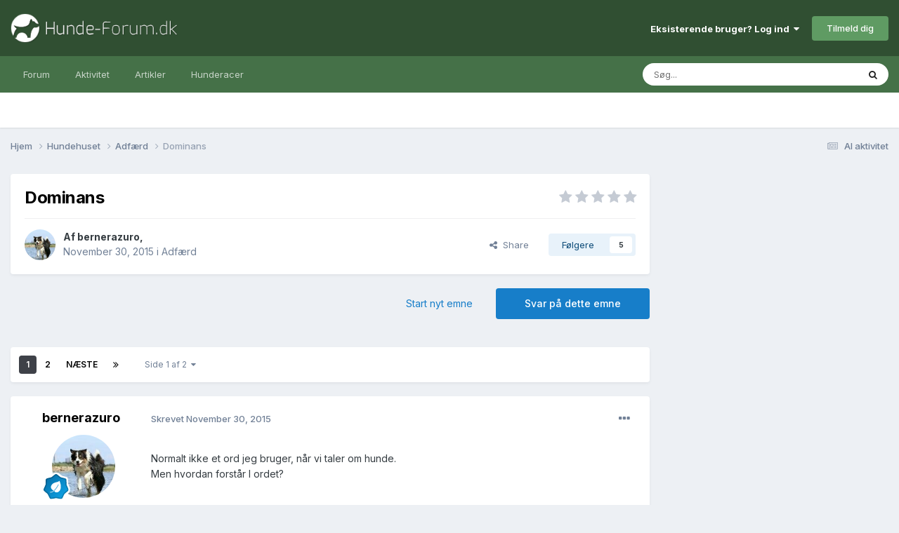

--- FILE ---
content_type: text/html;charset=UTF-8
request_url: https://www.hunde-forum.dk/forum/forum/topic/39808-dominans/
body_size: 52033
content:
<!DOCTYPE html>
<html lang="da-DK" dir="ltr">
	<head>
		<meta charset="utf-8">
		<title>Dominans - Adfærd - Hunde-forum.dk</title>
		
			<script>
  (function(i,s,o,g,r,a,m){i['GoogleAnalyticsObject']=r;i[r]=i[r]||function(){
  (i[r].q=i[r].q||[]).push(arguments)},i[r].l=1*new Date();a=s.createElement(o),
  m=s.getElementsByTagName(o)[0];a.async=1;a.src=g;m.parentNode.insertBefore(a,m)
  })(window,document,'script','https://www.google-analytics.com/analytics.js','ga');

  ga('create', 'UA-1268661-1', 'auto');
  ga('send', 'pageview');

</script>
		
		

	<meta name="viewport" content="width=device-width, initial-scale=1">


	
	


	<meta name="twitter:card" content="summary" />




	
		
			
				<meta property="og:title" content="Dominans">
			
		
	

	
		
			
				<meta property="og:type" content="website">
			
		
	

	
		
			
				<meta property="og:url" content="https://www.hunde-forum.dk/forum/forum/topic/39808-dominans/">
			
		
	

	
		
			
				<meta name="description" content="Normalt ikke et ord jeg bruger, når vi taler om hunde. Men hvordan forstår I ordet? Er dominans i grunden bare, hvad vi kalder bølleadfærd blandt vore egne børn? Det er sådan jeg beskriver det for mine hvalpekursister og egentlig også sådan jeg ser alle disse situationer, da jeg ikke kan se hvad ...">
			
		
	

	
		
			
				<meta property="og:description" content="Normalt ikke et ord jeg bruger, når vi taler om hunde. Men hvordan forstår I ordet? Er dominans i grunden bare, hvad vi kalder bølleadfærd blandt vore egne børn? Det er sådan jeg beskriver det for mine hvalpekursister og egentlig også sådan jeg ser alle disse situationer, da jeg ikke kan se hvad ...">
			
		
	

	
		
			
				<meta property="og:updated_time" content="2015-12-05T22:57:01Z">
			
		
	

	
		
			
				<meta property="og:site_name" content="Hunde-forum.dk">
			
		
	

	
		
			
				<meta property="og:locale" content="da_DK">
			
		
	


	
		<link rel="next" href="https://www.hunde-forum.dk/forum/forum/topic/39808-dominans/?page=2" />
	

	
		<link rel="last" href="https://www.hunde-forum.dk/forum/forum/topic/39808-dominans/?page=2" />
	

	
		<link rel="canonical" href="https://www.hunde-forum.dk/forum/forum/topic/39808-dominans/" />
	

	
		<link as="style" rel="preload" href="https://www.hunde-forum.dk/applications/core/interface/ckeditor/ckeditor/skins/ips/editor.css?t=P1PF" />
	





<link rel="manifest" href="https://www.hunde-forum.dk/manifest.webmanifest/">
<meta name="msapplication-config" content="https://www.hunde-forum.dk/browserconfig.xml/">
<meta name="msapplication-starturl" content="/">
<meta name="application-name" content="Hunde-forum.dk">
<meta name="apple-mobile-web-app-title" content="Hunde-forum.dk">

	<meta name="theme-color" content="#304f32">










<link rel="preload" href="//www.hunde-forum.dk/applications/core/interface/font/fontawesome-webfont.woff2?v=4.7.0" as="font" crossorigin="anonymous">
		


	<link rel="preconnect" href="https://fonts.googleapis.com">
	<link rel="preconnect" href="https://fonts.gstatic.com" crossorigin>
	
		<link href="https://fonts.googleapis.com/css2?family=Inter:wght@300;400;500;600;700&display=swap" rel="stylesheet">
	



	<link rel='stylesheet' href='https://www.hunde-forum.dk/uploads/css_built_1/341e4a57816af3ba440d891ca87450ff_framework.css?v=6a6f5a667c1757338095' media='all'>

	<link rel='stylesheet' href='https://www.hunde-forum.dk/uploads/css_built_1/05e81b71abe4f22d6eb8d1a929494829_responsive.css?v=6a6f5a667c1757338095' media='all'>

	<link rel='stylesheet' href='https://www.hunde-forum.dk/uploads/css_built_1/20446cf2d164adcc029377cb04d43d17_flags.css?v=6a6f5a667c1757338095' media='all'>

	<link rel='stylesheet' href='https://www.hunde-forum.dk/uploads/css_built_1/90eb5adf50a8c640f633d47fd7eb1778_core.css?v=6a6f5a667c1757338095' media='all'>

	<link rel='stylesheet' href='https://www.hunde-forum.dk/uploads/css_built_1/5a0da001ccc2200dc5625c3f3934497d_core_responsive.css?v=6a6f5a667c1757338095' media='all'>

	<link rel='stylesheet' href='https://www.hunde-forum.dk/uploads/css_built_1/62e269ced0fdab7e30e026f1d30ae516_forums.css?v=6a6f5a667c1757338095' media='all'>

	<link rel='stylesheet' href='https://www.hunde-forum.dk/uploads/css_built_1/76e62c573090645fb99a15a363d8620e_forums_responsive.css?v=6a6f5a667c1757338095' media='all'>

	<link rel='stylesheet' href='https://www.hunde-forum.dk/uploads/css_built_1/ebdea0c6a7dab6d37900b9190d3ac77b_topics.css?v=6a6f5a667c1757338095' media='all'>





<link rel='stylesheet' href='https://www.hunde-forum.dk/uploads/css_built_1/258adbb6e4f3e83cd3b355f84e3fa002_custom.css?v=6a6f5a667c1757338095' media='all'>




		
		

	
	<link rel='shortcut icon' href='https://www.hunde-forum.dk/uploads/monthly_2017_04/favicon.ico.002d6cd68a99f25ee4882cb229b2075a.ico' type="image/x-icon">

        <script async src="//pagead2.googlesyndication.com/pagead/js/adsbygoogle.js"></script>
        <script>
          (adsbygoogle = window.adsbygoogle || []).push({
            google_ad_client: "ca-pub-6535443641349139",
          });
        </script>
      
        <!-- Start GPT Tag -->
        <script async src='https://securepubads.g.doubleclick.net/tag/js/gpt.js'></script>
        <script>
          window.googletag = window.googletag || {cmd: []};
          googletag.cmd.push(function() {
            var mapping1 = googletag.sizeMapping()
                                    .addSize([1024, 768], [[930, 180]])
                                    .addSize([750, 400], [[728, 90]])
                                    .addSize([470, 400], [[320, 50]])
                                    .addSize([0, 0], [[320, 50]])
                                    .build();

            var mapping2 = googletag.sizeMapping()
                                    .addSize([1024, 768], [[336, 280]])
                                    .addSize([750, 400], [[300, 250]])
                                    .addSize([470, 400], [[300, 250]])
                                    .addSize([0, 0], [[300, 250]])
                                    .build();

            var mapping3 = googletag.sizeMapping()
                                    .addSize([1024, 768], [[300, 250]])
                                    .addSize([750, 400], [[300, 250]])
                                    .addSize([470, 400], [[300, 250]])
                                    .addSize([0, 0], [[300, 250]])
                                    .build();

            var mapping4 = googletag.sizeMapping()
                                    .addSize([1024, 768], [[300, 600]])
                                    .addSize([750, 400], [[300, 250]])
                                    .addSize([470, 400], [[300, 250]])
                                    .addSize([0, 0], [[300, 250]])
                                    .build();

            googletag.defineSlot('/21875484520/HF-LB-Top', [[930,180],[728,90],[320,50]], 'div-gpt-ad-4653114-1')
                     .defineSizeMapping(mapping1)
                     .addService(googletag.pubads());
            googletag.defineSlot('/21875484520/HF-LB-Bottom', [[930,180],[728,90],[320,50]], 'div-gpt-ad-4653114-2')
                     .defineSizeMapping(mapping1)
                     .addService(googletag.pubads());
            googletag.defineSlot('/21875484520/HF-A5P', [[930,180],[728,90],[320,50]], 'div-gpt-ad-4653114-3')
                     .defineSizeMapping(mapping1)
                     .addService(googletag.pubads());
            googletag.defineSlot('/21875484520/HF-A10P', [[930,180],[728,90],[320,50]], 'div-gpt-ad-4653114-4')
                     .defineSizeMapping(mapping1)
                     .addService(googletag.pubads());
            googletag.defineSlot('/21875484520/HF-A15P', [[930,180],[728,90],[320,50]], 'div-gpt-ad-4653114-5')
                     .defineSizeMapping(mapping1)
                     .addService(googletag.pubads());
            googletag.defineSlot('/21875484520/HF-A20P', [[930,180],[728,90],[320,50]], 'div-gpt-ad-4653114-6')
                     .defineSizeMapping(mapping1)
                     .addService(googletag.pubads());
            googletag.defineSlot('/21875484520/HF-AFC', [[930,180],[728,90],[320,50]], 'div-gpt-ad-4653114-7')
                     .defineSizeMapping(mapping1)
                     .addService(googletag.pubads());
            googletag.defineSlot('/21875484520/HF-ASC', [[930,180],[728,90],[320,50]], 'div-gpt-ad-4653114-8')
                     .defineSizeMapping(mapping1)
                     .addService(googletag.pubads());
            googletag.defineSlot('/21875484520/HF-ATC', [[930,180],[728,90],[320,50]], 'div-gpt-ad-4653114-9')
                     .defineSizeMapping(mapping1)
                     .addService(googletag.pubads());
            googletag.defineSlot('/21875484520/HF-A4C', [[930,180],[728,90],[320,50]], 'div-gpt-ad-4653114-10')
                     .defineSizeMapping(mapping1)
                     .addService(googletag.pubads());
            googletag.defineSlot('/21875484520/HF-A10T', [[930,180],[728,90],[320,50]], 'div-gpt-ad-4653114-11')
                     .defineSizeMapping(mapping1)
                     .addService(googletag.pubads());
            googletag.defineSlot('/21875484520/HF-A20T', [[930,180],[728,90],[320,50]], 'div-gpt-ad-4653114-12')
                     .defineSizeMapping(mapping1)
                     .addService(googletag.pubads());
            googletag.defineSlot('/21875484520/HF-IFP', [[336,280],[300,250]], 'div-gpt-ad-4653114-13')
                     .defineSizeMapping(mapping2)
                     .addService(googletag.pubads());
            googletag.defineSlot('/21875484520/HF-Sidebar', [[300,250]], 'div-gpt-ad-4653114-14')
                     .defineSizeMapping(mapping3)
                     .addService(googletag.pubads());
            googletag.defineSlot('/21875484520/HF-SS', [[300,600],[300,250]], 'div-gpt-ad-4653114-15')
                     .defineSizeMapping(mapping4)
                     .addService(googletag.pubads());

            googletag.pubads().enableSingleRequest();
            googletag.pubads().setCentering(true);
            googletag.enableServices();
          });
        </script>
        <!-- End GPT Tag -->
	</head>
	<body class='ipsApp ipsApp_front ipsJS_none ipsClearfix' data-controller='core.front.core.app' data-message="" data-pageApp='forums' data-pageLocation='front' data-pageModule='forums' data-pageController='topic' data-pageID='39808' >
		<a href='#ipsLayout_mainArea' class='ipsHide' title='Gå til hovedinholdet for denne side' accesskey='m'>Hop til indhold</a>
		
			<div id='ipsLayout_header' class='ipsClearfix'>
				





				<header>
					<div class='ipsLayout_container'>
						


<a href='https://www.hunde-forum.dk/' id='elLogo' accesskey='1'><img src="https://www.hunde-forum.dk/uploads/monthly_2017_04/hundeforumLogo.png.80ba01e3bb015428ba89e68e4bbbc243.png" alt='Hunde-forum.dk'></a>

						

	<ul id='elUserNav' class='ipsList_inline cSignedOut ipsResponsive_showDesktop'>
		
        
		
        
        
            
            <li id='elSignInLink'>
                <a href='https://www.hunde-forum.dk/login/' data-ipsMenu-closeOnClick="false" data-ipsMenu id='elUserSignIn'>
                    Eksisterende bruger? Log ind &nbsp;<i class='fa fa-caret-down'></i>
                </a>
                
<div id='elUserSignIn_menu' class='ipsMenu ipsMenu_auto ipsHide'>
	<form accept-charset='utf-8' method='post' action='https://www.hunde-forum.dk/login/'>
		<input type="hidden" name="csrfKey" value="3c5dc429e960e110b2fa0a11d39a2bce">
		<input type="hidden" name="ref" value="aHR0cHM6Ly93d3cuaHVuZGUtZm9ydW0uZGsvZm9ydW0vZm9ydW0vdG9waWMvMzk4MDgtZG9taW5hbnMv">
		<div data-role="loginForm">
			
			
			
				<div class='ipsColumns ipsColumns_noSpacing'>
					<div class='ipsColumn ipsColumn_wide' id='elUserSignIn_internal'>
						
<div class="ipsPad ipsForm ipsForm_vertical">
	<h4 class="ipsType_sectionHead">Log ind</h4>
	<br><br>
	<ul class='ipsList_reset'>
		<li class="ipsFieldRow ipsFieldRow_noLabel ipsFieldRow_fullWidth">
			
			
				<input type="text" placeholder="Display navn eller e-mailadresse" name="auth" autocomplete="email">
			
		</li>
		<li class="ipsFieldRow ipsFieldRow_noLabel ipsFieldRow_fullWidth">
			<input type="password" placeholder="Password" name="password" autocomplete="current-password">
		</li>
		<li class="ipsFieldRow ipsFieldRow_checkbox ipsClearfix">
			<span class="ipsCustomInput">
				<input type="checkbox" name="remember_me" id="remember_me_checkbox" value="1" checked aria-checked="true">
				<span></span>
			</span>
			<div class="ipsFieldRow_content">
				<label class="ipsFieldRow_label" for="remember_me_checkbox">Husk mig</label>
				<span class="ipsFieldRow_desc">Ikke anbefalet på fælles computere</span>
			</div>
		</li>
		<li class="ipsFieldRow ipsFieldRow_fullWidth">
			<button type="submit" name="_processLogin" value="usernamepassword" class="ipsButton ipsButton_primary ipsButton_small" id="elSignIn_submit">Log ind</button>
			
				<p class="ipsType_right ipsType_small">
					
						<a href='https://www.hunde-forum.dk/glemt-password/' data-ipsDialog data-ipsDialog-title='Glemt dit password?'>
					
					Glemt dit password?</a>
				</p>
			
		</li>
	</ul>
</div>
					</div>
					<div class='ipsColumn ipsColumn_wide'>
						<div class='ipsPadding' id='elUserSignIn_external'>
							<div class='ipsAreaBackground_light ipsPadding:half'>
								
								
									<div class='ipsType_center ipsMargin_top:half'>
										

<button type="submit" name="_processLogin" value="2" class='ipsButton ipsButton_verySmall ipsButton_fullWidth ipsSocial ipsSocial_facebook' style="background-color: #3a579a">
	
		<span class='ipsSocial_icon'>
			
				<i class='fa fa-facebook-official'></i>
			
		</span>
		<span class='ipsSocial_text'>Log ind med Facebook</span>
	
</button>
									</div>
								
							</div>
						</div>
					</div>
				</div>
			
		</div>
	</form>
</div>
            </li>
            
        
		
			<li>
				
					<a href='https://www.hunde-forum.dk/opret-bruger/' data-ipsDialog data-ipsDialog-size='narrow' data-ipsDialog-title='Tilmeld dig' id='elRegisterButton' class='ipsButton ipsButton_normal ipsButton_primary'>Tilmeld dig</a>
				
			</li>
		
	</ul>

						
<ul class='ipsMobileHamburger ipsList_reset ipsResponsive_hideDesktop'>
	<li data-ipsDrawer data-ipsDrawer-drawerElem='#elMobileDrawer'>
		<a href='#' >
			
			
				
			
			
			
			<i class='fa fa-navicon'></i>
		</a>
	</li>
</ul>
					</div>
				</header>
				

	<nav data-controller='core.front.core.navBar' class=' ipsResponsive_showDesktop'>
		<div class='ipsNavBar_primary ipsLayout_container '>
			<ul data-role="primaryNavBar" class='ipsClearfix'>
				


	
		
		
		<li  id='elNavSecondary_1' data-role="navBarItem" data-navApp="core" data-navExt="CustomItem">
			
			
				<a href="https://www.hunde-forum.dk"  data-navItem-id="1" >
					Forum<span class='ipsNavBar_active__identifier'></span>
				</a>
			
			
				<ul class='ipsNavBar_secondary ipsHide' data-role='secondaryNavBar'>
					


	
		
		
		<li  id='elNavSecondary_8' data-role="navBarItem" data-navApp="core" data-navExt="CustomItem">
			
			
				<a href="https://www.hunde-forum.dk"  data-navItem-id="8" >
					Forummer<span class='ipsNavBar_active__identifier'></span>
				</a>
			
			
		</li>
	
	

	
	

	
		
		
		<li  id='elNavSecondary_11' data-role="navBarItem" data-navApp="core" data-navExt="StaffDirectory">
			
			
				<a href="https://www.hunde-forum.dk/staff/"  data-navItem-id="11" >
					Holdet bag<span class='ipsNavBar_active__identifier'></span>
				</a>
			
			
		</li>
	
	

	
		
		
		<li  id='elNavSecondary_12' data-role="navBarItem" data-navApp="core" data-navExt="OnlineUsers">
			
			
				<a href="https://www.hunde-forum.dk/online-brugere/"  data-navItem-id="12" >
					Online brugere<span class='ipsNavBar_active__identifier'></span>
				</a>
			
			
		</li>
	
	

	
		
		
		<li  id='elNavSecondary_13' data-role="navBarItem" data-navApp="core" data-navExt="Leaderboard">
			
			
				<a href="https://www.hunde-forum.dk/leaderboard/"  data-navItem-id="13" >
					Leaderboard<span class='ipsNavBar_active__identifier'></span>
				</a>
			
			
		</li>
	
	

					<li class='ipsHide' id='elNavigationMore_1' data-role='navMore'>
						<a href='#' data-ipsMenu data-ipsMenu-appendTo='#elNavigationMore_1' id='elNavigationMore_1_dropdown'>Mere <i class='fa fa-caret-down'></i></a>
						<ul class='ipsHide ipsMenu ipsMenu_auto' id='elNavigationMore_1_dropdown_menu' data-role='moreDropdown'></ul>
					</li>
				</ul>
			
		</li>
	
	

	
		
		
		<li  id='elNavSecondary_2' data-role="navBarItem" data-navApp="core" data-navExt="CustomItem">
			
			
				<a href="https://www.hunde-forum.dk/discover/"  data-navItem-id="2" >
					Aktivitet<span class='ipsNavBar_active__identifier'></span>
				</a>
			
			
				<ul class='ipsNavBar_secondary ipsHide' data-role='secondaryNavBar'>
					


	
		
		
		<li  id='elNavSecondary_3' data-role="navBarItem" data-navApp="core" data-navExt="AllActivity">
			
			
				<a href="https://www.hunde-forum.dk/discover/"  data-navItem-id="3" >
					Al aktivitet<span class='ipsNavBar_active__identifier'></span>
				</a>
			
			
		</li>
	
	

	
	

	
	

	
	

	
		
		
		<li  id='elNavSecondary_7' data-role="navBarItem" data-navApp="core" data-navExt="Search">
			
			
				<a href="https://www.hunde-forum.dk/search/"  data-navItem-id="7" >
					Søg<span class='ipsNavBar_active__identifier'></span>
				</a>
			
			
		</li>
	
	

					<li class='ipsHide' id='elNavigationMore_2' data-role='navMore'>
						<a href='#' data-ipsMenu data-ipsMenu-appendTo='#elNavigationMore_2' id='elNavigationMore_2_dropdown'>Mere <i class='fa fa-caret-down'></i></a>
						<ul class='ipsHide ipsMenu ipsMenu_auto' id='elNavigationMore_2_dropdown_menu' data-role='moreDropdown'></ul>
					</li>
				</ul>
			
		</li>
	
	

	
		
		
		<li  id='elNavSecondary_15' data-role="navBarItem" data-navApp="cms" data-navExt="Pages">
			
			
				<a href="https://www.hunde-forum.dk/artikler/"  data-navItem-id="15" >
					Artikler<span class='ipsNavBar_active__identifier'></span>
				</a>
			
			
		</li>
	
	

	
		
		
		<li  id='elNavSecondary_16' data-role="navBarItem" data-navApp="cms" data-navExt="Pages">
			
			
				<a href="https://www.hunde-forum.dk/hunderacer/"  data-navItem-id="16" >
					Hunderacer<span class='ipsNavBar_active__identifier'></span>
				</a>
			
			
		</li>
	
	

	
	

	
	

				<li class='ipsHide' id='elNavigationMore' data-role='navMore'>
					<a href='#' data-ipsMenu data-ipsMenu-appendTo='#elNavigationMore' id='elNavigationMore_dropdown'>Mere</a>
					<ul class='ipsNavBar_secondary ipsHide' data-role='secondaryNavBar'>
						<li class='ipsHide' id='elNavigationMore_more' data-role='navMore'>
							<a href='#' data-ipsMenu data-ipsMenu-appendTo='#elNavigationMore_more' id='elNavigationMore_more_dropdown'>Mere <i class='fa fa-caret-down'></i></a>
							<ul class='ipsHide ipsMenu ipsMenu_auto' id='elNavigationMore_more_dropdown_menu' data-role='moreDropdown'></ul>
						</li>
					</ul>
				</li>
			</ul>
			

	<div id="elSearchWrapper">
		<div id='elSearch' data-controller="core.front.core.quickSearch">
			<form accept-charset='utf-8' action='//www.hunde-forum.dk/search/?do=quicksearch' method='post'>
                <input type='search' id='elSearchField' placeholder='Søg...' name='q' autocomplete='off' aria-label='Søg'>
                <details class='cSearchFilter'>
                    <summary class='cSearchFilter__text'></summary>
                    <ul class='cSearchFilter__menu'>
                        
                        <li><label><input type="radio" name="type" value="all" ><span class='cSearchFilter__menuText'>Overalt</span></label></li>
                        
                            
                                <li><label><input type="radio" name="type" value='contextual_{&quot;type&quot;:&quot;forums_topic&quot;,&quot;nodes&quot;:17}' checked><span class='cSearchFilter__menuText'>This Forum</span></label></li>
                            
                                <li><label><input type="radio" name="type" value='contextual_{&quot;type&quot;:&quot;forums_topic&quot;,&quot;item&quot;:39808}' checked><span class='cSearchFilter__menuText'>This Topic</span></label></li>
                            
                        
                        
                            <li><label><input type="radio" name="type" value="core_statuses_status"><span class='cSearchFilter__menuText'>Status Updates</span></label></li>
                        
                            <li><label><input type="radio" name="type" value="forums_topic"><span class='cSearchFilter__menuText'>Emner</span></label></li>
                        
                            <li><label><input type="radio" name="type" value="cms_pages_pageitem"><span class='cSearchFilter__menuText'>Pages</span></label></li>
                        
                            <li><label><input type="radio" name="type" value="cms_records2"><span class='cSearchFilter__menuText'>Artikler</span></label></li>
                        
                            <li><label><input type="radio" name="type" value="cms_records3"><span class='cSearchFilter__menuText'>Hunderacer</span></label></li>
                        
                            <li><label><input type="radio" name="type" value="core_members"><span class='cSearchFilter__menuText'>Medlemmer</span></label></li>
                        
                    </ul>
                </details>
				<button class='cSearchSubmit' type="submit" aria-label='Søg'><i class="fa fa-search"></i></button>
			</form>
		</div>
	</div>

		</div>
	</nav>

				
<ul id='elMobileNav' class='ipsResponsive_hideDesktop' data-controller='core.front.core.mobileNav'>
	
		
			
			
				
				
			
				
					<li id='elMobileBreadcrumb'>
						<a href='https://www.hunde-forum.dk/forum/forum/17-adf%C3%A6rd/'>
							<span>Adfærd</span>
						</a>
					</li>
				
				
			
				
				
			
		
	
	
	
	<li >
		<a data-action="defaultStream" href='https://www.hunde-forum.dk/discover/'><i class="fa fa-newspaper-o" aria-hidden="true"></i></a>
	</li>

	

	
		<li class='ipsJS_show'>
			<a href='https://www.hunde-forum.dk/search/'><i class='fa fa-search'></i></a>
		</li>
	
</ul>
			</div>
		
		<main id='ipsLayout_body' class='ipsLayout_container'>
			<div id='ipsLayout_contentArea'>
				<div id='ipsLayout_contentWrapper'>
					
<nav class='ipsBreadcrumb ipsBreadcrumb_top ipsFaded_withHover'>
	

	<ul class='ipsList_inline ipsPos_right'>
		
		<li >
			<a data-action="defaultStream" class='ipsType_light '  href='https://www.hunde-forum.dk/discover/'><i class="fa fa-newspaper-o" aria-hidden="true"></i> <span>Al aktivitet</span></a>
		</li>
		
	</ul>

	<ul data-role="breadcrumbList">
		<li>
			<a title="Hjem" href='https://www.hunde-forum.dk/'>
				<span>Hjem <i class='fa fa-angle-right'></i></span>
			</a>
		</li>
		
		
			<li>
				
					<a href='https://www.hunde-forum.dk/forum/forum/4-hundehuset/'>
						<span>Hundehuset <i class='fa fa-angle-right' aria-hidden="true"></i></span>
					</a>
				
			</li>
		
			<li>
				
					<a href='https://www.hunde-forum.dk/forum/forum/17-adf%C3%A6rd/'>
						<span>Adfærd <i class='fa fa-angle-right' aria-hidden="true"></i></span>
					</a>
				
			</li>
		
			<li>
				
					Dominans
				
			</li>
		
	</ul>
</nav>
					
					<div id='ipsLayout_mainArea'>
						<!-- GPT AdSlot 1 for Ad unit 'HF-LB-Top' ### Size: [[930,180],[728,90],[320,50]] -->
<div id='div-gpt-ad-4653114-1'>
  <script>
    googletag.cmd.push(function() { googletag.display('div-gpt-ad-4653114-1'); });
  </script>
</div>
<!-- End AdSlot 1 -->
						
						
						

	




						



<div class="ipsPageHeader ipsResponsive_pull ipsBox ipsPadding sm:ipsPadding:half ipsMargin_bottom">
	
	<div class="ipsFlex ipsFlex-ai:center ipsFlex-fw:wrap ipsGap:4">
		<div class="ipsFlex-flex:11">
			<h1 class="ipsType_pageTitle ipsContained_container">
				

				
				
					<span class="ipsType_break ipsContained">
						<span>Dominans</span>
					</span>
				
			</h1>
			
			
		</div>
		
			<div class="ipsFlex-flex:00 ipsType_light">
				
				
<div  class='ipsClearfix ipsRating  ipsRating_veryLarge'>
	
	<ul class='ipsRating_collective'>
		
			
				<li class='ipsRating_off'>
					<i class='fa fa-star'></i>
				</li>
			
		
			
				<li class='ipsRating_off'>
					<i class='fa fa-star'></i>
				</li>
			
		
			
				<li class='ipsRating_off'>
					<i class='fa fa-star'></i>
				</li>
			
		
			
				<li class='ipsRating_off'>
					<i class='fa fa-star'></i>
				</li>
			
		
			
				<li class='ipsRating_off'>
					<i class='fa fa-star'></i>
				</li>
			
		
	</ul>
</div>
			</div>
		
	</div>
	<hr class="ipsHr">
	<div class="ipsPageHeader__meta ipsFlex ipsFlex-jc:between ipsFlex-ai:center ipsFlex-fw:wrap ipsGap:3">
		<div class="ipsFlex-flex:11">
			<div class="ipsPhotoPanel ipsPhotoPanel_mini ipsPhotoPanel_notPhone ipsClearfix">
				


	<a href="https://www.hunde-forum.dk/profile/6-bernerazuro/" rel="nofollow" data-ipsHover data-ipsHover-width="370" data-ipsHover-target="https://www.hunde-forum.dk/profile/6-bernerazuro/?do=hovercard" class="ipsUserPhoto ipsUserPhoto_mini" title="Gå til bernerazuro's profil">
		<img src='https://www.hunde-forum.dk/uploads/monthly_2021_08/IMG_4337kopi.thumb.jpg.e03b591b4c985bc466738975275b3834.jpg' alt='bernerazuro' loading="lazy">
	</a>

				<div>
					<p class="ipsType_reset ipsType_blendLinks">
						<span class="ipsType_normal">
						
							<strong>Af <span itemprop='name'>


<a href='https://www.hunde-forum.dk/profile/6-bernerazuro/' rel="nofollow" data-ipsHover data-ipsHover-width='370' data-ipsHover-target='https://www.hunde-forum.dk/profile/6-bernerazuro/?do=hovercard&amp;referrer=https%253A%252F%252Fwww.hunde-forum.dk%252Fforum%252Fforum%252Ftopic%252F39808-dominans%252F' title="Gå til bernerazuro's profil" class="ipsType_break">bernerazuro</a></span>,</strong><br>
							<span class="ipsType_light"><time datetime='2015-11-30T21:38:56Z' title='30-11-2015 21:38' data-short='10 år'>November 30, 2015</time> i <a href="https://www.hunde-forum.dk/forum/forum/17-adf%C3%A6rd/">Adfærd</a></span>
						
						</span>
					</p>
				</div>
			</div>
		</div>
		
			<div class="ipsFlex-flex:01 ipsResponsive_hidePhone">
				<div class="ipsFlex ipsFlex-ai:center ipsFlex-jc:center ipsGap:3 ipsGap_row:0">
					
						


    <a href='#elShareItem_2057570365_menu' id='elShareItem_2057570365' data-ipsMenu class='ipsShareButton ipsButton ipsButton_verySmall ipsButton_link ipsButton_link--light'>
        <span><i class='fa fa-share-alt'></i></span> &nbsp;Share
    </a>

    <div class='ipsPadding ipsMenu ipsMenu_normal ipsHide' id='elShareItem_2057570365_menu' data-controller="core.front.core.sharelink">
        
        
        <span data-ipsCopy data-ipsCopy-flashmessage>
            <a href="https://www.hunde-forum.dk/forum/forum/topic/39808-dominans/" class="ipsButton ipsButton_light ipsButton_small ipsButton_fullWidth" data-role="copyButton" data-clipboard-text="https://www.hunde-forum.dk/forum/forum/topic/39808-dominans/" data-ipstooltip title='Copy Link to Clipboard'><i class="fa fa-clone"></i> https://www.hunde-forum.dk/forum/forum/topic/39808-dominans/</a>
        </span>
        <ul class='ipsShareLinks ipsMargin_top:half'>
            
                <li>
<a href="https://www.facebook.com/sharer/sharer.php?u=https%3A%2F%2Fwww.hunde-forum.dk%2Fforum%2Fforum%2Ftopic%2F39808-dominans%2F" class="cShareLink cShareLink_facebook" target="_blank" data-role="shareLink" title='Del på Facebook' data-ipsTooltip rel='noopener nofollow'>
	<i class="fa fa-facebook"></i>
</a></li>
            
                <li>
<a href="https://x.com/share?url=https%3A%2F%2Fwww.hunde-forum.dk%2Fforum%2Fforum%2Ftopic%2F39808-dominans%2F" class="cShareLink cShareLink_x" target="_blank" data-role="shareLink" title='Share on X' data-ipsTooltip rel='nofollow noopener'>
    <i class="fa fa-x"></i>
</a></li>
            
                <li>
<a href="https://pinterest.com/pin/create/button/?url=https://www.hunde-forum.dk/forum/forum/topic/39808-dominans/&amp;media=" class="cShareLink cShareLink_pinterest" rel="nofollow noopener" target="_blank" data-role="shareLink" title='Share on Pinterest' data-ipsTooltip>
	<i class="fa fa-pinterest"></i>
</a></li>
            
                <li>
<a href="https://www.reddit.com/submit?url=https%3A%2F%2Fwww.hunde-forum.dk%2Fforum%2Fforum%2Ftopic%2F39808-dominans%2F&amp;title=Dominans" rel="nofollow noopener" class="cShareLink cShareLink_reddit" target="_blank" title='Del på Reddit' data-ipsTooltip>
	<i class="fa fa-reddit"></i>
</a></li>
            
        </ul>
        
            <hr class='ipsHr'>
            <button class='ipsHide ipsButton ipsButton_verySmall ipsButton_light ipsButton_fullWidth ipsMargin_top:half' data-controller='core.front.core.webshare' data-role='webShare' data-webShareTitle='Dominans' data-webShareText='Dominans' data-webShareUrl='https://www.hunde-forum.dk/forum/forum/topic/39808-dominans/'>More sharing options...</button>
        
    </div>

					
					



					

<div data-followApp='forums' data-followArea='topic' data-followID='39808' data-controller='core.front.core.followButton'>
	

	<a href='https://www.hunde-forum.dk/login/' rel="nofollow" class="ipsFollow ipsPos_middle ipsButton ipsButton_light ipsButton_verySmall " data-role="followButton" data-ipsTooltip title='Log ind for at følge dette'>
		<span>Følgere</span>
		<span class='ipsCommentCount'>5</span>
	</a>

</div>
				</div>
			</div>
					
	</div>
	
	
</div>






<div class="ipsClearfix">
	<ul class="ipsToolList ipsToolList_horizontal ipsClearfix ipsSpacer_both ">
		
			<li class="ipsToolList_primaryAction">
				<span data-controller="forums.front.topic.reply">
					
						<a href="#replyForm" class="ipsButton ipsButton_important ipsButton_medium ipsButton_fullWidth" data-action="replyToTopic">Svar på dette emne</a>
					
				</span>
			</li>
		
		
			<li class="ipsResponsive_hidePhone">
				
					<a href="https://www.hunde-forum.dk/forum/forum/17-adf%C3%A6rd/?do=add" class="ipsButton ipsButton_link ipsButton_medium ipsButton_fullWidth" title="Start et nyt emne i dette forum">Start nyt emne</a>
				
			</li>
		
		
	</ul>
</div>

<div id="comments" data-controller="core.front.core.commentFeed,forums.front.topic.view, core.front.core.ignoredComments" data-autopoll data-baseurl="https://www.hunde-forum.dk/forum/forum/topic/39808-dominans/"  data-feedid="topic-39808" class="cTopic ipsClear ipsSpacer_top">
	
			

				<div class="ipsBox ipsResponsive_pull ipsPadding:half ipsClearfix ipsClear ipsMargin_bottom">
					
					
						


	
	<ul class='ipsPagination' id='elPagination_9395985fe64ee7e5fa076b8a41d20180_1364250408' data-ipsPagination-seoPagination='false' data-pages='2' >
		
			
				<li class='ipsPagination_first ipsPagination_inactive'><a href='https://www.hunde-forum.dk/forum/forum/topic/39808-dominans/#comments' rel="first" data-page='1' data-ipsTooltip title='Første side'><i class='fa fa-angle-double-left'></i></a></li>
				<li class='ipsPagination_prev ipsPagination_inactive'><a href='https://www.hunde-forum.dk/forum/forum/topic/39808-dominans/#comments' rel="prev" data-page='0' data-ipsTooltip title='Forrige side'>Forrige</a></li>
			
			<li class='ipsPagination_page ipsPagination_active'><a href='https://www.hunde-forum.dk/forum/forum/topic/39808-dominans/#comments' data-page='1'>1</a></li>
			
				
					<li class='ipsPagination_page'><a href='https://www.hunde-forum.dk/forum/forum/topic/39808-dominans/?&amp;page=2#comments' data-page='2'>2</a></li>
				
				<li class='ipsPagination_next'><a href='https://www.hunde-forum.dk/forum/forum/topic/39808-dominans/?&amp;page=2#comments' rel="next" data-page='2' data-ipsTooltip title='Næste side'>Næste</a></li>
				<li class='ipsPagination_last'><a href='https://www.hunde-forum.dk/forum/forum/topic/39808-dominans/?&amp;page=2#comments' rel="last" data-page='2' data-ipsTooltip title='Sidste side'><i class='fa fa-angle-double-right'></i></a></li>
			
			
				<li class='ipsPagination_pageJump'>
					<a href='#' data-ipsMenu data-ipsMenu-closeOnClick='false' data-ipsMenu-appendTo='#elPagination_9395985fe64ee7e5fa076b8a41d20180_1364250408' id='elPagination_9395985fe64ee7e5fa076b8a41d20180_1364250408_jump'>Side 1 af 2 &nbsp;<i class='fa fa-caret-down'></i></a>
					<div class='ipsMenu ipsMenu_narrow ipsPadding ipsHide' id='elPagination_9395985fe64ee7e5fa076b8a41d20180_1364250408_jump_menu'>
						<form accept-charset='utf-8' method='post' action='https://www.hunde-forum.dk/forum/forum/topic/39808-dominans/#comments' data-role="pageJump" data-baseUrl='#'>
							<ul class='ipsForm ipsForm_horizontal'>
								<li class='ipsFieldRow'>
									<input type='number' min='1' max='2' placeholder='Side nummer' class='ipsField_fullWidth' name='page'>
								</li>
								<li class='ipsFieldRow ipsFieldRow_fullWidth'>
									<input type='submit' class='ipsButton_fullWidth ipsButton ipsButton_verySmall ipsButton_primary' value='Gå'>
								</li>
							</ul>
						</form>
					</div>
				</li>
			
		
	</ul>

					
				</div>
			
	

	

<div data-controller='core.front.core.recommendedComments' data-url='https://www.hunde-forum.dk/forum/forum/topic/39808-dominans/?recommended=comments' class='ipsRecommendedComments ipsHide'>
	<div data-role="recommendedComments">
		<h2 class='ipsType_sectionHead ipsType_large ipsType_bold ipsMargin_bottom'>Recommended Posts</h2>
		
	</div>
</div>
	
	<div id="elPostFeed" data-role="commentFeed" data-controller="core.front.core.moderation" >
		<form action="https://www.hunde-forum.dk/forum/forum/topic/39808-dominans/?csrfKey=3c5dc429e960e110b2fa0a11d39a2bce&amp;do=multimodComment" method="post" data-ipspageaction data-role="moderationTools">
			
			
				

					

					
					



<a id='findComment-1416589'></a>
<a id='comment-1416589'></a>
<article  id='elComment_1416589' class='cPost ipsBox ipsResponsive_pull  ipsComment  ipsComment_parent ipsClearfix ipsClear ipsColumns ipsColumns_noSpacing ipsColumns_collapsePhone    '>
	

	

	<div class='cAuthorPane_mobile ipsResponsive_showPhone'>
		<div class='cAuthorPane_photo'>
			<div class='cAuthorPane_photoWrap'>
				


	<a href="https://www.hunde-forum.dk/profile/6-bernerazuro/" rel="nofollow" data-ipsHover data-ipsHover-width="370" data-ipsHover-target="https://www.hunde-forum.dk/profile/6-bernerazuro/?do=hovercard" class="ipsUserPhoto ipsUserPhoto_large" title="Gå til bernerazuro's profil">
		<img src='https://www.hunde-forum.dk/uploads/monthly_2021_08/IMG_4337kopi.thumb.jpg.e03b591b4c985bc466738975275b3834.jpg' alt='bernerazuro' loading="lazy">
	</a>

				
				
					<a href="https://www.hunde-forum.dk/profile/6-bernerazuro/badges/" rel="nofollow">
						
<img src='https://www.hunde-forum.dk/uploads/monthly_2021_06/3_Apprentice.svg' loading="lazy" alt="Apprentice" class="cAuthorPane_badge cAuthorPane_badge--rank ipsOutline ipsOutline:2px" data-ipsTooltip title="Rang: Apprentice (3/14)">
					</a>
				
			</div>
		</div>
		<div class='cAuthorPane_content'>
			<h3 class='ipsType_sectionHead cAuthorPane_author ipsType_break ipsType_blendLinks ipsFlex ipsFlex-ai:center'>
				


<a href='https://www.hunde-forum.dk/profile/6-bernerazuro/' rel="nofollow" data-ipsHover data-ipsHover-width='370' data-ipsHover-target='https://www.hunde-forum.dk/profile/6-bernerazuro/?do=hovercard&amp;referrer=https%253A%252F%252Fwww.hunde-forum.dk%252Fforum%252Fforum%252Ftopic%252F39808-dominans%252F' title="Gå til bernerazuro's profil" class="ipsType_break"><span style='color:#'>bernerazuro</span></a>
			</h3>
			<div class='ipsType_light ipsType_reset'>
			    <a href='https://www.hunde-forum.dk/forum/forum/topic/39808-dominans/#findComment-1416589' rel="nofollow" class='ipsType_blendLinks'>Skrevet <time datetime='2015-11-30T21:38:56Z' title='30-11-2015 21:38' data-short='10 år'>November 30, 2015</time></a>
				
			</div>
		</div>
	</div>
	<aside class='ipsComment_author cAuthorPane ipsColumn ipsColumn_medium ipsResponsive_hidePhone'>
		<h3 class='ipsType_sectionHead cAuthorPane_author ipsType_blendLinks ipsType_break'><strong>


<a href='https://www.hunde-forum.dk/profile/6-bernerazuro/' rel="nofollow" data-ipsHover data-ipsHover-width='370' data-ipsHover-target='https://www.hunde-forum.dk/profile/6-bernerazuro/?do=hovercard&amp;referrer=https%253A%252F%252Fwww.hunde-forum.dk%252Fforum%252Fforum%252Ftopic%252F39808-dominans%252F' title="Gå til bernerazuro's profil" class="ipsType_break">bernerazuro</a></strong>
			
		</h3>
		<ul class='cAuthorPane_info ipsList_reset'>
			<li data-role='photo' class='cAuthorPane_photo'>
				<div class='cAuthorPane_photoWrap'>
					


	<a href="https://www.hunde-forum.dk/profile/6-bernerazuro/" rel="nofollow" data-ipsHover data-ipsHover-width="370" data-ipsHover-target="https://www.hunde-forum.dk/profile/6-bernerazuro/?do=hovercard" class="ipsUserPhoto ipsUserPhoto_large" title="Gå til bernerazuro's profil">
		<img src='https://www.hunde-forum.dk/uploads/monthly_2021_08/IMG_4337kopi.thumb.jpg.e03b591b4c985bc466738975275b3834.jpg' alt='bernerazuro' loading="lazy">
	</a>

					
					
						
<img src='https://www.hunde-forum.dk/uploads/monthly_2021_06/3_Apprentice.svg' loading="lazy" alt="Apprentice" class="cAuthorPane_badge cAuthorPane_badge--rank ipsOutline ipsOutline:2px" data-ipsTooltip title="Rang: Apprentice (3/14)">
					
				</div>
			</li>
			
				<li data-role='group'><span style='color:#'>Members</span></li>
				
			
			
				<li data-role='stats' class='ipsMargin_top'>
					<ul class="ipsList_reset ipsType_light ipsFlex ipsFlex-ai:center ipsFlex-jc:center ipsGap_row:2 cAuthorPane_stats">
						<li>
							
								<a href="https://www.hunde-forum.dk/profile/6-bernerazuro/content/" rel="nofollow" title="14.241 beskeder" data-ipsTooltip class="ipsType_blendLinks">
							
								<i class="fa fa-comment"></i> 14,2k
							
								</a>
							
						</li>
						
					</ul>
				</li>
			
			
				

			
		</ul>
	</aside>
	<div class='ipsColumn ipsColumn_fluid ipsMargin:none'>
		

<div id="comment-1416589_wrap" data-controller="core.front.core.comment" data-commentapp="forums" data-commenttype="forums" data-commentid="1416589" data-quotedata="{&quot;userid&quot;:6,&quot;username&quot;:&quot;bernerazuro&quot;,&quot;timestamp&quot;:1448919536,&quot;contentapp&quot;:&quot;forums&quot;,&quot;contenttype&quot;:&quot;forums&quot;,&quot;contentid&quot;:39808,&quot;contentclass&quot;:&quot;forums_Topic&quot;,&quot;contentcommentid&quot;:1416589}" class="ipsComment_content ipsType_medium">

	<div class="ipsComment_meta ipsType_light ipsFlex ipsFlex-ai:center ipsFlex-jc:between ipsFlex-fd:row-reverse">
		<div class="ipsType_light ipsType_reset ipsType_blendLinks ipsComment_toolWrap">
			<div class="ipsResponsive_hidePhone ipsComment_badges">
				<ul class="ipsList_reset ipsFlex ipsFlex-jc:end ipsFlex-fw:wrap ipsGap:2 ipsGap_row:1">
					
					
					
					
					
				</ul>
			</div>
			<ul class="ipsList_reset ipsComment_tools">
				<li>
					<a href="#elControls_1416589_menu" class="ipsComment_ellipsis" id="elControls_1416589" title="Flere indstillinger..." data-ipsmenu data-ipsmenu-appendto="#comment-1416589_wrap"><i class="fa fa-ellipsis-h"></i></a>
					<ul id="elControls_1416589_menu" class="ipsMenu ipsMenu_narrow ipsHide">
						
							<li class="ipsMenu_item"><a href="https://www.hunde-forum.dk/forum/forum/topic/39808-dominans/?do=reportComment&amp;comment=1416589" data-ipsdialog data-ipsdialog-remotesubmit data-ipsdialog-size="medium" data-ipsdialog-flashmessage="Tak for din rapportering" data-ipsdialog-title="Anmeld indhold" data-action="reportComment" title="Anmeld dette indhold">Rapporter</a></li>
						
						
							<li class="ipsMenu_item"><a href="https://www.hunde-forum.dk/forum/forum/topic/39808-dominans/" title="Del dette indlæg" data-ipsdialog data-ipsdialog-size="narrow" data-ipsdialog-content="#elSharePost_1416589_menu" data-ipsdialog-title="Del dette indlæg" d="elSharePost_1416589" data-role="shareComment">Share</a></li>
						
						
						
						
							
								
							
							
							
							
							
							
						
					</ul>
				</li>
				
			</ul>
		</div>

		<div class="ipsType_reset ipsResponsive_hidePhone">
			<a href="https://www.hunde-forum.dk/forum/forum/topic/39808-dominans/?do=findComment&amp;comment=1416589" class="ipsType_blendLinks">Skrevet <time datetime='2015-11-30T21:38:56Z' title='30-11-2015 21:38' data-short='10 år'>November 30, 2015</time></a> 
			
			<span class="ipsResponsive_hidePhone">
				
				
			</span>
		</div>
	</div>

	


	<div class="cPost_contentWrap">
		
		<div data-role="commentContent" class="ipsType_normal ipsType_richText ipsPadding_bottom ipsContained" data-controller="core.front.core.lightboxedImages">
			<!-- ad_in_post_1 -->
            		
            <div id="inside-first-post-banner" data-excludequote>
              <!-- GPT AdSlot 13 for Ad unit 'HF-IFP' ### Size: [[336,280],[300,250]] -->
<div id='div-gpt-ad-4653114-13'>
  <script>
    googletag.cmd.push(function() { googletag.display('div-gpt-ad-4653114-13'); });
  </script>
</div>
<!-- End AdSlot 13 -->
            </div>
            
          	<!-- End ad -->
            <p>Normalt ikke et ord jeg bruger, når vi taler om hunde. Men hvordan forstår I ordet?</p>
<p> </p>
<p>Er dominans i grunden bare, hvad vi kalder bølleadfærd blandt vore egne børn? Det er sådan jeg beskriver det for mine hvalpekursister og egentlig også sådan jeg ser alle disse situationer, da jeg ikke kan se hvad godt det gør, at bruge et fancy ord, som også har fået tilhæftet diverse myter i hundeverdenen. Når det egentlig ikke ændrer på måden, problemet skal håndteres.</p>
<p> </p>
<p>Som et eksempel siger man at lemurer er "martriarchal", dvs. det er 'damerne', der bestemmer. De er større og stærkere end hannerne, så sjovt nok også de fysisk overlegne.</p>
<p> </p>
<p>Jeg passer pt to lemurer, hvor det egentlig kan drages i tvivl (og to, hvor jeg ikke har kunnet se nogen tegn på magtanvendelse eller at de undviger hinanden - og så en større gruppe på 5, hvor det er tydeligt). Hunnen er størst og stærkest og er madmotiveret. Men hannen er så meget desto mere madmotiveret - så hvis jeg ved et uheld, når jeg belønner dem, ikke præsenterer dem ét stykke hver i behørig afstand af hinanden, så maser hannen altså hunnen væk og hun viger for ham.</p>
<p>Men derudover, så er det typisk hende, der bosser rundt med ham og når de får adgang til mad, flytter han sig som oftest for hende, hvis hun springer hen der hvor han er.</p>
<p> </p>
<p>Hvilket igen får mig til at tænke, hvad søren menes der egentlig med dominans? Er det egentlig bare, at dette individ er stærkest/har en historie for at være stærkest og er tilpas motiveret til at dominere (være en bølle/skræmme) i de fleste situation? Men så snart at motivationen er <strong>relativt</strong> begrænset, så gider man ikke tage kampen?</p>
<p> </p>
<p>Og derfor bare et spørgsmål om, hvem der er mest motiveret og fysisk stærk i situationen. Og dermed igen udelukkende et spørgsmål om læring: Is it worth the effort or not? Og når de ældste så stadig er de dominerende, selvom de er ved at blive fysisk svagere, så har de stadig "the grip" på grund af en læringshistorie hos de andre individer.</p>
<p> </p>
<p>Anderledes sagt, så defineres dominans som, at dyrene former et "hiraki", hvor hvert dyr kender dets plads og at det er en udfordring af øvre rangerende, når de forsøger at tilsjuske sig noget - og de øverste rangerende er dem, der er førsteret til ressourcerne. Kort udgave. Hvor jeg mere tænker, at der er tale om en læringshistorie bag snarere. Og så selvfølgelig noget genetisk, der gør, at de ikke ofte vil forsøge at anvende deres magt, da det vil svække dem i længden med for mange skærmydsler. Altså ikke rigtig anderledes end, at jeg ikke har tænkt mig at sætte min hånd i nærheden af en kogeplade - med den forskel at jeg gennem attitude ville kunne påvirke et dominant individ.</p>
<p> </p>
<p>Nu har jeg ikke selv flere hunde, så kan ikke trække på egne erfaringer ift. hunde og dominans. Men glæder mig da til at høre jeres <img src="https://www.hunde-forum.dk/uploads/emoticons/icon_smile.gif.36dd3ccd237c0683cea535f9329de592.gif" alt=":-)"></p>

			
		</div>

		
			<div class="ipsItemControls">
				
					
						

	<div data-controller='core.front.core.reaction' class='ipsItemControls_right ipsClearfix '>	
		<div class='ipsReact ipsPos_right'>
			
				
				<div class='ipsReact_blurb ipsHide' data-role='reactionBlurb'>
					
				</div>
			
			
			
		</div>
	</div>

					
				
				<ul class="ipsComment_controls ipsClearfix ipsItemControls_left" data-role="commentControls">
					
						
							<li data-ipsquote-editor="topic_comment" data-ipsquote-target="#comment-1416589" class="ipsJS_show">
								<button class="ipsButton ipsButton_light ipsButton_verySmall ipsButton_narrow cMultiQuote ipsHide" data-action="multiQuoteComment" data-ipstooltip data-ipsquote-multiquote data-mqid="mq1416589" title="MultiCitér"><i class="fa fa-plus"></i></button>
							</li>
							<li data-ipsquote-editor="topic_comment" data-ipsquote-target="#comment-1416589" class="ipsJS_show">
								<a href="#" data-action="quoteComment" data-ipsquote-singlequote>Citér</a>
							</li>
						
						
						
					
					<li class="ipsHide" data-role="commentLoading">
						<span class="ipsLoading ipsLoading_tiny ipsLoading_noAnim"></span>
					</li>
				</ul>
			</div>
		

		
			

		
	</div>

	

	<div class="ipsPadding ipsHide cPostShareMenu" id="elSharePost_1416589_menu">
		<h5 class="ipsType_normal ipsType_reset">Link til indlæg</h5>
		
			
		
		
		<input type="text" value="https://www.hunde-forum.dk/forum/forum/topic/39808-dominans/" class="ipsField_fullWidth">

		
			<h5 class="ipsType_normal ipsType_reset ipsSpacer_top">Del på andre sites</h5>
			

	<ul class='ipsList_inline ipsList_noSpacing ipsClearfix' data-controller="core.front.core.sharelink">
		
			<li>
<a href="https://www.facebook.com/sharer/sharer.php?u=https%3A%2F%2Fwww.hunde-forum.dk%2Fforum%2Fforum%2Ftopic%2F39808-dominans%2F%3Fdo%3DfindComment%26comment%3D1416589" class="cShareLink cShareLink_facebook" target="_blank" data-role="shareLink" title='Del på Facebook' data-ipsTooltip rel='noopener nofollow'>
	<i class="fa fa-facebook"></i>
</a></li>
		
			<li>
<a href="https://x.com/share?url=https%3A%2F%2Fwww.hunde-forum.dk%2Fforum%2Fforum%2Ftopic%2F39808-dominans%2F%3Fdo%3DfindComment%26comment%3D1416589" class="cShareLink cShareLink_x" target="_blank" data-role="shareLink" title='Share on X' data-ipsTooltip rel='nofollow noopener'>
    <i class="fa fa-x"></i>
</a></li>
		
			<li>
<a href="https://pinterest.com/pin/create/button/?url=https://www.hunde-forum.dk/forum/forum/topic/39808-dominans/?do=findComment%26comment=1416589&amp;media=" class="cShareLink cShareLink_pinterest" rel="nofollow noopener" target="_blank" data-role="shareLink" title='Share on Pinterest' data-ipsTooltip>
	<i class="fa fa-pinterest"></i>
</a></li>
		
			<li>
<a href="https://www.reddit.com/submit?url=https%3A%2F%2Fwww.hunde-forum.dk%2Fforum%2Fforum%2Ftopic%2F39808-dominans%2F%3Fdo%3DfindComment%26comment%3D1416589&amp;title=Dominans" rel="nofollow noopener" class="cShareLink cShareLink_reddit" target="_blank" title='Del på Reddit' data-ipsTooltip>
	<i class="fa fa-reddit"></i>
</a></li>
		
	</ul>


	<hr class='ipsHr'>
	<button class='ipsHide ipsButton ipsButton_small ipsButton_light ipsButton_fullWidth ipsMargin_top:half' data-controller='core.front.core.webshare' data-role='webShare' data-webShareTitle='Dominans' data-webShareText='Normalt ikke et ord jeg bruger, når vi taler om hunde. Men hvordan forstår I ordet? 
  
Er dominans i grunden bare, hvad vi kalder bølleadfærd blandt vore egne børn? Det er sådan jeg beskriver det for mine hvalpekursister og egentlig også sådan jeg ser alle disse situationer, da jeg ikke kan se hvad godt det gør, at bruge et fancy ord, som også har fået tilhæftet diverse myter i hundeverdenen. Når det egentlig ikke ændrer på måden, problemet skal håndteres. 
  
Som et eksempel siger man at lemurer er &quot;martriarchal&quot;, dvs. det er &#039;damerne&#039;, der bestemmer. De er større og stærkere end hannerne, så sjovt nok også de fysisk overlegne. 
  
Jeg passer pt to lemurer, hvor det egentlig kan drages i tvivl (og to, hvor jeg ikke har kunnet se nogen tegn på magtanvendelse eller at de undviger hinanden - og så en større gruppe på 5, hvor det er tydeligt). Hunnen er størst og stærkest og er madmotiveret. Men hannen er så meget desto mere madmotiveret - så hvis jeg ved et uheld, når jeg belønner dem, ikke præsenterer dem ét stykke hver i behørig afstand af hinanden, så maser hannen altså hunnen væk og hun viger for ham. 
Men derudover, så er det typisk hende, der bosser rundt med ham og når de får adgang til mad, flytter han sig som oftest for hende, hvis hun springer hen der hvor han er. 
  
Hvilket igen får mig til at tænke, hvad søren menes der egentlig med dominans? Er det egentlig bare, at dette individ er stærkest/har en historie for at være stærkest og er tilpas motiveret til at dominere (være en bølle/skræmme) i de fleste situation? Men så snart at motivationen er relativt begrænset, så gider man ikke tage kampen? 
  
Og derfor bare et spørgsmål om, hvem der er mest motiveret og fysisk stærk i situationen. Og dermed igen udelukkende et spørgsmål om læring: Is it worth the effort or not? Og når de ældste så stadig er de dominerende, selvom de er ved at blive fysisk svagere, så har de stadig &quot;the grip&quot; på grund af en læringshistorie hos de andre individer. 
  
Anderledes sagt, så defineres dominans som, at dyrene former et &quot;hiraki&quot;, hvor hvert dyr kender dets plads og at det er en udfordring af øvre rangerende, når de forsøger at tilsjuske sig noget - og de øverste rangerende er dem, der er førsteret til ressourcerne. Kort udgave. Hvor jeg mere tænker, at der er tale om en læringshistorie bag snarere. Og så selvfølgelig noget genetisk, der gør, at de ikke ofte vil forsøge at anvende deres magt, da det vil svække dem i længden med for mange skærmydsler. Altså ikke rigtig anderledes end, at jeg ikke har tænkt mig at sætte min hånd i nærheden af en kogeplade - med den forskel at jeg gennem attitude ville kunne påvirke et dominant individ. 
  
Nu har jeg ikke selv flere hunde, så kan ikke trække på egne erfaringer ift. hunde og dominans. Men glæder mig da til at høre jeres  ' data-webShareUrl='https://www.hunde-forum.dk/forum/forum/topic/39808-dominans/?do=findComment&amp;comment=1416589'>More sharing options...</button>

		
	</div>
</div>

	</div>
</article>
					
					
          
          			
          
          			
          			
                    

                    
          
					
				

					

					
					



<a id='findComment-1416596'></a>
<a id='comment-1416596'></a>
<article  id='elComment_1416596' class='cPost ipsBox ipsResponsive_pull  ipsComment  ipsComment_parent ipsClearfix ipsClear ipsColumns ipsColumns_noSpacing ipsColumns_collapsePhone    '>
	

	

	<div class='cAuthorPane_mobile ipsResponsive_showPhone'>
		<div class='cAuthorPane_photo'>
			<div class='cAuthorPane_photoWrap'>
				


	<a href="https://www.hunde-forum.dk/profile/48-amocca/" rel="nofollow" data-ipsHover data-ipsHover-width="370" data-ipsHover-target="https://www.hunde-forum.dk/profile/48-amocca/?do=hovercard" class="ipsUserPhoto ipsUserPhoto_large" title="Gå til Amocca's profil">
		<img src='https://www.hunde-forum.dk/uploads/monthly_2017_03/392711_10150392199472054_581222053_8572012_329897173_n.thumb.jpg.e322f0553c5d62d7e6c57bfb06f1ffa8.jpg' alt='Amocca' loading="lazy">
	</a>

				
				<span class="cAuthorPane_badge cAuthorPane_badge--moderator" data-ipsTooltip title="Amocca is a moderator"></span>
				
				
					<a href="https://www.hunde-forum.dk/profile/48-amocca/badges/" rel="nofollow">
						
<img src='https://www.hunde-forum.dk/uploads/monthly_2021_06/1_Newbie.svg' loading="lazy" alt="Newbie" class="cAuthorPane_badge cAuthorPane_badge--rank ipsOutline ipsOutline:2px" data-ipsTooltip title="Rang: Newbie (1/14)">
					</a>
				
			</div>
		</div>
		<div class='cAuthorPane_content'>
			<h3 class='ipsType_sectionHead cAuthorPane_author ipsType_break ipsType_blendLinks ipsFlex ipsFlex-ai:center'>
				


<a href='https://www.hunde-forum.dk/profile/48-amocca/' rel="nofollow" data-ipsHover data-ipsHover-width='370' data-ipsHover-target='https://www.hunde-forum.dk/profile/48-amocca/?do=hovercard&amp;referrer=https%253A%252F%252Fwww.hunde-forum.dk%252Fforum%252Fforum%252Ftopic%252F39808-dominans%252F' title="Gå til Amocca's profil" class="ipsType_break"><span style='color:#'>Amocca</span></a>
			</h3>
			<div class='ipsType_light ipsType_reset'>
			    <a href='https://www.hunde-forum.dk/forum/forum/topic/39808-dominans/#findComment-1416596' rel="nofollow" class='ipsType_blendLinks'>Besvaret <time datetime='2015-11-30T22:13:24Z' title='30-11-2015 22:13' data-short='10 år'>November 30, 2015</time></a>
				
			</div>
		</div>
	</div>
	<aside class='ipsComment_author cAuthorPane ipsColumn ipsColumn_medium ipsResponsive_hidePhone'>
		<h3 class='ipsType_sectionHead cAuthorPane_author ipsType_blendLinks ipsType_break'><strong>


<a href='https://www.hunde-forum.dk/profile/48-amocca/' rel="nofollow" data-ipsHover data-ipsHover-width='370' data-ipsHover-target='https://www.hunde-forum.dk/profile/48-amocca/?do=hovercard&amp;referrer=https%253A%252F%252Fwww.hunde-forum.dk%252Fforum%252Fforum%252Ftopic%252F39808-dominans%252F' title="Gå til Amocca's profil" class="ipsType_break">Amocca</a></strong>
			
		</h3>
		<ul class='cAuthorPane_info ipsList_reset'>
			<li data-role='photo' class='cAuthorPane_photo'>
				<div class='cAuthorPane_photoWrap'>
					


	<a href="https://www.hunde-forum.dk/profile/48-amocca/" rel="nofollow" data-ipsHover data-ipsHover-width="370" data-ipsHover-target="https://www.hunde-forum.dk/profile/48-amocca/?do=hovercard" class="ipsUserPhoto ipsUserPhoto_large" title="Gå til Amocca's profil">
		<img src='https://www.hunde-forum.dk/uploads/monthly_2017_03/392711_10150392199472054_581222053_8572012_329897173_n.thumb.jpg.e322f0553c5d62d7e6c57bfb06f1ffa8.jpg' alt='Amocca' loading="lazy">
	</a>

					
						<span class="cAuthorPane_badge cAuthorPane_badge--moderator" data-ipsTooltip title="Amocca is a moderator"></span>
					
					
						
<img src='https://www.hunde-forum.dk/uploads/monthly_2021_06/1_Newbie.svg' loading="lazy" alt="Newbie" class="cAuthorPane_badge cAuthorPane_badge--rank ipsOutline ipsOutline:2px" data-ipsTooltip title="Rang: Newbie (1/14)">
					
				</div>
			</li>
			
				<li data-role='group'><span style='color:#'>Moderators</span></li>
				
			
			
				<li data-role='stats' class='ipsMargin_top'>
					<ul class="ipsList_reset ipsType_light ipsFlex ipsFlex-ai:center ipsFlex-jc:center ipsGap_row:2 cAuthorPane_stats">
						<li>
							
								<a href="https://www.hunde-forum.dk/profile/48-amocca/content/" rel="nofollow" title="20.570 beskeder" data-ipsTooltip class="ipsType_blendLinks">
							
								<i class="fa fa-comment"></i> 20,6k
							
								</a>
							
						</li>
						
					</ul>
				</li>
			
			
				

			
		</ul>
	</aside>
	<div class='ipsColumn ipsColumn_fluid ipsMargin:none'>
		

<div id="comment-1416596_wrap" data-controller="core.front.core.comment" data-commentapp="forums" data-commenttype="forums" data-commentid="1416596" data-quotedata="{&quot;userid&quot;:48,&quot;username&quot;:&quot;Amocca&quot;,&quot;timestamp&quot;:1448921604,&quot;contentapp&quot;:&quot;forums&quot;,&quot;contenttype&quot;:&quot;forums&quot;,&quot;contentid&quot;:39808,&quot;contentclass&quot;:&quot;forums_Topic&quot;,&quot;contentcommentid&quot;:1416596}" class="ipsComment_content ipsType_medium">

	<div class="ipsComment_meta ipsType_light ipsFlex ipsFlex-ai:center ipsFlex-jc:between ipsFlex-fd:row-reverse">
		<div class="ipsType_light ipsType_reset ipsType_blendLinks ipsComment_toolWrap">
			<div class="ipsResponsive_hidePhone ipsComment_badges">
				<ul class="ipsList_reset ipsFlex ipsFlex-jc:end ipsFlex-fw:wrap ipsGap:2 ipsGap_row:1">
					
					
					
					
					
				</ul>
			</div>
			<ul class="ipsList_reset ipsComment_tools">
				<li>
					<a href="#elControls_1416596_menu" class="ipsComment_ellipsis" id="elControls_1416596" title="Flere indstillinger..." data-ipsmenu data-ipsmenu-appendto="#comment-1416596_wrap"><i class="fa fa-ellipsis-h"></i></a>
					<ul id="elControls_1416596_menu" class="ipsMenu ipsMenu_narrow ipsHide">
						
							<li class="ipsMenu_item"><a href="https://www.hunde-forum.dk/forum/forum/topic/39808-dominans/?do=reportComment&amp;comment=1416596" data-ipsdialog data-ipsdialog-remotesubmit data-ipsdialog-size="medium" data-ipsdialog-flashmessage="Tak for din rapportering" data-ipsdialog-title="Anmeld indhold" data-action="reportComment" title="Anmeld dette indhold">Rapporter</a></li>
						
						
							<li class="ipsMenu_item"><a href="https://www.hunde-forum.dk/forum/forum/topic/39808-dominans/?do=findComment&amp;comment=1416596" title="Del dette indlæg" data-ipsdialog data-ipsdialog-size="narrow" data-ipsdialog-content="#elSharePost_1416596_menu" data-ipsdialog-title="Del dette indlæg" id="elSharePost_1416596" data-role="shareComment">Share</a></li>
						
						
						
						
							
								
							
							
							
							
							
							
						
					</ul>
				</li>
				
			</ul>
		</div>

		<div class="ipsType_reset ipsResponsive_hidePhone">
			<a href="https://www.hunde-forum.dk/forum/forum/topic/39808-dominans/?do=findComment&amp;comment=1416596" class="ipsType_blendLinks">Besvaret <time datetime='2015-11-30T22:13:24Z' title='30-11-2015 22:13' data-short='10 år'>November 30, 2015</time></a> 
			
			<span class="ipsResponsive_hidePhone">
				
				
			</span>
		</div>
	</div>

	


	<div class="cPost_contentWrap">
		
		<div data-role="commentContent" class="ipsType_normal ipsType_richText ipsPadding_bottom ipsContained" data-controller="core.front.core.lightboxedImages">
			<!-- ad_in_post_1 -->
            
          	<!-- End ad -->
            <p>Jeg har tre tæver, i min flok ville jeg kalde Karla for dominant, men ikke grundet magtanvendelse eller bølleadfærd på nogen måder - snarere tværtimod.  Konflikter tager Karla meget sjældent, hun trækker sig som oftest hvis der er flere der absolut vil have et eller andet - eneste undtagelse er træning sammen med mig. Her skubber hun gerne de andre til side, for at være mest i centrum: se mig, mor, se hvad jeg kan.</p>
<p> </p>
<p>Så hendes dominans kommer mere til udtryk i de andres adfærd overfor hende. At de kysser hendes mundvige efter adskillelse, at de er høflige overfor hende, at de respekterer når hun en sjælden gang siger nej og at de søger hende i usikre situationer.  </p>
<p> </p>
<p>Jeg har ikke oplevet hende være fysisk dominant overfor dem, siden de bar hvalpe. Wilma kn en sjælden gng imellem stadig få en lille røffel, men ikke noget voldsomt.</p>

			
		</div>

		
			<div class="ipsItemControls">
				
					
						

	<div data-controller='core.front.core.reaction' class='ipsItemControls_right ipsClearfix '>	
		<div class='ipsReact ipsPos_right'>
			
				
				<div class='ipsReact_blurb ipsHide' data-role='reactionBlurb'>
					
				</div>
			
			
			
		</div>
	</div>

					
				
				<ul class="ipsComment_controls ipsClearfix ipsItemControls_left" data-role="commentControls">
					
						
							<li data-ipsquote-editor="topic_comment" data-ipsquote-target="#comment-1416596" class="ipsJS_show">
								<button class="ipsButton ipsButton_light ipsButton_verySmall ipsButton_narrow cMultiQuote ipsHide" data-action="multiQuoteComment" data-ipstooltip data-ipsquote-multiquote data-mqid="mq1416596" title="MultiCitér"><i class="fa fa-plus"></i></button>
							</li>
							<li data-ipsquote-editor="topic_comment" data-ipsquote-target="#comment-1416596" class="ipsJS_show">
								<a href="#" data-action="quoteComment" data-ipsquote-singlequote>Citér</a>
							</li>
						
						
						
					
					<li class="ipsHide" data-role="commentLoading">
						<span class="ipsLoading ipsLoading_tiny ipsLoading_noAnim"></span>
					</li>
				</ul>
			</div>
		

		
	</div>

	

	<div class="ipsPadding ipsHide cPostShareMenu" id="elSharePost_1416596_menu">
		<h5 class="ipsType_normal ipsType_reset">Link til indlæg</h5>
		
			
		
		
		<input type="text" value="https://www.hunde-forum.dk/forum/forum/topic/39808-dominans/?do=findComment&amp;comment=1416596" class="ipsField_fullWidth">

		
			<h5 class="ipsType_normal ipsType_reset ipsSpacer_top">Del på andre sites</h5>
			

	<ul class='ipsList_inline ipsList_noSpacing ipsClearfix' data-controller="core.front.core.sharelink">
		
			<li>
<a href="https://www.facebook.com/sharer/sharer.php?u=https%3A%2F%2Fwww.hunde-forum.dk%2Fforum%2Fforum%2Ftopic%2F39808-dominans%2F%3Fdo%3DfindComment%26comment%3D1416596" class="cShareLink cShareLink_facebook" target="_blank" data-role="shareLink" title='Del på Facebook' data-ipsTooltip rel='noopener nofollow'>
	<i class="fa fa-facebook"></i>
</a></li>
		
			<li>
<a href="https://x.com/share?url=https%3A%2F%2Fwww.hunde-forum.dk%2Fforum%2Fforum%2Ftopic%2F39808-dominans%2F%3Fdo%3DfindComment%26comment%3D1416596" class="cShareLink cShareLink_x" target="_blank" data-role="shareLink" title='Share on X' data-ipsTooltip rel='nofollow noopener'>
    <i class="fa fa-x"></i>
</a></li>
		
			<li>
<a href="https://pinterest.com/pin/create/button/?url=https://www.hunde-forum.dk/forum/forum/topic/39808-dominans/?do=findComment%26comment=1416596&amp;media=" class="cShareLink cShareLink_pinterest" rel="nofollow noopener" target="_blank" data-role="shareLink" title='Share on Pinterest' data-ipsTooltip>
	<i class="fa fa-pinterest"></i>
</a></li>
		
			<li>
<a href="https://www.reddit.com/submit?url=https%3A%2F%2Fwww.hunde-forum.dk%2Fforum%2Fforum%2Ftopic%2F39808-dominans%2F%3Fdo%3DfindComment%26comment%3D1416596&amp;title=Dominans" rel="nofollow noopener" class="cShareLink cShareLink_reddit" target="_blank" title='Del på Reddit' data-ipsTooltip>
	<i class="fa fa-reddit"></i>
</a></li>
		
	</ul>


	<hr class='ipsHr'>
	<button class='ipsHide ipsButton ipsButton_small ipsButton_light ipsButton_fullWidth ipsMargin_top:half' data-controller='core.front.core.webshare' data-role='webShare' data-webShareTitle='Dominans' data-webShareText='Jeg har tre tæver, i min flok ville jeg kalde Karla for dominant, men ikke grundet magtanvendelse eller bølleadfærd på nogen måder - snarere tværtimod.  Konflikter tager Karla meget sjældent, hun trækker sig som oftest hvis der er flere der absolut vil have et eller andet - eneste undtagelse er træning sammen med mig. Her skubber hun gerne de andre til side, for at være mest i centrum: se mig, mor, se hvad jeg kan. 
  
Så hendes dominans kommer mere til udtryk i de andres adfærd overfor hende. At de kysser hendes mundvige efter adskillelse, at de er høflige overfor hende, at de respekterer når hun en sjælden gang siger nej og at de søger hende i usikre situationer.   
  
Jeg har ikke oplevet hende være fysisk dominant overfor dem, siden de bar hvalpe. Wilma kn en sjælden gng imellem stadig få en lille røffel, men ikke noget voldsomt. ' data-webShareUrl='https://www.hunde-forum.dk/forum/forum/topic/39808-dominans/?do=findComment&amp;comment=1416596'>More sharing options...</button>

		
	</div>
</div>

	</div>
</article>
					
					
          
          			
          
          			
          			
                    

                    
          
					
				

					

					
					



<a id='findComment-1416597'></a>
<a id='comment-1416597'></a>
<article  id='elComment_1416597' class='cPost ipsBox ipsResponsive_pull  ipsComment  ipsComment_parent ipsClearfix ipsClear ipsColumns ipsColumns_noSpacing ipsColumns_collapsePhone    '>
	

	

	<div class='cAuthorPane_mobile ipsResponsive_showPhone'>
		<div class='cAuthorPane_photo'>
			<div class='cAuthorPane_photoWrap'>
				


	<a href="https://www.hunde-forum.dk/profile/6-bernerazuro/" rel="nofollow" data-ipsHover data-ipsHover-width="370" data-ipsHover-target="https://www.hunde-forum.dk/profile/6-bernerazuro/?do=hovercard" class="ipsUserPhoto ipsUserPhoto_large" title="Gå til bernerazuro's profil">
		<img src='https://www.hunde-forum.dk/uploads/monthly_2021_08/IMG_4337kopi.thumb.jpg.e03b591b4c985bc466738975275b3834.jpg' alt='bernerazuro' loading="lazy">
	</a>

				
				
					<a href="https://www.hunde-forum.dk/profile/6-bernerazuro/badges/" rel="nofollow">
						
<img src='https://www.hunde-forum.dk/uploads/monthly_2021_06/3_Apprentice.svg' loading="lazy" alt="Apprentice" class="cAuthorPane_badge cAuthorPane_badge--rank ipsOutline ipsOutline:2px" data-ipsTooltip title="Rang: Apprentice (3/14)">
					</a>
				
			</div>
		</div>
		<div class='cAuthorPane_content'>
			<h3 class='ipsType_sectionHead cAuthorPane_author ipsType_break ipsType_blendLinks ipsFlex ipsFlex-ai:center'>
				


<a href='https://www.hunde-forum.dk/profile/6-bernerazuro/' rel="nofollow" data-ipsHover data-ipsHover-width='370' data-ipsHover-target='https://www.hunde-forum.dk/profile/6-bernerazuro/?do=hovercard&amp;referrer=https%253A%252F%252Fwww.hunde-forum.dk%252Fforum%252Fforum%252Ftopic%252F39808-dominans%252F' title="Gå til bernerazuro's profil" class="ipsType_break"><span style='color:#'>bernerazuro</span></a>
			</h3>
			<div class='ipsType_light ipsType_reset'>
			    <a href='https://www.hunde-forum.dk/forum/forum/topic/39808-dominans/#findComment-1416597' rel="nofollow" class='ipsType_blendLinks'>Besvaret <time datetime='2015-11-30T22:51:24Z' title='30-11-2015 22:51' data-short='10 år'>November 30, 2015</time></a>
				
			</div>
		</div>
	</div>
	<aside class='ipsComment_author cAuthorPane ipsColumn ipsColumn_medium ipsResponsive_hidePhone'>
		<h3 class='ipsType_sectionHead cAuthorPane_author ipsType_blendLinks ipsType_break'><strong>


<a href='https://www.hunde-forum.dk/profile/6-bernerazuro/' rel="nofollow" data-ipsHover data-ipsHover-width='370' data-ipsHover-target='https://www.hunde-forum.dk/profile/6-bernerazuro/?do=hovercard&amp;referrer=https%253A%252F%252Fwww.hunde-forum.dk%252Fforum%252Fforum%252Ftopic%252F39808-dominans%252F' title="Gå til bernerazuro's profil" class="ipsType_break">bernerazuro</a></strong>
			
		</h3>
		<ul class='cAuthorPane_info ipsList_reset'>
			<li data-role='photo' class='cAuthorPane_photo'>
				<div class='cAuthorPane_photoWrap'>
					


	<a href="https://www.hunde-forum.dk/profile/6-bernerazuro/" rel="nofollow" data-ipsHover data-ipsHover-width="370" data-ipsHover-target="https://www.hunde-forum.dk/profile/6-bernerazuro/?do=hovercard" class="ipsUserPhoto ipsUserPhoto_large" title="Gå til bernerazuro's profil">
		<img src='https://www.hunde-forum.dk/uploads/monthly_2021_08/IMG_4337kopi.thumb.jpg.e03b591b4c985bc466738975275b3834.jpg' alt='bernerazuro' loading="lazy">
	</a>

					
					
						
<img src='https://www.hunde-forum.dk/uploads/monthly_2021_06/3_Apprentice.svg' loading="lazy" alt="Apprentice" class="cAuthorPane_badge cAuthorPane_badge--rank ipsOutline ipsOutline:2px" data-ipsTooltip title="Rang: Apprentice (3/14)">
					
				</div>
			</li>
			
				<li data-role='group'><span style='color:#'>Members</span></li>
				
			
			
				<li data-role='stats' class='ipsMargin_top'>
					<ul class="ipsList_reset ipsType_light ipsFlex ipsFlex-ai:center ipsFlex-jc:center ipsGap_row:2 cAuthorPane_stats">
						<li>
							
								<a href="https://www.hunde-forum.dk/profile/6-bernerazuro/content/" rel="nofollow" title="14.241 beskeder" data-ipsTooltip class="ipsType_blendLinks">
							
								<i class="fa fa-comment"></i> 14,2k
							
								</a>
							
						</li>
						
					</ul>
				</li>
			
			
				

			
		</ul>
	</aside>
	<div class='ipsColumn ipsColumn_fluid ipsMargin:none'>
		

<div id="comment-1416597_wrap" data-controller="core.front.core.comment" data-commentapp="forums" data-commenttype="forums" data-commentid="1416597" data-quotedata="{&quot;userid&quot;:6,&quot;username&quot;:&quot;bernerazuro&quot;,&quot;timestamp&quot;:1448923884,&quot;contentapp&quot;:&quot;forums&quot;,&quot;contenttype&quot;:&quot;forums&quot;,&quot;contentid&quot;:39808,&quot;contentclass&quot;:&quot;forums_Topic&quot;,&quot;contentcommentid&quot;:1416597}" class="ipsComment_content ipsType_medium">

	<div class="ipsComment_meta ipsType_light ipsFlex ipsFlex-ai:center ipsFlex-jc:between ipsFlex-fd:row-reverse">
		<div class="ipsType_light ipsType_reset ipsType_blendLinks ipsComment_toolWrap">
			<div class="ipsResponsive_hidePhone ipsComment_badges">
				<ul class="ipsList_reset ipsFlex ipsFlex-jc:end ipsFlex-fw:wrap ipsGap:2 ipsGap_row:1">
					
						<li><strong class="ipsBadge ipsBadge_large ipsComment_authorBadge">Forfatter</strong></li>
					
					
					
					
					
				</ul>
			</div>
			<ul class="ipsList_reset ipsComment_tools">
				<li>
					<a href="#elControls_1416597_menu" class="ipsComment_ellipsis" id="elControls_1416597" title="Flere indstillinger..." data-ipsmenu data-ipsmenu-appendto="#comment-1416597_wrap"><i class="fa fa-ellipsis-h"></i></a>
					<ul id="elControls_1416597_menu" class="ipsMenu ipsMenu_narrow ipsHide">
						
							<li class="ipsMenu_item"><a href="https://www.hunde-forum.dk/forum/forum/topic/39808-dominans/?do=reportComment&amp;comment=1416597" data-ipsdialog data-ipsdialog-remotesubmit data-ipsdialog-size="medium" data-ipsdialog-flashmessage="Tak for din rapportering" data-ipsdialog-title="Anmeld indhold" data-action="reportComment" title="Anmeld dette indhold">Rapporter</a></li>
						
						
							<li class="ipsMenu_item"><a href="https://www.hunde-forum.dk/forum/forum/topic/39808-dominans/?do=findComment&amp;comment=1416597" title="Del dette indlæg" data-ipsdialog data-ipsdialog-size="narrow" data-ipsdialog-content="#elSharePost_1416597_menu" data-ipsdialog-title="Del dette indlæg" id="elSharePost_1416597" data-role="shareComment">Share</a></li>
						
						
						
						
							
								
							
							
							
							
							
							
						
					</ul>
				</li>
				
			</ul>
		</div>

		<div class="ipsType_reset ipsResponsive_hidePhone">
			<a href="https://www.hunde-forum.dk/forum/forum/topic/39808-dominans/?do=findComment&amp;comment=1416597" class="ipsType_blendLinks">Besvaret <time datetime='2015-11-30T22:51:24Z' title='30-11-2015 22:51' data-short='10 år'>November 30, 2015</time></a> 
			
			<span class="ipsResponsive_hidePhone">
				
				
			</span>
		</div>
	</div>

	


	<div class="cPost_contentWrap">
		
		<div data-role="commentContent" class="ipsType_normal ipsType_richText ipsPadding_bottom ipsContained" data-controller="core.front.core.lightboxedImages">
			<!-- ad_in_post_1 -->
            
          	<!-- End ad -->
            <blockquote data-ipsquote="" class="ipsQuote" data-ipsquote-username="Amocca" data-cite="Amocca" data-ipsquote-contentapp="forums" data-ipsquote-contenttype="forums" data-ipsquote-contentid="39808" data-ipsquote-contentclass="forums_Topic"><div>Jeg har tre tæver, i min flok ville jeg kalde Karla for dominant, men ikke grundet magtanvendelse eller bølleadfærd på nogen måder - snarere tværtimod.  Konflikter tager Karla meget sjældent, hun trækker sig som oftest hvis der er flere der absolut vil have et eller andet - eneste undtagelse er træning sammen med mig. Her skubber hun gerne de andre til side, for at være mest i centrum: se mig, mor, se hvad jeg kan.<p> </p>
<p>Så hendes dominans kommer mere til udtryk i de andres adfærd overfor hende. At de kysser hendes mundvige efter adskillelse, at de er høflige overfor hende, at de respekterer når hun en sjælden gang siger nej og at de søger hende i usikre situationer.  </p>
<p> </p>
<p>Jeg har ikke oplevet hende være fysisk dominant overfor dem, siden de bar hvalpe. Wilma kn en sjælden gng imellem stadig få en lille røffel, men ikke noget voldsomt.</p>
</div></blockquote>
<p> </p>
<p>Jeg er jo kommet ind i Zoo verdenen og der bruges ordet "dominans" ganske ofte og netop i situationer, hvor det kommer til udtryk fysisk især. Derfor jeg er kommet til at spekulerer rigtig meget over det igen, selvom jeg egentlig helt havde forkastet ordet fra mit ordforråd nærmest <img src="https://www.hunde-forum.dk/uploads/emoticons/icon_mrgreen.gif.8aaa80c895eccea58cf05a4f6f801d8a.gif" alt=":mrgreen:"></p>
<p> </p>
<p>Men ja, det er jo netop Karlas måde at være dominant, der ofte skildres af trænere, der bruger positiv forstærkning. En uvoldelig 'leder', der har opnået sin status gennem alder, ro og selvsikkerhed-agtigt.</p>
<p> </p>
<p>Når hun giver dem/Wilma en røffel, er det så i ressourcesituationer, hvor de prøver at tilsjuske sig noget, eller hvor hun får dem væk fra det eller hvornår sker det?</p>

			
		</div>

		
			<div class="ipsItemControls">
				
					
						

	<div data-controller='core.front.core.reaction' class='ipsItemControls_right ipsClearfix '>	
		<div class='ipsReact ipsPos_right'>
			
				
				<div class='ipsReact_blurb ipsHide' data-role='reactionBlurb'>
					
				</div>
			
			
			
		</div>
	</div>

					
				
				<ul class="ipsComment_controls ipsClearfix ipsItemControls_left" data-role="commentControls">
					
						
							<li data-ipsquote-editor="topic_comment" data-ipsquote-target="#comment-1416597" class="ipsJS_show">
								<button class="ipsButton ipsButton_light ipsButton_verySmall ipsButton_narrow cMultiQuote ipsHide" data-action="multiQuoteComment" data-ipstooltip data-ipsquote-multiquote data-mqid="mq1416597" title="MultiCitér"><i class="fa fa-plus"></i></button>
							</li>
							<li data-ipsquote-editor="topic_comment" data-ipsquote-target="#comment-1416597" class="ipsJS_show">
								<a href="#" data-action="quoteComment" data-ipsquote-singlequote>Citér</a>
							</li>
						
						
						
					
					<li class="ipsHide" data-role="commentLoading">
						<span class="ipsLoading ipsLoading_tiny ipsLoading_noAnim"></span>
					</li>
				</ul>
			</div>
		

		
			

		
	</div>

	

	<div class="ipsPadding ipsHide cPostShareMenu" id="elSharePost_1416597_menu">
		<h5 class="ipsType_normal ipsType_reset">Link til indlæg</h5>
		
			
		
		
		<input type="text" value="https://www.hunde-forum.dk/forum/forum/topic/39808-dominans/?do=findComment&amp;comment=1416597" class="ipsField_fullWidth">

		
			<h5 class="ipsType_normal ipsType_reset ipsSpacer_top">Del på andre sites</h5>
			

	<ul class='ipsList_inline ipsList_noSpacing ipsClearfix' data-controller="core.front.core.sharelink">
		
			<li>
<a href="https://www.facebook.com/sharer/sharer.php?u=https%3A%2F%2Fwww.hunde-forum.dk%2Fforum%2Fforum%2Ftopic%2F39808-dominans%2F%3Fdo%3DfindComment%26comment%3D1416597" class="cShareLink cShareLink_facebook" target="_blank" data-role="shareLink" title='Del på Facebook' data-ipsTooltip rel='noopener nofollow'>
	<i class="fa fa-facebook"></i>
</a></li>
		
			<li>
<a href="https://x.com/share?url=https%3A%2F%2Fwww.hunde-forum.dk%2Fforum%2Fforum%2Ftopic%2F39808-dominans%2F%3Fdo%3DfindComment%26comment%3D1416597" class="cShareLink cShareLink_x" target="_blank" data-role="shareLink" title='Share on X' data-ipsTooltip rel='nofollow noopener'>
    <i class="fa fa-x"></i>
</a></li>
		
			<li>
<a href="https://pinterest.com/pin/create/button/?url=https://www.hunde-forum.dk/forum/forum/topic/39808-dominans/?do=findComment%26comment=1416597&amp;media=" class="cShareLink cShareLink_pinterest" rel="nofollow noopener" target="_blank" data-role="shareLink" title='Share on Pinterest' data-ipsTooltip>
	<i class="fa fa-pinterest"></i>
</a></li>
		
			<li>
<a href="https://www.reddit.com/submit?url=https%3A%2F%2Fwww.hunde-forum.dk%2Fforum%2Fforum%2Ftopic%2F39808-dominans%2F%3Fdo%3DfindComment%26comment%3D1416597&amp;title=Dominans" rel="nofollow noopener" class="cShareLink cShareLink_reddit" target="_blank" title='Del på Reddit' data-ipsTooltip>
	<i class="fa fa-reddit"></i>
</a></li>
		
	</ul>


	<hr class='ipsHr'>
	<button class='ipsHide ipsButton ipsButton_small ipsButton_light ipsButton_fullWidth ipsMargin_top:half' data-controller='core.front.core.webshare' data-role='webShare' data-webShareTitle='Dominans' data-webShareText='Jeg er jo kommet ind i Zoo verdenen og der bruges ordet &quot;dominans&quot; ganske ofte og netop i situationer, hvor det kommer til udtryk fysisk især. Derfor jeg er kommet til at spekulerer rigtig meget over det igen, selvom jeg egentlig helt havde forkastet ordet fra mit ordforråd nærmest  
  
Men ja, det er jo netop Karlas måde at være dominant, der ofte skildres af trænere, der bruger positiv forstærkning. En uvoldelig &#039;leder&#039;, der har opnået sin status gennem alder, ro og selvsikkerhed-agtigt. 
  
Når hun giver dem/Wilma en røffel, er det så i ressourcesituationer, hvor de prøver at tilsjuske sig noget, eller hvor hun får dem væk fra det eller hvornår sker det? ' data-webShareUrl='https://www.hunde-forum.dk/forum/forum/topic/39808-dominans/?do=findComment&amp;comment=1416597'>More sharing options...</button>

		
	</div>
</div>

	</div>
</article>
					
					
          
          			
          
          			
          			
                    

                    
          
					
				

					

					
					



<a id='findComment-1416599'></a>
<a id='comment-1416599'></a>
<article  id='elComment_1416599' class='cPost ipsBox ipsResponsive_pull  ipsComment  ipsComment_parent ipsClearfix ipsClear ipsColumns ipsColumns_noSpacing ipsColumns_collapsePhone    '>
	

	

	<div class='cAuthorPane_mobile ipsResponsive_showPhone'>
		<div class='cAuthorPane_photo'>
			<div class='cAuthorPane_photoWrap'>
				


	<a href="https://www.hunde-forum.dk/profile/142-doberfan/" rel="nofollow" data-ipsHover data-ipsHover-width="370" data-ipsHover-target="https://www.hunde-forum.dk/profile/142-doberfan/?do=hovercard" class="ipsUserPhoto ipsUserPhoto_large" title="Gå til Doberfan's profil">
		<img src='https://www.hunde-forum.dk/uploads/monthly_2017_03/10403087_339803179548084_2810146989959533148_n.thumb.jpg.68741390ce919df0577a5786b7b30192.jpg' alt='Doberfan' loading="lazy">
	</a>

				
				
					<a href="https://www.hunde-forum.dk/profile/142-doberfan/badges/" rel="nofollow">
						
<img src='https://www.hunde-forum.dk/uploads/monthly_2021_06/1_Newbie.svg' loading="lazy" alt="Newbie" class="cAuthorPane_badge cAuthorPane_badge--rank ipsOutline ipsOutline:2px" data-ipsTooltip title="Rang: Newbie (1/14)">
					</a>
				
			</div>
		</div>
		<div class='cAuthorPane_content'>
			<h3 class='ipsType_sectionHead cAuthorPane_author ipsType_break ipsType_blendLinks ipsFlex ipsFlex-ai:center'>
				


<a href='https://www.hunde-forum.dk/profile/142-doberfan/' rel="nofollow" data-ipsHover data-ipsHover-width='370' data-ipsHover-target='https://www.hunde-forum.dk/profile/142-doberfan/?do=hovercard&amp;referrer=https%253A%252F%252Fwww.hunde-forum.dk%252Fforum%252Fforum%252Ftopic%252F39808-dominans%252F' title="Gå til Doberfan's profil" class="ipsType_break"><span style='color:#'>Doberfan</span></a>
			</h3>
			<div class='ipsType_light ipsType_reset'>
			    <a href='https://www.hunde-forum.dk/forum/forum/topic/39808-dominans/#findComment-1416599' rel="nofollow" class='ipsType_blendLinks'>Besvaret <time datetime='2015-11-30T23:37:19Z' title='30-11-2015 23:37' data-short='10 år'>November 30, 2015</time></a>
				
			</div>
		</div>
	</div>
	<aside class='ipsComment_author cAuthorPane ipsColumn ipsColumn_medium ipsResponsive_hidePhone'>
		<h3 class='ipsType_sectionHead cAuthorPane_author ipsType_blendLinks ipsType_break'><strong>


<a href='https://www.hunde-forum.dk/profile/142-doberfan/' rel="nofollow" data-ipsHover data-ipsHover-width='370' data-ipsHover-target='https://www.hunde-forum.dk/profile/142-doberfan/?do=hovercard&amp;referrer=https%253A%252F%252Fwww.hunde-forum.dk%252Fforum%252Fforum%252Ftopic%252F39808-dominans%252F' title="Gå til Doberfan's profil" class="ipsType_break">Doberfan</a></strong>
			
		</h3>
		<ul class='cAuthorPane_info ipsList_reset'>
			<li data-role='photo' class='cAuthorPane_photo'>
				<div class='cAuthorPane_photoWrap'>
					


	<a href="https://www.hunde-forum.dk/profile/142-doberfan/" rel="nofollow" data-ipsHover data-ipsHover-width="370" data-ipsHover-target="https://www.hunde-forum.dk/profile/142-doberfan/?do=hovercard" class="ipsUserPhoto ipsUserPhoto_large" title="Gå til Doberfan's profil">
		<img src='https://www.hunde-forum.dk/uploads/monthly_2017_03/10403087_339803179548084_2810146989959533148_n.thumb.jpg.68741390ce919df0577a5786b7b30192.jpg' alt='Doberfan' loading="lazy">
	</a>

					
					
						
<img src='https://www.hunde-forum.dk/uploads/monthly_2021_06/1_Newbie.svg' loading="lazy" alt="Newbie" class="cAuthorPane_badge cAuthorPane_badge--rank ipsOutline ipsOutline:2px" data-ipsTooltip title="Rang: Newbie (1/14)">
					
				</div>
			</li>
			
				<li data-role='group'><span style='color:#'>Members</span></li>
				
			
			
				<li data-role='stats' class='ipsMargin_top'>
					<ul class="ipsList_reset ipsType_light ipsFlex ipsFlex-ai:center ipsFlex-jc:center ipsGap_row:2 cAuthorPane_stats">
						<li>
							
								<a href="https://www.hunde-forum.dk/profile/142-doberfan/content/" rel="nofollow" title="10.369 beskeder" data-ipsTooltip class="ipsType_blendLinks">
							
								<i class="fa fa-comment"></i> 10,4k
							
								</a>
							
						</li>
						
					</ul>
				</li>
			
			
				

			
		</ul>
	</aside>
	<div class='ipsColumn ipsColumn_fluid ipsMargin:none'>
		

<div id="comment-1416599_wrap" data-controller="core.front.core.comment" data-commentapp="forums" data-commenttype="forums" data-commentid="1416599" data-quotedata="{&quot;userid&quot;:142,&quot;username&quot;:&quot;Doberfan&quot;,&quot;timestamp&quot;:1448926639,&quot;contentapp&quot;:&quot;forums&quot;,&quot;contenttype&quot;:&quot;forums&quot;,&quot;contentid&quot;:39808,&quot;contentclass&quot;:&quot;forums_Topic&quot;,&quot;contentcommentid&quot;:1416599}" class="ipsComment_content ipsType_medium">

	<div class="ipsComment_meta ipsType_light ipsFlex ipsFlex-ai:center ipsFlex-jc:between ipsFlex-fd:row-reverse">
		<div class="ipsType_light ipsType_reset ipsType_blendLinks ipsComment_toolWrap">
			<div class="ipsResponsive_hidePhone ipsComment_badges">
				<ul class="ipsList_reset ipsFlex ipsFlex-jc:end ipsFlex-fw:wrap ipsGap:2 ipsGap_row:1">
					
					
					
					
					
				</ul>
			</div>
			<ul class="ipsList_reset ipsComment_tools">
				<li>
					<a href="#elControls_1416599_menu" class="ipsComment_ellipsis" id="elControls_1416599" title="Flere indstillinger..." data-ipsmenu data-ipsmenu-appendto="#comment-1416599_wrap"><i class="fa fa-ellipsis-h"></i></a>
					<ul id="elControls_1416599_menu" class="ipsMenu ipsMenu_narrow ipsHide">
						
							<li class="ipsMenu_item"><a href="https://www.hunde-forum.dk/forum/forum/topic/39808-dominans/?do=reportComment&amp;comment=1416599" data-ipsdialog data-ipsdialog-remotesubmit data-ipsdialog-size="medium" data-ipsdialog-flashmessage="Tak for din rapportering" data-ipsdialog-title="Anmeld indhold" data-action="reportComment" title="Anmeld dette indhold">Rapporter</a></li>
						
						
							<li class="ipsMenu_item"><a href="https://www.hunde-forum.dk/forum/forum/topic/39808-dominans/?do=findComment&amp;comment=1416599" title="Del dette indlæg" data-ipsdialog data-ipsdialog-size="narrow" data-ipsdialog-content="#elSharePost_1416599_menu" data-ipsdialog-title="Del dette indlæg" id="elSharePost_1416599" data-role="shareComment">Share</a></li>
						
						
						
						
							
								
							
							
							
							
							
							
						
					</ul>
				</li>
				
			</ul>
		</div>

		<div class="ipsType_reset ipsResponsive_hidePhone">
			<a href="https://www.hunde-forum.dk/forum/forum/topic/39808-dominans/?do=findComment&amp;comment=1416599" class="ipsType_blendLinks">Besvaret <time datetime='2015-11-30T23:37:19Z' title='30-11-2015 23:37' data-short='10 år'>November 30, 2015</time></a> 
			
			<span class="ipsResponsive_hidePhone">
				
				
			</span>
		</div>
	</div>

	


	<div class="cPost_contentWrap">
		
		<div data-role="commentContent" class="ipsType_normal ipsType_richText ipsPadding_bottom ipsContained" data-controller="core.front.core.lightboxedImages">
			<!-- ad_in_post_1 -->
            
          	<!-- End ad -->
            <p>Jeg ved ikke om jeg vil kalde det dominans, men her er der da klart et hieraki hundene imellem. Det er altid den ældste tæve, der er "lederen". Hannerne er altid nederst i hierakiet, selvom de fysisk er større og stærkere.</p>

			
		</div>

		
			<div class="ipsItemControls">
				
					
						

	<div data-controller='core.front.core.reaction' class='ipsItemControls_right ipsClearfix '>	
		<div class='ipsReact ipsPos_right'>
			
				
				<div class='ipsReact_blurb ipsHide' data-role='reactionBlurb'>
					
				</div>
			
			
			
		</div>
	</div>

					
				
				<ul class="ipsComment_controls ipsClearfix ipsItemControls_left" data-role="commentControls">
					
						
							<li data-ipsquote-editor="topic_comment" data-ipsquote-target="#comment-1416599" class="ipsJS_show">
								<button class="ipsButton ipsButton_light ipsButton_verySmall ipsButton_narrow cMultiQuote ipsHide" data-action="multiQuoteComment" data-ipstooltip data-ipsquote-multiquote data-mqid="mq1416599" title="MultiCitér"><i class="fa fa-plus"></i></button>
							</li>
							<li data-ipsquote-editor="topic_comment" data-ipsquote-target="#comment-1416599" class="ipsJS_show">
								<a href="#" data-action="quoteComment" data-ipsquote-singlequote>Citér</a>
							</li>
						
						
						
					
					<li class="ipsHide" data-role="commentLoading">
						<span class="ipsLoading ipsLoading_tiny ipsLoading_noAnim"></span>
					</li>
				</ul>
			</div>
		

		
			

		
	</div>

	

	<div class="ipsPadding ipsHide cPostShareMenu" id="elSharePost_1416599_menu">
		<h5 class="ipsType_normal ipsType_reset">Link til indlæg</h5>
		
			
		
		
		<input type="text" value="https://www.hunde-forum.dk/forum/forum/topic/39808-dominans/?do=findComment&amp;comment=1416599" class="ipsField_fullWidth">

		
			<h5 class="ipsType_normal ipsType_reset ipsSpacer_top">Del på andre sites</h5>
			

	<ul class='ipsList_inline ipsList_noSpacing ipsClearfix' data-controller="core.front.core.sharelink">
		
			<li>
<a href="https://www.facebook.com/sharer/sharer.php?u=https%3A%2F%2Fwww.hunde-forum.dk%2Fforum%2Fforum%2Ftopic%2F39808-dominans%2F%3Fdo%3DfindComment%26comment%3D1416599" class="cShareLink cShareLink_facebook" target="_blank" data-role="shareLink" title='Del på Facebook' data-ipsTooltip rel='noopener nofollow'>
	<i class="fa fa-facebook"></i>
</a></li>
		
			<li>
<a href="https://x.com/share?url=https%3A%2F%2Fwww.hunde-forum.dk%2Fforum%2Fforum%2Ftopic%2F39808-dominans%2F%3Fdo%3DfindComment%26comment%3D1416599" class="cShareLink cShareLink_x" target="_blank" data-role="shareLink" title='Share on X' data-ipsTooltip rel='nofollow noopener'>
    <i class="fa fa-x"></i>
</a></li>
		
			<li>
<a href="https://pinterest.com/pin/create/button/?url=https://www.hunde-forum.dk/forum/forum/topic/39808-dominans/?do=findComment%26comment=1416599&amp;media=" class="cShareLink cShareLink_pinterest" rel="nofollow noopener" target="_blank" data-role="shareLink" title='Share on Pinterest' data-ipsTooltip>
	<i class="fa fa-pinterest"></i>
</a></li>
		
			<li>
<a href="https://www.reddit.com/submit?url=https%3A%2F%2Fwww.hunde-forum.dk%2Fforum%2Fforum%2Ftopic%2F39808-dominans%2F%3Fdo%3DfindComment%26comment%3D1416599&amp;title=Dominans" rel="nofollow noopener" class="cShareLink cShareLink_reddit" target="_blank" title='Del på Reddit' data-ipsTooltip>
	<i class="fa fa-reddit"></i>
</a></li>
		
	</ul>


	<hr class='ipsHr'>
	<button class='ipsHide ipsButton ipsButton_small ipsButton_light ipsButton_fullWidth ipsMargin_top:half' data-controller='core.front.core.webshare' data-role='webShare' data-webShareTitle='Dominans' data-webShareText='Jeg ved ikke om jeg vil kalde det dominans, men her er der da klart et hieraki hundene imellem. Det er altid den ældste tæve, der er &quot;lederen&quot;. Hannerne er altid nederst i hierakiet, selvom de fysisk er større og stærkere. ' data-webShareUrl='https://www.hunde-forum.dk/forum/forum/topic/39808-dominans/?do=findComment&amp;comment=1416599'>More sharing options...</button>

		
	</div>
</div>

	</div>
</article>
					
					
          
          			
          
          			
          			
                    

                    
          
					
				

					

					
					



<a id='findComment-1416600'></a>
<a id='comment-1416600'></a>
<article  id='elComment_1416600' class='cPost ipsBox ipsResponsive_pull  ipsComment  ipsComment_parent ipsClearfix ipsClear ipsColumns ipsColumns_noSpacing ipsColumns_collapsePhone    '>
	

	

	<div class='cAuthorPane_mobile ipsResponsive_showPhone'>
		<div class='cAuthorPane_photo'>
			<div class='cAuthorPane_photoWrap'>
				


	<a href="https://www.hunde-forum.dk/profile/6-bernerazuro/" rel="nofollow" data-ipsHover data-ipsHover-width="370" data-ipsHover-target="https://www.hunde-forum.dk/profile/6-bernerazuro/?do=hovercard" class="ipsUserPhoto ipsUserPhoto_large" title="Gå til bernerazuro's profil">
		<img src='https://www.hunde-forum.dk/uploads/monthly_2021_08/IMG_4337kopi.thumb.jpg.e03b591b4c985bc466738975275b3834.jpg' alt='bernerazuro' loading="lazy">
	</a>

				
				
					<a href="https://www.hunde-forum.dk/profile/6-bernerazuro/badges/" rel="nofollow">
						
<img src='https://www.hunde-forum.dk/uploads/monthly_2021_06/3_Apprentice.svg' loading="lazy" alt="Apprentice" class="cAuthorPane_badge cAuthorPane_badge--rank ipsOutline ipsOutline:2px" data-ipsTooltip title="Rang: Apprentice (3/14)">
					</a>
				
			</div>
		</div>
		<div class='cAuthorPane_content'>
			<h3 class='ipsType_sectionHead cAuthorPane_author ipsType_break ipsType_blendLinks ipsFlex ipsFlex-ai:center'>
				


<a href='https://www.hunde-forum.dk/profile/6-bernerazuro/' rel="nofollow" data-ipsHover data-ipsHover-width='370' data-ipsHover-target='https://www.hunde-forum.dk/profile/6-bernerazuro/?do=hovercard&amp;referrer=https%253A%252F%252Fwww.hunde-forum.dk%252Fforum%252Fforum%252Ftopic%252F39808-dominans%252F' title="Gå til bernerazuro's profil" class="ipsType_break"><span style='color:#'>bernerazuro</span></a>
			</h3>
			<div class='ipsType_light ipsType_reset'>
			    <a href='https://www.hunde-forum.dk/forum/forum/topic/39808-dominans/#findComment-1416600' rel="nofollow" class='ipsType_blendLinks'>Besvaret <time datetime='2015-12-01T01:43:37Z' title='01-12-2015 01:43' data-short='10 år'>December 1, 2015</time></a>
				
			</div>
		</div>
	</div>
	<aside class='ipsComment_author cAuthorPane ipsColumn ipsColumn_medium ipsResponsive_hidePhone'>
		<h3 class='ipsType_sectionHead cAuthorPane_author ipsType_blendLinks ipsType_break'><strong>


<a href='https://www.hunde-forum.dk/profile/6-bernerazuro/' rel="nofollow" data-ipsHover data-ipsHover-width='370' data-ipsHover-target='https://www.hunde-forum.dk/profile/6-bernerazuro/?do=hovercard&amp;referrer=https%253A%252F%252Fwww.hunde-forum.dk%252Fforum%252Fforum%252Ftopic%252F39808-dominans%252F' title="Gå til bernerazuro's profil" class="ipsType_break">bernerazuro</a></strong>
			
		</h3>
		<ul class='cAuthorPane_info ipsList_reset'>
			<li data-role='photo' class='cAuthorPane_photo'>
				<div class='cAuthorPane_photoWrap'>
					


	<a href="https://www.hunde-forum.dk/profile/6-bernerazuro/" rel="nofollow" data-ipsHover data-ipsHover-width="370" data-ipsHover-target="https://www.hunde-forum.dk/profile/6-bernerazuro/?do=hovercard" class="ipsUserPhoto ipsUserPhoto_large" title="Gå til bernerazuro's profil">
		<img src='https://www.hunde-forum.dk/uploads/monthly_2021_08/IMG_4337kopi.thumb.jpg.e03b591b4c985bc466738975275b3834.jpg' alt='bernerazuro' loading="lazy">
	</a>

					
					
						
<img src='https://www.hunde-forum.dk/uploads/monthly_2021_06/3_Apprentice.svg' loading="lazy" alt="Apprentice" class="cAuthorPane_badge cAuthorPane_badge--rank ipsOutline ipsOutline:2px" data-ipsTooltip title="Rang: Apprentice (3/14)">
					
				</div>
			</li>
			
				<li data-role='group'><span style='color:#'>Members</span></li>
				
			
			
				<li data-role='stats' class='ipsMargin_top'>
					<ul class="ipsList_reset ipsType_light ipsFlex ipsFlex-ai:center ipsFlex-jc:center ipsGap_row:2 cAuthorPane_stats">
						<li>
							
								<a href="https://www.hunde-forum.dk/profile/6-bernerazuro/content/" rel="nofollow" title="14.241 beskeder" data-ipsTooltip class="ipsType_blendLinks">
							
								<i class="fa fa-comment"></i> 14,2k
							
								</a>
							
						</li>
						
					</ul>
				</li>
			
			
				

			
		</ul>
	</aside>
	<div class='ipsColumn ipsColumn_fluid ipsMargin:none'>
		

<div id="comment-1416600_wrap" data-controller="core.front.core.comment" data-commentapp="forums" data-commenttype="forums" data-commentid="1416600" data-quotedata="{&quot;userid&quot;:6,&quot;username&quot;:&quot;bernerazuro&quot;,&quot;timestamp&quot;:1448934217,&quot;contentapp&quot;:&quot;forums&quot;,&quot;contenttype&quot;:&quot;forums&quot;,&quot;contentid&quot;:39808,&quot;contentclass&quot;:&quot;forums_Topic&quot;,&quot;contentcommentid&quot;:1416600}" class="ipsComment_content ipsType_medium">

	<div class="ipsComment_meta ipsType_light ipsFlex ipsFlex-ai:center ipsFlex-jc:between ipsFlex-fd:row-reverse">
		<div class="ipsType_light ipsType_reset ipsType_blendLinks ipsComment_toolWrap">
			<div class="ipsResponsive_hidePhone ipsComment_badges">
				<ul class="ipsList_reset ipsFlex ipsFlex-jc:end ipsFlex-fw:wrap ipsGap:2 ipsGap_row:1">
					
						<li><strong class="ipsBadge ipsBadge_large ipsComment_authorBadge">Forfatter</strong></li>
					
					
					
					
					
				</ul>
			</div>
			<ul class="ipsList_reset ipsComment_tools">
				<li>
					<a href="#elControls_1416600_menu" class="ipsComment_ellipsis" id="elControls_1416600" title="Flere indstillinger..." data-ipsmenu data-ipsmenu-appendto="#comment-1416600_wrap"><i class="fa fa-ellipsis-h"></i></a>
					<ul id="elControls_1416600_menu" class="ipsMenu ipsMenu_narrow ipsHide">
						
							<li class="ipsMenu_item"><a href="https://www.hunde-forum.dk/forum/forum/topic/39808-dominans/?do=reportComment&amp;comment=1416600" data-ipsdialog data-ipsdialog-remotesubmit data-ipsdialog-size="medium" data-ipsdialog-flashmessage="Tak for din rapportering" data-ipsdialog-title="Anmeld indhold" data-action="reportComment" title="Anmeld dette indhold">Rapporter</a></li>
						
						
							<li class="ipsMenu_item"><a href="https://www.hunde-forum.dk/forum/forum/topic/39808-dominans/?do=findComment&amp;comment=1416600" title="Del dette indlæg" data-ipsdialog data-ipsdialog-size="narrow" data-ipsdialog-content="#elSharePost_1416600_menu" data-ipsdialog-title="Del dette indlæg" id="elSharePost_1416600" data-role="shareComment">Share</a></li>
						
						
						
						
							
								
							
							
							
							
							
							
						
					</ul>
				</li>
				
			</ul>
		</div>

		<div class="ipsType_reset ipsResponsive_hidePhone">
			<a href="https://www.hunde-forum.dk/forum/forum/topic/39808-dominans/?do=findComment&amp;comment=1416600" class="ipsType_blendLinks">Besvaret <time datetime='2015-12-01T01:43:37Z' title='01-12-2015 01:43' data-short='10 år'>December 1, 2015</time></a> 
			
			<span class="ipsResponsive_hidePhone">
				
				
			</span>
		</div>
	</div>

	


	<div class="cPost_contentWrap">
		
		<div data-role="commentContent" class="ipsType_normal ipsType_richText ipsPadding_bottom ipsContained" data-controller="core.front.core.lightboxedImages">
			<!-- ad_in_post_1 -->
            
          	<!-- End ad -->
            <blockquote data-ipsquote="" class="ipsQuote" data-ipsquote-username="Doberfan" data-cite="Doberfan" data-ipsquote-contentapp="forums" data-ipsquote-contenttype="forums" data-ipsquote-contentid="39808" data-ipsquote-contentclass="forums_Topic"><div>Jeg ved ikke om jeg vil kalde det dominans, men her er der da klart et hieraki hundene imellem. Det er altid den ældste tæve, der er "lederen". Hannerne er altid nederst i hierakiet, selvom de fysisk er større og stærkere.</div></blockquote>
<p> </p>
<p>Men hvordan kommer det til udtryk?</p>
<p> </p>
<p>Det siges jo også, at der både er hierakier for kønnene og nogle gange på tværs af kønnene. Ulvene, som hundene stammer fra, kører jo med to hierakier - et for tæverne og et fra hannerne, men vel også noget på tværs på én eller anden måde, som du mener at have observeret hos dine <img src="https://www.hunde-forum.dk/uploads/emoticons/icon_smile.gif.36dd3ccd237c0683cea535f9329de592.gif" alt=":-)"> Synes ofte jeg har hørt (uden at være helt sikker) i hundehold med både hanner og tæver, at tæverne normal er ret bossene, men at det er hannerne i sidste ende, når det virkelig gælder - men det gælder ikke dine?</p>
<p> </p>
<p>Er rent i diskussionsmode nu og skriver de ting, jeg mener at have lært om det, uden at jeg absolut selv deler samme holdning <img src="https://www.hunde-forum.dk/uploads/emoticons/icon_smile.gif.36dd3ccd237c0683cea535f9329de592.gif" alt=":-)"> Prøver bare at få nogle flere dimensioner på og synes det er en interessant debat.</p>

			
		</div>

		
			<div class="ipsItemControls">
				
					
						

	<div data-controller='core.front.core.reaction' class='ipsItemControls_right ipsClearfix '>	
		<div class='ipsReact ipsPos_right'>
			
				
				<div class='ipsReact_blurb ipsHide' data-role='reactionBlurb'>
					
				</div>
			
			
			
		</div>
	</div>

					
				
				<ul class="ipsComment_controls ipsClearfix ipsItemControls_left" data-role="commentControls">
					
						
							<li data-ipsquote-editor="topic_comment" data-ipsquote-target="#comment-1416600" class="ipsJS_show">
								<button class="ipsButton ipsButton_light ipsButton_verySmall ipsButton_narrow cMultiQuote ipsHide" data-action="multiQuoteComment" data-ipstooltip data-ipsquote-multiquote data-mqid="mq1416600" title="MultiCitér"><i class="fa fa-plus"></i></button>
							</li>
							<li data-ipsquote-editor="topic_comment" data-ipsquote-target="#comment-1416600" class="ipsJS_show">
								<a href="#" data-action="quoteComment" data-ipsquote-singlequote>Citér</a>
							</li>
						
						
						
					
					<li class="ipsHide" data-role="commentLoading">
						<span class="ipsLoading ipsLoading_tiny ipsLoading_noAnim"></span>
					</li>
				</ul>
			</div>
		

		
			

		
	</div>

	

	<div class="ipsPadding ipsHide cPostShareMenu" id="elSharePost_1416600_menu">
		<h5 class="ipsType_normal ipsType_reset">Link til indlæg</h5>
		
			
		
		
		<input type="text" value="https://www.hunde-forum.dk/forum/forum/topic/39808-dominans/?do=findComment&amp;comment=1416600" class="ipsField_fullWidth">

		
			<h5 class="ipsType_normal ipsType_reset ipsSpacer_top">Del på andre sites</h5>
			

	<ul class='ipsList_inline ipsList_noSpacing ipsClearfix' data-controller="core.front.core.sharelink">
		
			<li>
<a href="https://www.facebook.com/sharer/sharer.php?u=https%3A%2F%2Fwww.hunde-forum.dk%2Fforum%2Fforum%2Ftopic%2F39808-dominans%2F%3Fdo%3DfindComment%26comment%3D1416600" class="cShareLink cShareLink_facebook" target="_blank" data-role="shareLink" title='Del på Facebook' data-ipsTooltip rel='noopener nofollow'>
	<i class="fa fa-facebook"></i>
</a></li>
		
			<li>
<a href="https://x.com/share?url=https%3A%2F%2Fwww.hunde-forum.dk%2Fforum%2Fforum%2Ftopic%2F39808-dominans%2F%3Fdo%3DfindComment%26comment%3D1416600" class="cShareLink cShareLink_x" target="_blank" data-role="shareLink" title='Share on X' data-ipsTooltip rel='nofollow noopener'>
    <i class="fa fa-x"></i>
</a></li>
		
			<li>
<a href="https://pinterest.com/pin/create/button/?url=https://www.hunde-forum.dk/forum/forum/topic/39808-dominans/?do=findComment%26comment=1416600&amp;media=" class="cShareLink cShareLink_pinterest" rel="nofollow noopener" target="_blank" data-role="shareLink" title='Share on Pinterest' data-ipsTooltip>
	<i class="fa fa-pinterest"></i>
</a></li>
		
			<li>
<a href="https://www.reddit.com/submit?url=https%3A%2F%2Fwww.hunde-forum.dk%2Fforum%2Fforum%2Ftopic%2F39808-dominans%2F%3Fdo%3DfindComment%26comment%3D1416600&amp;title=Dominans" rel="nofollow noopener" class="cShareLink cShareLink_reddit" target="_blank" title='Del på Reddit' data-ipsTooltip>
	<i class="fa fa-reddit"></i>
</a></li>
		
	</ul>


	<hr class='ipsHr'>
	<button class='ipsHide ipsButton ipsButton_small ipsButton_light ipsButton_fullWidth ipsMargin_top:half' data-controller='core.front.core.webshare' data-role='webShare' data-webShareTitle='Dominans' data-webShareText='Men hvordan kommer det til udtryk? 
  
Det siges jo også, at der både er hierakier for kønnene og nogle gange på tværs af kønnene. Ulvene, som hundene stammer fra, kører jo med to hierakier - et for tæverne og et fra hannerne, men vel også noget på tværs på én eller anden måde, som du mener at have observeret hos dine  Synes ofte jeg har hørt (uden at være helt sikker) i hundehold med både hanner og tæver, at tæverne normal er ret bossene, men at det er hannerne i sidste ende, når det virkelig gælder - men det gælder ikke dine? 
  
Er rent i diskussionsmode nu og skriver de ting, jeg mener at have lært om det, uden at jeg absolut selv deler samme holdning  Prøver bare at få nogle flere dimensioner på og synes det er en interessant debat. ' data-webShareUrl='https://www.hunde-forum.dk/forum/forum/topic/39808-dominans/?do=findComment&amp;comment=1416600'>More sharing options...</button>

		
	</div>
</div>

	</div>
</article>
					
					
          
          			
                    <div id="ads-topic">
                    <!-- GPT AdSlot 3 for Ad unit 'HF-A5P' ### Size: [[930,180],[728,90],[320,50]] -->
<div id='div-gpt-ad-4653114-3'>
  <script>
    googletag.cmd.push(function() { googletag.display('div-gpt-ad-4653114-3'); });
  </script>
</div>
<!-- End AdSlot 3 -->
                    </div>
                    
          
          			
          			
                    

                    
          
					
				

					

					
					



<a id='findComment-1416603'></a>
<a id='comment-1416603'></a>
<article  id='elComment_1416603' class='cPost ipsBox ipsResponsive_pull  ipsComment  ipsComment_parent ipsClearfix ipsClear ipsColumns ipsColumns_noSpacing ipsColumns_collapsePhone    '>
	

	

	<div class='cAuthorPane_mobile ipsResponsive_showPhone'>
		<div class='cAuthorPane_photo'>
			<div class='cAuthorPane_photoWrap'>
				


	<a href="https://www.hunde-forum.dk/profile/183-lenschow/" rel="nofollow" data-ipsHover data-ipsHover-width="370" data-ipsHover-target="https://www.hunde-forum.dk/profile/183-lenschow/?do=hovercard" class="ipsUserPhoto ipsUserPhoto_large" title="Gå til Lenschow's profil">
		<img src='https://www.hunde-forum.dk/uploads/monthly_2017_03/aslan.thumb.jpg.fffd8079566508c3149830e0518e4643.jpg' alt='Lenschow' loading="lazy">
	</a>

				
				
					<a href="https://www.hunde-forum.dk/profile/183-lenschow/badges/" rel="nofollow">
						
<img src='https://www.hunde-forum.dk/uploads/monthly_2021_06/1_Newbie.svg' loading="lazy" alt="Newbie" class="cAuthorPane_badge cAuthorPane_badge--rank ipsOutline ipsOutline:2px" data-ipsTooltip title="Rang: Newbie (1/14)">
					</a>
				
			</div>
		</div>
		<div class='cAuthorPane_content'>
			<h3 class='ipsType_sectionHead cAuthorPane_author ipsType_break ipsType_blendLinks ipsFlex ipsFlex-ai:center'>
				


<a href='https://www.hunde-forum.dk/profile/183-lenschow/' rel="nofollow" data-ipsHover data-ipsHover-width='370' data-ipsHover-target='https://www.hunde-forum.dk/profile/183-lenschow/?do=hovercard&amp;referrer=https%253A%252F%252Fwww.hunde-forum.dk%252Fforum%252Fforum%252Ftopic%252F39808-dominans%252F' title="Gå til Lenschow's profil" class="ipsType_break"><span style='color:#'>Lenschow</span></a>
			</h3>
			<div class='ipsType_light ipsType_reset'>
			    <a href='https://www.hunde-forum.dk/forum/forum/topic/39808-dominans/#findComment-1416603' rel="nofollow" class='ipsType_blendLinks'>Besvaret <time datetime='2015-12-01T05:15:08Z' title='01-12-2015 05:15' data-short='10 år'>December 1, 2015</time></a>
				
			</div>
		</div>
	</div>
	<aside class='ipsComment_author cAuthorPane ipsColumn ipsColumn_medium ipsResponsive_hidePhone'>
		<h3 class='ipsType_sectionHead cAuthorPane_author ipsType_blendLinks ipsType_break'><strong>


<a href='https://www.hunde-forum.dk/profile/183-lenschow/' rel="nofollow" data-ipsHover data-ipsHover-width='370' data-ipsHover-target='https://www.hunde-forum.dk/profile/183-lenschow/?do=hovercard&amp;referrer=https%253A%252F%252Fwww.hunde-forum.dk%252Fforum%252Fforum%252Ftopic%252F39808-dominans%252F' title="Gå til Lenschow's profil" class="ipsType_break">Lenschow</a></strong>
			
		</h3>
		<ul class='cAuthorPane_info ipsList_reset'>
			<li data-role='photo' class='cAuthorPane_photo'>
				<div class='cAuthorPane_photoWrap'>
					


	<a href="https://www.hunde-forum.dk/profile/183-lenschow/" rel="nofollow" data-ipsHover data-ipsHover-width="370" data-ipsHover-target="https://www.hunde-forum.dk/profile/183-lenschow/?do=hovercard" class="ipsUserPhoto ipsUserPhoto_large" title="Gå til Lenschow's profil">
		<img src='https://www.hunde-forum.dk/uploads/monthly_2017_03/aslan.thumb.jpg.fffd8079566508c3149830e0518e4643.jpg' alt='Lenschow' loading="lazy">
	</a>

					
					
						
<img src='https://www.hunde-forum.dk/uploads/monthly_2021_06/1_Newbie.svg' loading="lazy" alt="Newbie" class="cAuthorPane_badge cAuthorPane_badge--rank ipsOutline ipsOutline:2px" data-ipsTooltip title="Rang: Newbie (1/14)">
					
				</div>
			</li>
			
				<li data-role='group'><span style='color:#'>Members</span></li>
				
			
			
				<li data-role='stats' class='ipsMargin_top'>
					<ul class="ipsList_reset ipsType_light ipsFlex ipsFlex-ai:center ipsFlex-jc:center ipsGap_row:2 cAuthorPane_stats">
						<li>
							
								<a href="https://www.hunde-forum.dk/profile/183-lenschow/content/" rel="nofollow" title="3.360 beskeder" data-ipsTooltip class="ipsType_blendLinks">
							
								<i class="fa fa-comment"></i> 3,4k
							
								</a>
							
						</li>
						
					</ul>
				</li>
			
			
				

			
		</ul>
	</aside>
	<div class='ipsColumn ipsColumn_fluid ipsMargin:none'>
		

<div id="comment-1416603_wrap" data-controller="core.front.core.comment" data-commentapp="forums" data-commenttype="forums" data-commentid="1416603" data-quotedata="{&quot;userid&quot;:183,&quot;username&quot;:&quot;Lenschow&quot;,&quot;timestamp&quot;:1448946908,&quot;contentapp&quot;:&quot;forums&quot;,&quot;contenttype&quot;:&quot;forums&quot;,&quot;contentid&quot;:39808,&quot;contentclass&quot;:&quot;forums_Topic&quot;,&quot;contentcommentid&quot;:1416603}" class="ipsComment_content ipsType_medium">

	<div class="ipsComment_meta ipsType_light ipsFlex ipsFlex-ai:center ipsFlex-jc:between ipsFlex-fd:row-reverse">
		<div class="ipsType_light ipsType_reset ipsType_blendLinks ipsComment_toolWrap">
			<div class="ipsResponsive_hidePhone ipsComment_badges">
				<ul class="ipsList_reset ipsFlex ipsFlex-jc:end ipsFlex-fw:wrap ipsGap:2 ipsGap_row:1">
					
					
					
					
					
				</ul>
			</div>
			<ul class="ipsList_reset ipsComment_tools">
				<li>
					<a href="#elControls_1416603_menu" class="ipsComment_ellipsis" id="elControls_1416603" title="Flere indstillinger..." data-ipsmenu data-ipsmenu-appendto="#comment-1416603_wrap"><i class="fa fa-ellipsis-h"></i></a>
					<ul id="elControls_1416603_menu" class="ipsMenu ipsMenu_narrow ipsHide">
						
							<li class="ipsMenu_item"><a href="https://www.hunde-forum.dk/forum/forum/topic/39808-dominans/?do=reportComment&amp;comment=1416603" data-ipsdialog data-ipsdialog-remotesubmit data-ipsdialog-size="medium" data-ipsdialog-flashmessage="Tak for din rapportering" data-ipsdialog-title="Anmeld indhold" data-action="reportComment" title="Anmeld dette indhold">Rapporter</a></li>
						
						
							<li class="ipsMenu_item"><a href="https://www.hunde-forum.dk/forum/forum/topic/39808-dominans/?do=findComment&amp;comment=1416603" title="Del dette indlæg" data-ipsdialog data-ipsdialog-size="narrow" data-ipsdialog-content="#elSharePost_1416603_menu" data-ipsdialog-title="Del dette indlæg" id="elSharePost_1416603" data-role="shareComment">Share</a></li>
						
						
						
						
							
								
							
							
							
							
							
							
						
					</ul>
				</li>
				
			</ul>
		</div>

		<div class="ipsType_reset ipsResponsive_hidePhone">
			<a href="https://www.hunde-forum.dk/forum/forum/topic/39808-dominans/?do=findComment&amp;comment=1416603" class="ipsType_blendLinks">Besvaret <time datetime='2015-12-01T05:15:08Z' title='01-12-2015 05:15' data-short='10 år'>December 1, 2015</time></a> 
			
			<span class="ipsResponsive_hidePhone">
				
				
			</span>
		</div>
	</div>

	


	<div class="cPost_contentWrap">
		
		<div data-role="commentContent" class="ipsType_normal ipsType_richText ipsPadding_bottom ipsContained" data-controller="core.front.core.lightboxedImages">
			<!-- ad_in_post_1 -->
            
          	<!-- End ad -->
            <p>Jeg anvender det ikke. Jeg mener ikke det findes hos hunde og der er ikke noget videnskabeligt belæg for at anvende det. Samtidig viser forskningen, at mennesker ikke en gang kan enes om definationen. Tror der er 58 forskellige, som er listet op af en, som jeg ikke lige nu husker navnet på. Han har skrevet en bog om det - er det James OHeare?</p>
<p> </p>
<p>I stedet bruger jeg konkrete forklaringer som stress, angst, aggression osv. Jeg mener ikke at man ukritisk kan sammenligne arter heller</p>
<p> </p>
<p>Jeg har skrevet flere artikler om det. Her er en af dem og den beskriver meget godt hvorfor jeg har den holdning. Jeg tænkte faktisk på det, da jeg så tråden om alenetid, hvor der står, at hunde er flokdyr - det ved vi faktisk ikke om de er. Men de er domesticerede, hvorfor man snakker om at kalde dem Canis Domesticus nogle steder ved jeg</p>
<p> </p>
<p><a href="https://mbasic.facebook.com/notes/nemokatoghund/artikelserie-din-hund-er-ikke-en-ulv/378143258916092/" rel="external nofollow">https://mbasic.facebook.com/notes/nemokatoghund/artikelserie-din-hund-er-ikke-en-ulv/378143258916092/</a></p>

			
		</div>

		
			<div class="ipsItemControls">
				
					
						

	<div data-controller='core.front.core.reaction' class='ipsItemControls_right ipsClearfix '>	
		<div class='ipsReact ipsPos_right'>
			
				
				<div class='ipsReact_blurb ipsHide' data-role='reactionBlurb'>
					
				</div>
			
			
			
		</div>
	</div>

					
				
				<ul class="ipsComment_controls ipsClearfix ipsItemControls_left" data-role="commentControls">
					
						
							<li data-ipsquote-editor="topic_comment" data-ipsquote-target="#comment-1416603" class="ipsJS_show">
								<button class="ipsButton ipsButton_light ipsButton_verySmall ipsButton_narrow cMultiQuote ipsHide" data-action="multiQuoteComment" data-ipstooltip data-ipsquote-multiquote data-mqid="mq1416603" title="MultiCitér"><i class="fa fa-plus"></i></button>
							</li>
							<li data-ipsquote-editor="topic_comment" data-ipsquote-target="#comment-1416603" class="ipsJS_show">
								<a href="#" data-action="quoteComment" data-ipsquote-singlequote>Citér</a>
							</li>
						
						
						
					
					<li class="ipsHide" data-role="commentLoading">
						<span class="ipsLoading ipsLoading_tiny ipsLoading_noAnim"></span>
					</li>
				</ul>
			</div>
		

		
			

		
	</div>

	

	<div class="ipsPadding ipsHide cPostShareMenu" id="elSharePost_1416603_menu">
		<h5 class="ipsType_normal ipsType_reset">Link til indlæg</h5>
		
			
		
		
		<input type="text" value="https://www.hunde-forum.dk/forum/forum/topic/39808-dominans/?do=findComment&amp;comment=1416603" class="ipsField_fullWidth">

		
			<h5 class="ipsType_normal ipsType_reset ipsSpacer_top">Del på andre sites</h5>
			

	<ul class='ipsList_inline ipsList_noSpacing ipsClearfix' data-controller="core.front.core.sharelink">
		
			<li>
<a href="https://www.facebook.com/sharer/sharer.php?u=https%3A%2F%2Fwww.hunde-forum.dk%2Fforum%2Fforum%2Ftopic%2F39808-dominans%2F%3Fdo%3DfindComment%26comment%3D1416603" class="cShareLink cShareLink_facebook" target="_blank" data-role="shareLink" title='Del på Facebook' data-ipsTooltip rel='noopener nofollow'>
	<i class="fa fa-facebook"></i>
</a></li>
		
			<li>
<a href="https://x.com/share?url=https%3A%2F%2Fwww.hunde-forum.dk%2Fforum%2Fforum%2Ftopic%2F39808-dominans%2F%3Fdo%3DfindComment%26comment%3D1416603" class="cShareLink cShareLink_x" target="_blank" data-role="shareLink" title='Share on X' data-ipsTooltip rel='nofollow noopener'>
    <i class="fa fa-x"></i>
</a></li>
		
			<li>
<a href="https://pinterest.com/pin/create/button/?url=https://www.hunde-forum.dk/forum/forum/topic/39808-dominans/?do=findComment%26comment=1416603&amp;media=" class="cShareLink cShareLink_pinterest" rel="nofollow noopener" target="_blank" data-role="shareLink" title='Share on Pinterest' data-ipsTooltip>
	<i class="fa fa-pinterest"></i>
</a></li>
		
			<li>
<a href="https://www.reddit.com/submit?url=https%3A%2F%2Fwww.hunde-forum.dk%2Fforum%2Fforum%2Ftopic%2F39808-dominans%2F%3Fdo%3DfindComment%26comment%3D1416603&amp;title=Dominans" rel="nofollow noopener" class="cShareLink cShareLink_reddit" target="_blank" title='Del på Reddit' data-ipsTooltip>
	<i class="fa fa-reddit"></i>
</a></li>
		
	</ul>


	<hr class='ipsHr'>
	<button class='ipsHide ipsButton ipsButton_small ipsButton_light ipsButton_fullWidth ipsMargin_top:half' data-controller='core.front.core.webshare' data-role='webShare' data-webShareTitle='Dominans' data-webShareText='Jeg anvender det ikke. Jeg mener ikke det findes hos hunde og der er ikke noget videnskabeligt belæg for at anvende det. Samtidig viser forskningen, at mennesker ikke en gang kan enes om definationen. Tror der er 58 forskellige, som er listet op af en, som jeg ikke lige nu husker navnet på. Han har skrevet en bog om det - er det James OHeare? 
  
I stedet bruger jeg konkrete forklaringer som stress, angst, aggression osv. Jeg mener ikke at man ukritisk kan sammenligne arter heller 
  
Jeg har skrevet flere artikler om det. Her er en af dem og den beskriver meget godt hvorfor jeg har den holdning. Jeg tænkte faktisk på det, da jeg så tråden om alenetid, hvor der står, at hunde er flokdyr - det ved vi faktisk ikke om de er. Men de er domesticerede, hvorfor man snakker om at kalde dem Canis Domesticus nogle steder ved jeg 
  
https://mbasic.facebook.com/notes/nemokatoghund/artikelserie-din-hund-er-ikke-en-ulv/378143258916092/ ' data-webShareUrl='https://www.hunde-forum.dk/forum/forum/topic/39808-dominans/?do=findComment&amp;comment=1416603'>More sharing options...</button>

		
	</div>
</div>

	</div>
</article>
					
					
          
          			
          
          			
          			
                    

                    
          
					
				

					

					
					



<a id='findComment-1416610'></a>
<a id='comment-1416610'></a>
<article  id='elComment_1416610' class='cPost ipsBox ipsResponsive_pull  ipsComment  ipsComment_parent ipsClearfix ipsClear ipsColumns ipsColumns_noSpacing ipsColumns_collapsePhone    '>
	

	

	<div class='cAuthorPane_mobile ipsResponsive_showPhone'>
		<div class='cAuthorPane_photo'>
			<div class='cAuthorPane_photoWrap'>
				


	<a href="https://www.hunde-forum.dk/profile/48-amocca/" rel="nofollow" data-ipsHover data-ipsHover-width="370" data-ipsHover-target="https://www.hunde-forum.dk/profile/48-amocca/?do=hovercard" class="ipsUserPhoto ipsUserPhoto_large" title="Gå til Amocca's profil">
		<img src='https://www.hunde-forum.dk/uploads/monthly_2017_03/392711_10150392199472054_581222053_8572012_329897173_n.thumb.jpg.e322f0553c5d62d7e6c57bfb06f1ffa8.jpg' alt='Amocca' loading="lazy">
	</a>

				
				<span class="cAuthorPane_badge cAuthorPane_badge--moderator" data-ipsTooltip title="Amocca is a moderator"></span>
				
				
					<a href="https://www.hunde-forum.dk/profile/48-amocca/badges/" rel="nofollow">
						
<img src='https://www.hunde-forum.dk/uploads/monthly_2021_06/1_Newbie.svg' loading="lazy" alt="Newbie" class="cAuthorPane_badge cAuthorPane_badge--rank ipsOutline ipsOutline:2px" data-ipsTooltip title="Rang: Newbie (1/14)">
					</a>
				
			</div>
		</div>
		<div class='cAuthorPane_content'>
			<h3 class='ipsType_sectionHead cAuthorPane_author ipsType_break ipsType_blendLinks ipsFlex ipsFlex-ai:center'>
				


<a href='https://www.hunde-forum.dk/profile/48-amocca/' rel="nofollow" data-ipsHover data-ipsHover-width='370' data-ipsHover-target='https://www.hunde-forum.dk/profile/48-amocca/?do=hovercard&amp;referrer=https%253A%252F%252Fwww.hunde-forum.dk%252Fforum%252Fforum%252Ftopic%252F39808-dominans%252F' title="Gå til Amocca's profil" class="ipsType_break"><span style='color:#'>Amocca</span></a>
			</h3>
			<div class='ipsType_light ipsType_reset'>
			    <a href='https://www.hunde-forum.dk/forum/forum/topic/39808-dominans/#findComment-1416610' rel="nofollow" class='ipsType_blendLinks'>Besvaret <time datetime='2015-12-01T06:09:55Z' title='01-12-2015 06:09' data-short='10 år'>December 1, 2015</time></a>
				
			</div>
		</div>
	</div>
	<aside class='ipsComment_author cAuthorPane ipsColumn ipsColumn_medium ipsResponsive_hidePhone'>
		<h3 class='ipsType_sectionHead cAuthorPane_author ipsType_blendLinks ipsType_break'><strong>


<a href='https://www.hunde-forum.dk/profile/48-amocca/' rel="nofollow" data-ipsHover data-ipsHover-width='370' data-ipsHover-target='https://www.hunde-forum.dk/profile/48-amocca/?do=hovercard&amp;referrer=https%253A%252F%252Fwww.hunde-forum.dk%252Fforum%252Fforum%252Ftopic%252F39808-dominans%252F' title="Gå til Amocca's profil" class="ipsType_break">Amocca</a></strong>
			
		</h3>
		<ul class='cAuthorPane_info ipsList_reset'>
			<li data-role='photo' class='cAuthorPane_photo'>
				<div class='cAuthorPane_photoWrap'>
					


	<a href="https://www.hunde-forum.dk/profile/48-amocca/" rel="nofollow" data-ipsHover data-ipsHover-width="370" data-ipsHover-target="https://www.hunde-forum.dk/profile/48-amocca/?do=hovercard" class="ipsUserPhoto ipsUserPhoto_large" title="Gå til Amocca's profil">
		<img src='https://www.hunde-forum.dk/uploads/monthly_2017_03/392711_10150392199472054_581222053_8572012_329897173_n.thumb.jpg.e322f0553c5d62d7e6c57bfb06f1ffa8.jpg' alt='Amocca' loading="lazy">
	</a>

					
						<span class="cAuthorPane_badge cAuthorPane_badge--moderator" data-ipsTooltip title="Amocca is a moderator"></span>
					
					
						
<img src='https://www.hunde-forum.dk/uploads/monthly_2021_06/1_Newbie.svg' loading="lazy" alt="Newbie" class="cAuthorPane_badge cAuthorPane_badge--rank ipsOutline ipsOutline:2px" data-ipsTooltip title="Rang: Newbie (1/14)">
					
				</div>
			</li>
			
				<li data-role='group'><span style='color:#'>Moderators</span></li>
				
			
			
				<li data-role='stats' class='ipsMargin_top'>
					<ul class="ipsList_reset ipsType_light ipsFlex ipsFlex-ai:center ipsFlex-jc:center ipsGap_row:2 cAuthorPane_stats">
						<li>
							
								<a href="https://www.hunde-forum.dk/profile/48-amocca/content/" rel="nofollow" title="20.570 beskeder" data-ipsTooltip class="ipsType_blendLinks">
							
								<i class="fa fa-comment"></i> 20,6k
							
								</a>
							
						</li>
						
					</ul>
				</li>
			
			
				

			
		</ul>
	</aside>
	<div class='ipsColumn ipsColumn_fluid ipsMargin:none'>
		

<div id="comment-1416610_wrap" data-controller="core.front.core.comment" data-commentapp="forums" data-commenttype="forums" data-commentid="1416610" data-quotedata="{&quot;userid&quot;:48,&quot;username&quot;:&quot;Amocca&quot;,&quot;timestamp&quot;:1448950195,&quot;contentapp&quot;:&quot;forums&quot;,&quot;contenttype&quot;:&quot;forums&quot;,&quot;contentid&quot;:39808,&quot;contentclass&quot;:&quot;forums_Topic&quot;,&quot;contentcommentid&quot;:1416610}" class="ipsComment_content ipsType_medium">

	<div class="ipsComment_meta ipsType_light ipsFlex ipsFlex-ai:center ipsFlex-jc:between ipsFlex-fd:row-reverse">
		<div class="ipsType_light ipsType_reset ipsType_blendLinks ipsComment_toolWrap">
			<div class="ipsResponsive_hidePhone ipsComment_badges">
				<ul class="ipsList_reset ipsFlex ipsFlex-jc:end ipsFlex-fw:wrap ipsGap:2 ipsGap_row:1">
					
					
					
					
					
				</ul>
			</div>
			<ul class="ipsList_reset ipsComment_tools">
				<li>
					<a href="#elControls_1416610_menu" class="ipsComment_ellipsis" id="elControls_1416610" title="Flere indstillinger..." data-ipsmenu data-ipsmenu-appendto="#comment-1416610_wrap"><i class="fa fa-ellipsis-h"></i></a>
					<ul id="elControls_1416610_menu" class="ipsMenu ipsMenu_narrow ipsHide">
						
							<li class="ipsMenu_item"><a href="https://www.hunde-forum.dk/forum/forum/topic/39808-dominans/?do=reportComment&amp;comment=1416610" data-ipsdialog data-ipsdialog-remotesubmit data-ipsdialog-size="medium" data-ipsdialog-flashmessage="Tak for din rapportering" data-ipsdialog-title="Anmeld indhold" data-action="reportComment" title="Anmeld dette indhold">Rapporter</a></li>
						
						
							<li class="ipsMenu_item"><a href="https://www.hunde-forum.dk/forum/forum/topic/39808-dominans/?do=findComment&amp;comment=1416610" title="Del dette indlæg" data-ipsdialog data-ipsdialog-size="narrow" data-ipsdialog-content="#elSharePost_1416610_menu" data-ipsdialog-title="Del dette indlæg" id="elSharePost_1416610" data-role="shareComment">Share</a></li>
						
						
						
						
							
								
							
							
							
							
							
							
						
					</ul>
				</li>
				
			</ul>
		</div>

		<div class="ipsType_reset ipsResponsive_hidePhone">
			<a href="https://www.hunde-forum.dk/forum/forum/topic/39808-dominans/?do=findComment&amp;comment=1416610" class="ipsType_blendLinks">Besvaret <time datetime='2015-12-01T06:09:55Z' title='01-12-2015 06:09' data-short='10 år'>December 1, 2015</time></a> 
			
			<span class="ipsResponsive_hidePhone">
				
				
			</span>
		</div>
	</div>

	


	<div class="cPost_contentWrap">
		
		<div data-role="commentContent" class="ipsType_normal ipsType_richText ipsPadding_bottom ipsContained" data-controller="core.front.core.lightboxedImages">
			<!-- ad_in_post_1 -->
            
          	<!-- End ad -->
            <blockquote data-ipsquote="" class="ipsQuote" data-ipsquote-username="bernerazuro" data-cite="bernerazuro" data-ipsquote-contentapp="forums" data-ipsquote-contenttype="forums" data-ipsquote-contentid="39808" data-ipsquote-contentclass="forums_Topic"><div>Jeg er jo kommet ind i Zoo verdenen og der bruges ordet "dominans" ganske ofte og netop i situationer, hvor det kommer til udtryk fysisk især. Derfor jeg er kommet til at spekulerer rigtig meget over det igen, selvom jeg egentlig helt havde forkastet ordet fra mit ordforråd nærmest <img src="https://www.hunde-forum.dk/uploads/emoticons/icon_mrgreen.gif.8aaa80c895eccea58cf05a4f6f801d8a.gif" alt=":mrgreen:"><p> </p>
<p>Men ja, det er jo netop Karlas måde at være dominant, der ofte skildres af trænere, der bruger positiv forstærkning. En uvoldelig 'leder', der har opnået sin status gennem alder, ro og selvsikkerhed-agtigt.</p>
<p> </p>
<p>Når hun giver dem/Wilma en røffel, er det så i ressourcesituationer, hvor de prøver at tilsjuske sig noget, eller hvor hun får dem væk fra det eller hvornår sker det?</p>
</div></blockquote>
<p> </p>
<p>nej, det er faktisk uhyre sjældent i ressourcesituationer - så skal vi ihvertfald være ude i, at Wilma vitterligt forsøger at stjæle.  Det gør hun som oftest kun ved Johna og her respekteres Johnas brummen.  Som regel får Wilma faktisk nærmest kun skæld ud for at være for overgearet.   Så det er mest sådan noget "hey, styr dig lige, vi andre skal også være her".</p>
<p> </p>
<p>har faktisk kun set Karla være klassisk fysisk dominant overfor fremmede yngre hanhunde - altså som i stå ind over dem osv. Men de havde "fortjent" det. Altså havde nægtet at respektere et brum / lad mig være, og så blev de presset fysisk til de overgav sig. Uden at Karla nogensinde har haft tænderne i nogen.</p>

			
		</div>

		
			<div class="ipsItemControls">
				
					
						

	<div data-controller='core.front.core.reaction' class='ipsItemControls_right ipsClearfix '>	
		<div class='ipsReact ipsPos_right'>
			
				
				<div class='ipsReact_blurb ipsHide' data-role='reactionBlurb'>
					
				</div>
			
			
			
		</div>
	</div>

					
				
				<ul class="ipsComment_controls ipsClearfix ipsItemControls_left" data-role="commentControls">
					
						
							<li data-ipsquote-editor="topic_comment" data-ipsquote-target="#comment-1416610" class="ipsJS_show">
								<button class="ipsButton ipsButton_light ipsButton_verySmall ipsButton_narrow cMultiQuote ipsHide" data-action="multiQuoteComment" data-ipstooltip data-ipsquote-multiquote data-mqid="mq1416610" title="MultiCitér"><i class="fa fa-plus"></i></button>
							</li>
							<li data-ipsquote-editor="topic_comment" data-ipsquote-target="#comment-1416610" class="ipsJS_show">
								<a href="#" data-action="quoteComment" data-ipsquote-singlequote>Citér</a>
							</li>
						
						
						
					
					<li class="ipsHide" data-role="commentLoading">
						<span class="ipsLoading ipsLoading_tiny ipsLoading_noAnim"></span>
					</li>
				</ul>
			</div>
		

		
	</div>

	

	<div class="ipsPadding ipsHide cPostShareMenu" id="elSharePost_1416610_menu">
		<h5 class="ipsType_normal ipsType_reset">Link til indlæg</h5>
		
			
		
		
		<input type="text" value="https://www.hunde-forum.dk/forum/forum/topic/39808-dominans/?do=findComment&amp;comment=1416610" class="ipsField_fullWidth">

		
			<h5 class="ipsType_normal ipsType_reset ipsSpacer_top">Del på andre sites</h5>
			

	<ul class='ipsList_inline ipsList_noSpacing ipsClearfix' data-controller="core.front.core.sharelink">
		
			<li>
<a href="https://www.facebook.com/sharer/sharer.php?u=https%3A%2F%2Fwww.hunde-forum.dk%2Fforum%2Fforum%2Ftopic%2F39808-dominans%2F%3Fdo%3DfindComment%26comment%3D1416610" class="cShareLink cShareLink_facebook" target="_blank" data-role="shareLink" title='Del på Facebook' data-ipsTooltip rel='noopener nofollow'>
	<i class="fa fa-facebook"></i>
</a></li>
		
			<li>
<a href="https://x.com/share?url=https%3A%2F%2Fwww.hunde-forum.dk%2Fforum%2Fforum%2Ftopic%2F39808-dominans%2F%3Fdo%3DfindComment%26comment%3D1416610" class="cShareLink cShareLink_x" target="_blank" data-role="shareLink" title='Share on X' data-ipsTooltip rel='nofollow noopener'>
    <i class="fa fa-x"></i>
</a></li>
		
			<li>
<a href="https://pinterest.com/pin/create/button/?url=https://www.hunde-forum.dk/forum/forum/topic/39808-dominans/?do=findComment%26comment=1416610&amp;media=" class="cShareLink cShareLink_pinterest" rel="nofollow noopener" target="_blank" data-role="shareLink" title='Share on Pinterest' data-ipsTooltip>
	<i class="fa fa-pinterest"></i>
</a></li>
		
			<li>
<a href="https://www.reddit.com/submit?url=https%3A%2F%2Fwww.hunde-forum.dk%2Fforum%2Fforum%2Ftopic%2F39808-dominans%2F%3Fdo%3DfindComment%26comment%3D1416610&amp;title=Dominans" rel="nofollow noopener" class="cShareLink cShareLink_reddit" target="_blank" title='Del på Reddit' data-ipsTooltip>
	<i class="fa fa-reddit"></i>
</a></li>
		
	</ul>


	<hr class='ipsHr'>
	<button class='ipsHide ipsButton ipsButton_small ipsButton_light ipsButton_fullWidth ipsMargin_top:half' data-controller='core.front.core.webshare' data-role='webShare' data-webShareTitle='Dominans' data-webShareText='nej, det er faktisk uhyre sjældent i ressourcesituationer - så skal vi ihvertfald være ude i, at Wilma vitterligt forsøger at stjæle.  Det gør hun som oftest kun ved Johna og her respekteres Johnas brummen.  Som regel får Wilma faktisk nærmest kun skæld ud for at være for overgearet.   Så det er mest sådan noget &quot;hey, styr dig lige, vi andre skal også være her&quot;. 
  
har faktisk kun set Karla være klassisk fysisk dominant overfor fremmede yngre hanhunde - altså som i stå ind over dem osv. Men de havde &quot;fortjent&quot; det. Altså havde nægtet at respektere et brum / lad mig være, og så blev de presset fysisk til de overgav sig. Uden at Karla nogensinde har haft tænderne i nogen. ' data-webShareUrl='https://www.hunde-forum.dk/forum/forum/topic/39808-dominans/?do=findComment&amp;comment=1416610'>More sharing options...</button>

		
	</div>
</div>

	</div>
</article>
					
					
          
          			
          
          			
          			
                    

                    
          
					
				

					

					
					



<a id='findComment-1416666'></a>
<a id='comment-1416666'></a>
<article  id='elComment_1416666' class='cPost ipsBox ipsResponsive_pull  ipsComment  ipsComment_parent ipsClearfix ipsClear ipsColumns ipsColumns_noSpacing ipsColumns_collapsePhone    '>
	

	

	<div class='cAuthorPane_mobile ipsResponsive_showPhone'>
		<div class='cAuthorPane_photo'>
			<div class='cAuthorPane_photoWrap'>
				


	<a href="https://www.hunde-forum.dk/profile/6-bernerazuro/" rel="nofollow" data-ipsHover data-ipsHover-width="370" data-ipsHover-target="https://www.hunde-forum.dk/profile/6-bernerazuro/?do=hovercard" class="ipsUserPhoto ipsUserPhoto_large" title="Gå til bernerazuro's profil">
		<img src='https://www.hunde-forum.dk/uploads/monthly_2021_08/IMG_4337kopi.thumb.jpg.e03b591b4c985bc466738975275b3834.jpg' alt='bernerazuro' loading="lazy">
	</a>

				
				
					<a href="https://www.hunde-forum.dk/profile/6-bernerazuro/badges/" rel="nofollow">
						
<img src='https://www.hunde-forum.dk/uploads/monthly_2021_06/3_Apprentice.svg' loading="lazy" alt="Apprentice" class="cAuthorPane_badge cAuthorPane_badge--rank ipsOutline ipsOutline:2px" data-ipsTooltip title="Rang: Apprentice (3/14)">
					</a>
				
			</div>
		</div>
		<div class='cAuthorPane_content'>
			<h3 class='ipsType_sectionHead cAuthorPane_author ipsType_break ipsType_blendLinks ipsFlex ipsFlex-ai:center'>
				


<a href='https://www.hunde-forum.dk/profile/6-bernerazuro/' rel="nofollow" data-ipsHover data-ipsHover-width='370' data-ipsHover-target='https://www.hunde-forum.dk/profile/6-bernerazuro/?do=hovercard&amp;referrer=https%253A%252F%252Fwww.hunde-forum.dk%252Fforum%252Fforum%252Ftopic%252F39808-dominans%252F' title="Gå til bernerazuro's profil" class="ipsType_break"><span style='color:#'>bernerazuro</span></a>
			</h3>
			<div class='ipsType_light ipsType_reset'>
			    <a href='https://www.hunde-forum.dk/forum/forum/topic/39808-dominans/#findComment-1416666' rel="nofollow" class='ipsType_blendLinks'>Besvaret <time datetime='2015-12-01T11:24:01Z' title='01-12-2015 11:24' data-short='10 år'>December 1, 2015</time></a>
				
			</div>
		</div>
	</div>
	<aside class='ipsComment_author cAuthorPane ipsColumn ipsColumn_medium ipsResponsive_hidePhone'>
		<h3 class='ipsType_sectionHead cAuthorPane_author ipsType_blendLinks ipsType_break'><strong>


<a href='https://www.hunde-forum.dk/profile/6-bernerazuro/' rel="nofollow" data-ipsHover data-ipsHover-width='370' data-ipsHover-target='https://www.hunde-forum.dk/profile/6-bernerazuro/?do=hovercard&amp;referrer=https%253A%252F%252Fwww.hunde-forum.dk%252Fforum%252Fforum%252Ftopic%252F39808-dominans%252F' title="Gå til bernerazuro's profil" class="ipsType_break">bernerazuro</a></strong>
			
		</h3>
		<ul class='cAuthorPane_info ipsList_reset'>
			<li data-role='photo' class='cAuthorPane_photo'>
				<div class='cAuthorPane_photoWrap'>
					


	<a href="https://www.hunde-forum.dk/profile/6-bernerazuro/" rel="nofollow" data-ipsHover data-ipsHover-width="370" data-ipsHover-target="https://www.hunde-forum.dk/profile/6-bernerazuro/?do=hovercard" class="ipsUserPhoto ipsUserPhoto_large" title="Gå til bernerazuro's profil">
		<img src='https://www.hunde-forum.dk/uploads/monthly_2021_08/IMG_4337kopi.thumb.jpg.e03b591b4c985bc466738975275b3834.jpg' alt='bernerazuro' loading="lazy">
	</a>

					
					
						
<img src='https://www.hunde-forum.dk/uploads/monthly_2021_06/3_Apprentice.svg' loading="lazy" alt="Apprentice" class="cAuthorPane_badge cAuthorPane_badge--rank ipsOutline ipsOutline:2px" data-ipsTooltip title="Rang: Apprentice (3/14)">
					
				</div>
			</li>
			
				<li data-role='group'><span style='color:#'>Members</span></li>
				
			
			
				<li data-role='stats' class='ipsMargin_top'>
					<ul class="ipsList_reset ipsType_light ipsFlex ipsFlex-ai:center ipsFlex-jc:center ipsGap_row:2 cAuthorPane_stats">
						<li>
							
								<a href="https://www.hunde-forum.dk/profile/6-bernerazuro/content/" rel="nofollow" title="14.241 beskeder" data-ipsTooltip class="ipsType_blendLinks">
							
								<i class="fa fa-comment"></i> 14,2k
							
								</a>
							
						</li>
						
					</ul>
				</li>
			
			
				

			
		</ul>
	</aside>
	<div class='ipsColumn ipsColumn_fluid ipsMargin:none'>
		

<div id="comment-1416666_wrap" data-controller="core.front.core.comment" data-commentapp="forums" data-commenttype="forums" data-commentid="1416666" data-quotedata="{&quot;userid&quot;:6,&quot;username&quot;:&quot;bernerazuro&quot;,&quot;timestamp&quot;:1448969041,&quot;contentapp&quot;:&quot;forums&quot;,&quot;contenttype&quot;:&quot;forums&quot;,&quot;contentid&quot;:39808,&quot;contentclass&quot;:&quot;forums_Topic&quot;,&quot;contentcommentid&quot;:1416666}" class="ipsComment_content ipsType_medium">

	<div class="ipsComment_meta ipsType_light ipsFlex ipsFlex-ai:center ipsFlex-jc:between ipsFlex-fd:row-reverse">
		<div class="ipsType_light ipsType_reset ipsType_blendLinks ipsComment_toolWrap">
			<div class="ipsResponsive_hidePhone ipsComment_badges">
				<ul class="ipsList_reset ipsFlex ipsFlex-jc:end ipsFlex-fw:wrap ipsGap:2 ipsGap_row:1">
					
						<li><strong class="ipsBadge ipsBadge_large ipsComment_authorBadge">Forfatter</strong></li>
					
					
					
					
					
				</ul>
			</div>
			<ul class="ipsList_reset ipsComment_tools">
				<li>
					<a href="#elControls_1416666_menu" class="ipsComment_ellipsis" id="elControls_1416666" title="Flere indstillinger..." data-ipsmenu data-ipsmenu-appendto="#comment-1416666_wrap"><i class="fa fa-ellipsis-h"></i></a>
					<ul id="elControls_1416666_menu" class="ipsMenu ipsMenu_narrow ipsHide">
						
							<li class="ipsMenu_item"><a href="https://www.hunde-forum.dk/forum/forum/topic/39808-dominans/?do=reportComment&amp;comment=1416666" data-ipsdialog data-ipsdialog-remotesubmit data-ipsdialog-size="medium" data-ipsdialog-flashmessage="Tak for din rapportering" data-ipsdialog-title="Anmeld indhold" data-action="reportComment" title="Anmeld dette indhold">Rapporter</a></li>
						
						
							<li class="ipsMenu_item"><a href="https://www.hunde-forum.dk/forum/forum/topic/39808-dominans/?do=findComment&amp;comment=1416666" title="Del dette indlæg" data-ipsdialog data-ipsdialog-size="narrow" data-ipsdialog-content="#elSharePost_1416666_menu" data-ipsdialog-title="Del dette indlæg" id="elSharePost_1416666" data-role="shareComment">Share</a></li>
						
						
						
						
							
								
							
							
							
							
							
							
						
					</ul>
				</li>
				
			</ul>
		</div>

		<div class="ipsType_reset ipsResponsive_hidePhone">
			<a href="https://www.hunde-forum.dk/forum/forum/topic/39808-dominans/?do=findComment&amp;comment=1416666" class="ipsType_blendLinks">Besvaret <time datetime='2015-12-01T11:24:01Z' title='01-12-2015 11:24' data-short='10 år'>December 1, 2015</time></a> 
			
			<span class="ipsResponsive_hidePhone">
				
				
			</span>
		</div>
	</div>

	


	<div class="cPost_contentWrap">
		
		<div data-role="commentContent" class="ipsType_normal ipsType_richText ipsPadding_bottom ipsContained" data-controller="core.front.core.lightboxedImages">
			<!-- ad_in_post_1 -->
            
          	<!-- End ad -->
            <blockquote data-ipsquote="" class="ipsQuote" data-ipsquote-username="Lenschow" data-cite="Lenschow" data-ipsquote-contentapp="forums" data-ipsquote-contenttype="forums" data-ipsquote-contentid="39808" data-ipsquote-contentclass="forums_Topic"><div>Jeg anvender det ikke. Jeg mener ikke det findes hos hunde og der er ikke noget videnskabeligt belæg for at anvende det. Samtidig viser forskningen, at mennesker ikke en gang kan enes om definationen. Tror der er 58 forskellige, som er listet op af en, som jeg ikke lige nu husker navnet på. Han har skrevet en bog om det - er det James OHeare?<p> </p>
<p>I stedet bruger jeg konkrete forklaringer som stress, angst, aggression osv. Jeg mener ikke at man ukritisk kan sammenligne arter heller</p>
<p> </p>
<p>Jeg har skrevet flere artikler om det. Her er en af dem og den beskriver meget godt hvorfor jeg har den holdning. Jeg tænkte faktisk på det, da jeg så tråden om alenetid, hvor der står, at hunde er flokdyr - det ved vi faktisk ikke om de er. Men de er domesticerede, hvorfor man snakker om at kalde dem Canis Domesticus nogle steder ved jeg</p>
<p> </p>
<p><a href="https://mbasic.facebook.com/notes/nemokatoghund/artikelserie-din-hund-er-ikke-en-ulv/378143258916092/" rel="external nofollow">https://mbasic.facebook.com/notes/nemokatoghund/artikelserie-din-hund-er-ikke-en-ulv/378143258916092/</a></p>
</div></blockquote>
<p> </p>
<p>Er jo egentlig også meget enig med dig i din holdning, også at man ikke kan sammenligne på tværs af arter. Grunden til, at jeg bragte lemurerne ind, var at jeg her ikke synes, at de klassiske fortolkninger af dominans gælder her heller - man klassificerer deres adfærd som dominerende, alligevel så passer det ikke rigtig, når man kigger nærmere på det og er der overhovedet snak om dominans, eller bare alm. læring? Fx jager den større gruppe hannerne væk, så de nærmest ikke tør komme ind. Det er jo egentlig bare bølle adfærd, der er åbenbart ikke engang ritualiseret adfærd indblandet, som vores hunde jo ellers har. Udover at de ikke bider hul, altså, så der er kun snak om skinangreb, når de jager. Så har vi gruppen, hvor dominansforholdet ikke er stabilt, men situationsafhængigt. Og de to, hvor jeg endnu ikke har været i stand til at observere noget som helst, selvom jeg har arbejdet med dem i snart 4 måneder og nok først ser noget, når vi kommer ind i parringssæsonen. Giver det mening?</p>
<p> </p>
<p>Egentlig er jeg vel bare ude på at debattere og få bragt fokus på, om begrebet i grunden overhovedet er brugbart, navnlig hos hunde. Og om det ikke bruges generelt lidt for meget i flæng og her tænker jeg jo så ikke kun på grunde (glæder mig til diskussionerne på skolen).</p>
<p> </p>
<blockquote data-ipsquote="" class="ipsQuote" data-ipsquote-username="Amocca" data-cite="Amocca" data-ipsquote-contentapp="forums" data-ipsquote-contenttype="forums" data-ipsquote-contentid="39808" data-ipsquote-contentclass="forums_Topic"><div>nej, det er faktisk uhyre sjældent i ressourcesituationer - så skal vi ihvertfald være ude i, at Wilma vitterligt forsøger at stjæle.  Det gør hun som oftest kun ved Johna og her respekteres Johnas brummen.  Som regel får Wilma faktisk nærmest kun skæld ud for at være for overgearet.   Så det er mest sådan noget "hey, styr dig lige, vi andre skal også være her".<p> </p>
<p>har faktisk kun set Karla være klassisk fysisk dominant overfor fremmede yngre hanhunde - altså som i stå ind over dem osv. Men de havde "fortjent" det. Altså havde nægtet at respektere et brum / lad mig være, og så blev de presset fysisk til de overgav sig. Uden at Karla nogensinde har haft tænderne i nogen.</p>
</div></blockquote>
<p> </p>
<p>Men dominans skulle netop have noget med ressourcer at gøre og tilgangen til disse. Og en udadreagerende reaktion er vel normal, når en anden irriterer én unægteligt? :hmm: Det ville vi mennesker jo også, uden vi ville klassificere det som dominans. Ser du tydeligt, at kommunikationen kun går én vej - Karla reagerer over for begge, Johna kun over for Wilma, mens Wilma aldrig siger fra osv.? Eller er der også noget dynamik? Jeg er ikke imod tanken om, at der er en hund, der har en slags lederposition, det er jo ganske normalt, at der er en, som de fleste ser op til og tilpasser sig på en eller anden måde, også hos mennesker.</p>
<p> </p>
<p>Ang. situationen med unghanner - så er det jo, at man siger, at dominans kun foregår internt mellem hunde, der har en egentlig relation og tilknytning. Så kan det overhovedet kaldes dominant? Selvfølgelig er der en relation, så snart de har mødt hinanden, men de har jo ikke knyttet flok eller har nogen intentioner derom, tænker jeg. Hun har fået nok og siger fra på en ritualiseret måde. Og det er selvfølgelig relationsdannende og kunne nok klassificeres som dominerende adfærd, men også bare som et "nu har jeg sgu fået nok, fat det" - uden der er tanker om status/rang indenover.</p>

			
		</div>

		
			<div class="ipsItemControls">
				
					
						

	<div data-controller='core.front.core.reaction' class='ipsItemControls_right ipsClearfix '>	
		<div class='ipsReact ipsPos_right'>
			
				
				<div class='ipsReact_blurb ipsHide' data-role='reactionBlurb'>
					
				</div>
			
			
			
		</div>
	</div>

					
				
				<ul class="ipsComment_controls ipsClearfix ipsItemControls_left" data-role="commentControls">
					
						
							<li data-ipsquote-editor="topic_comment" data-ipsquote-target="#comment-1416666" class="ipsJS_show">
								<button class="ipsButton ipsButton_light ipsButton_verySmall ipsButton_narrow cMultiQuote ipsHide" data-action="multiQuoteComment" data-ipstooltip data-ipsquote-multiquote data-mqid="mq1416666" title="MultiCitér"><i class="fa fa-plus"></i></button>
							</li>
							<li data-ipsquote-editor="topic_comment" data-ipsquote-target="#comment-1416666" class="ipsJS_show">
								<a href="#" data-action="quoteComment" data-ipsquote-singlequote>Citér</a>
							</li>
						
						
						
					
					<li class="ipsHide" data-role="commentLoading">
						<span class="ipsLoading ipsLoading_tiny ipsLoading_noAnim"></span>
					</li>
				</ul>
			</div>
		

		
			

		
	</div>

	

	<div class="ipsPadding ipsHide cPostShareMenu" id="elSharePost_1416666_menu">
		<h5 class="ipsType_normal ipsType_reset">Link til indlæg</h5>
		
			
		
		
		<input type="text" value="https://www.hunde-forum.dk/forum/forum/topic/39808-dominans/?do=findComment&amp;comment=1416666" class="ipsField_fullWidth">

		
			<h5 class="ipsType_normal ipsType_reset ipsSpacer_top">Del på andre sites</h5>
			

	<ul class='ipsList_inline ipsList_noSpacing ipsClearfix' data-controller="core.front.core.sharelink">
		
			<li>
<a href="https://www.facebook.com/sharer/sharer.php?u=https%3A%2F%2Fwww.hunde-forum.dk%2Fforum%2Fforum%2Ftopic%2F39808-dominans%2F%3Fdo%3DfindComment%26comment%3D1416666" class="cShareLink cShareLink_facebook" target="_blank" data-role="shareLink" title='Del på Facebook' data-ipsTooltip rel='noopener nofollow'>
	<i class="fa fa-facebook"></i>
</a></li>
		
			<li>
<a href="https://x.com/share?url=https%3A%2F%2Fwww.hunde-forum.dk%2Fforum%2Fforum%2Ftopic%2F39808-dominans%2F%3Fdo%3DfindComment%26comment%3D1416666" class="cShareLink cShareLink_x" target="_blank" data-role="shareLink" title='Share on X' data-ipsTooltip rel='nofollow noopener'>
    <i class="fa fa-x"></i>
</a></li>
		
			<li>
<a href="https://pinterest.com/pin/create/button/?url=https://www.hunde-forum.dk/forum/forum/topic/39808-dominans/?do=findComment%26comment=1416666&amp;media=" class="cShareLink cShareLink_pinterest" rel="nofollow noopener" target="_blank" data-role="shareLink" title='Share on Pinterest' data-ipsTooltip>
	<i class="fa fa-pinterest"></i>
</a></li>
		
			<li>
<a href="https://www.reddit.com/submit?url=https%3A%2F%2Fwww.hunde-forum.dk%2Fforum%2Fforum%2Ftopic%2F39808-dominans%2F%3Fdo%3DfindComment%26comment%3D1416666&amp;title=Dominans" rel="nofollow noopener" class="cShareLink cShareLink_reddit" target="_blank" title='Del på Reddit' data-ipsTooltip>
	<i class="fa fa-reddit"></i>
</a></li>
		
	</ul>


	<hr class='ipsHr'>
	<button class='ipsHide ipsButton ipsButton_small ipsButton_light ipsButton_fullWidth ipsMargin_top:half' data-controller='core.front.core.webshare' data-role='webShare' data-webShareTitle='Dominans' data-webShareText='Er jo egentlig også meget enig med dig i din holdning, også at man ikke kan sammenligne på tværs af arter. Grunden til, at jeg bragte lemurerne ind, var at jeg her ikke synes, at de klassiske fortolkninger af dominans gælder her heller - man klassificerer deres adfærd som dominerende, alligevel så passer det ikke rigtig, når man kigger nærmere på det og er der overhovedet snak om dominans, eller bare alm. læring? Fx jager den større gruppe hannerne væk, så de nærmest ikke tør komme ind. Det er jo egentlig bare bølle adfærd, der er åbenbart ikke engang ritualiseret adfærd indblandet, som vores hunde jo ellers har. Udover at de ikke bider hul, altså, så der er kun snak om skinangreb, når de jager. Så har vi gruppen, hvor dominansforholdet ikke er stabilt, men situationsafhængigt. Og de to, hvor jeg endnu ikke har været i stand til at observere noget som helst, selvom jeg har arbejdet med dem i snart 4 måneder og nok først ser noget, når vi kommer ind i parringssæsonen. Giver det mening? 
  
Egentlig er jeg vel bare ude på at debattere og få bragt fokus på, om begrebet i grunden overhovedet er brugbart, navnlig hos hunde. Og om det ikke bruges generelt lidt for meget i flæng og her tænker jeg jo så ikke kun på grunde (glæder mig til diskussionerne på skolen). 
  

  
Men dominans skulle netop have noget med ressourcer at gøre og tilgangen til disse. Og en udadreagerende reaktion er vel normal, når en anden irriterer én unægteligt? :hmm: Det ville vi mennesker jo også, uden vi ville klassificere det som dominans. Ser du tydeligt, at kommunikationen kun går én vej - Karla reagerer over for begge, Johna kun over for Wilma, mens Wilma aldrig siger fra osv.? Eller er der også noget dynamik? Jeg er ikke imod tanken om, at der er en hund, der har en slags lederposition, det er jo ganske normalt, at der er en, som de fleste ser op til og tilpasser sig på en eller anden måde, også hos mennesker. 
  
Ang. situationen med unghanner - så er det jo, at man siger, at dominans kun foregår internt mellem hunde, der har en egentlig relation og tilknytning. Så kan det overhovedet kaldes dominant? Selvfølgelig er der en relation, så snart de har mødt hinanden, men de har jo ikke knyttet flok eller har nogen intentioner derom, tænker jeg. Hun har fået nok og siger fra på en ritualiseret måde. Og det er selvfølgelig relationsdannende og kunne nok klassificeres som dominerende adfærd, men også bare som et &quot;nu har jeg sgu fået nok, fat det&quot; - uden der er tanker om status/rang indenover. ' data-webShareUrl='https://www.hunde-forum.dk/forum/forum/topic/39808-dominans/?do=findComment&amp;comment=1416666'>More sharing options...</button>

		
	</div>
</div>

	</div>
</article>
					
					
          
          			
          
          			
          			
                    

                    
          
					
				

					

					
					



<a id='findComment-1416679'></a>
<a id='comment-1416679'></a>
<article  id='elComment_1416679' class='cPost ipsBox ipsResponsive_pull  ipsComment  ipsComment_parent ipsClearfix ipsClear ipsColumns ipsColumns_noSpacing ipsColumns_collapsePhone    '>
	

	

	<div class='cAuthorPane_mobile ipsResponsive_showPhone'>
		<div class='cAuthorPane_photo'>
			<div class='cAuthorPane_photoWrap'>
				


	<a href="https://www.hunde-forum.dk/profile/48-amocca/" rel="nofollow" data-ipsHover data-ipsHover-width="370" data-ipsHover-target="https://www.hunde-forum.dk/profile/48-amocca/?do=hovercard" class="ipsUserPhoto ipsUserPhoto_large" title="Gå til Amocca's profil">
		<img src='https://www.hunde-forum.dk/uploads/monthly_2017_03/392711_10150392199472054_581222053_8572012_329897173_n.thumb.jpg.e322f0553c5d62d7e6c57bfb06f1ffa8.jpg' alt='Amocca' loading="lazy">
	</a>

				
				<span class="cAuthorPane_badge cAuthorPane_badge--moderator" data-ipsTooltip title="Amocca is a moderator"></span>
				
				
					<a href="https://www.hunde-forum.dk/profile/48-amocca/badges/" rel="nofollow">
						
<img src='https://www.hunde-forum.dk/uploads/monthly_2021_06/1_Newbie.svg' loading="lazy" alt="Newbie" class="cAuthorPane_badge cAuthorPane_badge--rank ipsOutline ipsOutline:2px" data-ipsTooltip title="Rang: Newbie (1/14)">
					</a>
				
			</div>
		</div>
		<div class='cAuthorPane_content'>
			<h3 class='ipsType_sectionHead cAuthorPane_author ipsType_break ipsType_blendLinks ipsFlex ipsFlex-ai:center'>
				


<a href='https://www.hunde-forum.dk/profile/48-amocca/' rel="nofollow" data-ipsHover data-ipsHover-width='370' data-ipsHover-target='https://www.hunde-forum.dk/profile/48-amocca/?do=hovercard&amp;referrer=https%253A%252F%252Fwww.hunde-forum.dk%252Fforum%252Fforum%252Ftopic%252F39808-dominans%252F' title="Gå til Amocca's profil" class="ipsType_break"><span style='color:#'>Amocca</span></a>
			</h3>
			<div class='ipsType_light ipsType_reset'>
			    <a href='https://www.hunde-forum.dk/forum/forum/topic/39808-dominans/#findComment-1416679' rel="nofollow" class='ipsType_blendLinks'>Besvaret <time datetime='2015-12-01T11:57:05Z' title='01-12-2015 11:57' data-short='10 år'>December 1, 2015</time></a>
				
			</div>
		</div>
	</div>
	<aside class='ipsComment_author cAuthorPane ipsColumn ipsColumn_medium ipsResponsive_hidePhone'>
		<h3 class='ipsType_sectionHead cAuthorPane_author ipsType_blendLinks ipsType_break'><strong>


<a href='https://www.hunde-forum.dk/profile/48-amocca/' rel="nofollow" data-ipsHover data-ipsHover-width='370' data-ipsHover-target='https://www.hunde-forum.dk/profile/48-amocca/?do=hovercard&amp;referrer=https%253A%252F%252Fwww.hunde-forum.dk%252Fforum%252Fforum%252Ftopic%252F39808-dominans%252F' title="Gå til Amocca's profil" class="ipsType_break">Amocca</a></strong>
			
		</h3>
		<ul class='cAuthorPane_info ipsList_reset'>
			<li data-role='photo' class='cAuthorPane_photo'>
				<div class='cAuthorPane_photoWrap'>
					


	<a href="https://www.hunde-forum.dk/profile/48-amocca/" rel="nofollow" data-ipsHover data-ipsHover-width="370" data-ipsHover-target="https://www.hunde-forum.dk/profile/48-amocca/?do=hovercard" class="ipsUserPhoto ipsUserPhoto_large" title="Gå til Amocca's profil">
		<img src='https://www.hunde-forum.dk/uploads/monthly_2017_03/392711_10150392199472054_581222053_8572012_329897173_n.thumb.jpg.e322f0553c5d62d7e6c57bfb06f1ffa8.jpg' alt='Amocca' loading="lazy">
	</a>

					
						<span class="cAuthorPane_badge cAuthorPane_badge--moderator" data-ipsTooltip title="Amocca is a moderator"></span>
					
					
						
<img src='https://www.hunde-forum.dk/uploads/monthly_2021_06/1_Newbie.svg' loading="lazy" alt="Newbie" class="cAuthorPane_badge cAuthorPane_badge--rank ipsOutline ipsOutline:2px" data-ipsTooltip title="Rang: Newbie (1/14)">
					
				</div>
			</li>
			
				<li data-role='group'><span style='color:#'>Moderators</span></li>
				
			
			
				<li data-role='stats' class='ipsMargin_top'>
					<ul class="ipsList_reset ipsType_light ipsFlex ipsFlex-ai:center ipsFlex-jc:center ipsGap_row:2 cAuthorPane_stats">
						<li>
							
								<a href="https://www.hunde-forum.dk/profile/48-amocca/content/" rel="nofollow" title="20.570 beskeder" data-ipsTooltip class="ipsType_blendLinks">
							
								<i class="fa fa-comment"></i> 20,6k
							
								</a>
							
						</li>
						
					</ul>
				</li>
			
			
				

			
		</ul>
	</aside>
	<div class='ipsColumn ipsColumn_fluid ipsMargin:none'>
		

<div id="comment-1416679_wrap" data-controller="core.front.core.comment" data-commentapp="forums" data-commenttype="forums" data-commentid="1416679" data-quotedata="{&quot;userid&quot;:48,&quot;username&quot;:&quot;Amocca&quot;,&quot;timestamp&quot;:1448971025,&quot;contentapp&quot;:&quot;forums&quot;,&quot;contenttype&quot;:&quot;forums&quot;,&quot;contentid&quot;:39808,&quot;contentclass&quot;:&quot;forums_Topic&quot;,&quot;contentcommentid&quot;:1416679}" class="ipsComment_content ipsType_medium">

	<div class="ipsComment_meta ipsType_light ipsFlex ipsFlex-ai:center ipsFlex-jc:between ipsFlex-fd:row-reverse">
		<div class="ipsType_light ipsType_reset ipsType_blendLinks ipsComment_toolWrap">
			<div class="ipsResponsive_hidePhone ipsComment_badges">
				<ul class="ipsList_reset ipsFlex ipsFlex-jc:end ipsFlex-fw:wrap ipsGap:2 ipsGap_row:1">
					
					
					
					
					
				</ul>
			</div>
			<ul class="ipsList_reset ipsComment_tools">
				<li>
					<a href="#elControls_1416679_menu" class="ipsComment_ellipsis" id="elControls_1416679" title="Flere indstillinger..." data-ipsmenu data-ipsmenu-appendto="#comment-1416679_wrap"><i class="fa fa-ellipsis-h"></i></a>
					<ul id="elControls_1416679_menu" class="ipsMenu ipsMenu_narrow ipsHide">
						
							<li class="ipsMenu_item"><a href="https://www.hunde-forum.dk/forum/forum/topic/39808-dominans/?do=reportComment&amp;comment=1416679" data-ipsdialog data-ipsdialog-remotesubmit data-ipsdialog-size="medium" data-ipsdialog-flashmessage="Tak for din rapportering" data-ipsdialog-title="Anmeld indhold" data-action="reportComment" title="Anmeld dette indhold">Rapporter</a></li>
						
						
							<li class="ipsMenu_item"><a href="https://www.hunde-forum.dk/forum/forum/topic/39808-dominans/?do=findComment&amp;comment=1416679" title="Del dette indlæg" data-ipsdialog data-ipsdialog-size="narrow" data-ipsdialog-content="#elSharePost_1416679_menu" data-ipsdialog-title="Del dette indlæg" id="elSharePost_1416679" data-role="shareComment">Share</a></li>
						
						
						
						
							
								
							
							
							
							
							
							
						
					</ul>
				</li>
				
			</ul>
		</div>

		<div class="ipsType_reset ipsResponsive_hidePhone">
			<a href="https://www.hunde-forum.dk/forum/forum/topic/39808-dominans/?do=findComment&amp;comment=1416679" class="ipsType_blendLinks">Besvaret <time datetime='2015-12-01T11:57:05Z' title='01-12-2015 11:57' data-short='10 år'>December 1, 2015</time></a> 
			
			<span class="ipsResponsive_hidePhone">
				
				
			</span>
		</div>
	</div>

	


	<div class="cPost_contentWrap">
		
		<div data-role="commentContent" class="ipsType_normal ipsType_richText ipsPadding_bottom ipsContained" data-controller="core.front.core.lightboxedImages">
			<!-- ad_in_post_1 -->
            
          	<!-- End ad -->
            <blockquote data-ipsquote="" class="ipsQuote" data-ipsquote-username="bernerazuro" data-cite="bernerazuro" data-ipsquote-contentapp="forums" data-ipsquote-contenttype="forums" data-ipsquote-contentid="39808" data-ipsquote-contentclass="forums_Topic"><div>
<p>Men dominans skulle netop have noget med ressourcer at gøre og tilgangen til disse. Og en udadreagerende reaktion er vel normal, når en anden irriterer én unægteligt? :hmm: Det ville vi mennesker jo også, uden vi ville klassificere det som dominans. Ser du tydeligt, at kommunikationen kun går én vej - Karla reagerer over for begge, Johna kun over for Wilma, mens Wilma aldrig siger fra osv.? Eller er der også noget dynamik? Jeg er ikke imod tanken om, at der er en hund, der har en slags lederposition, det er jo ganske normalt, at der er en, som de fleste ser op til og tilpasser sig på en eller anden måde, også hos mennesker.</p>
<p> </p>
<p>Ang. situationen med unghanner - så er det jo, at man siger, at dominans kun foregår internt mellem hunde, der har en egentlig relation og tilknytning. Så kan det overhovedet kaldes dominant? Selvfølgelig er der en relation, så snart de har mødt hinanden, men de har jo ikke knyttet flok eller har nogen intentioner derom, tænker jeg. Hun har fået nok og siger fra på en ritualiseret måde. Og det er selvfølgelig relationsdannende og kunne nok klassificeres som dominerende adfærd, men også bare som et "nu har jeg sgu fået nok, fat det" - uden der er tanker om status/rang indenover.</p>
</div></blockquote>
<p> </p>
<p>Gode spørgsmål.  I min flok er der ingen dominant adfærd med hensyn til ressourcer.  Den der ligger et sted først / har en ting er den retmæssige ejer af den soveplads / ting / tyggeben / legetøj.  Ingen har mere ret til tingen end andre og de andre overlader heller ikke deres ting til Karla, selvom hun tydeligt er flokleder.  Jeg har som sagt aldrig oplevet hende være fysisk dominerende overfor nogen af dem, andet end da de var hvalpe - hvor hun har haft dem nede at ligge.  Men igen, har det som oftest været i situationer hvor de har været lidt for smarte / overgearede / irriterende.  Det samme som hun reagerer på nu om dage, dog knap så fysisk nu.  Det er mere et hurtigt udfald, sjældent med munden åben overhovedet, bare lige et "skub i luften" så Wilma trækker sig.  Karla siger tydeligt fra, overfor dem begge, hvis de er irriterende.  Wilma og Johna siger meget sjældent fra overhovedet. heller ikke overfor hinanden.</p>
<p> </p>
<p>Dit sidste spørgsmål er lidt sjovt.  For hvis det er korrekt at dominans kun foregår internt i en flok (og det vil jeg give dig ret i, for der kan vel ikke være heirakier iblandt fremmede? )  Hvor meget skal der så til før nogen er en "løst knyttet" flok?  Mine leger jo ikke med fremmede hunde, jeg går ikke i hundeskove osv.  Så det vil sige, at de hunde Karla har udvist "dominerende adfærd" overfor, har været hunde hun kendte godt, men ikke boede sammen med.  Hun er i øvrigt langt mere fysisk (og har langt kortere lunte) overfor andre hunde end hun er overfor sine egen flok.</p>
<p>Jeg ser dog de gange hvor hun har udvist denne adfærd mere som "nu kan det fandeme være nok" adfærd, end noget som helst andet.  Hun starter altid pænt ved at kigge på dem, knurre af dem, vise en hjørnetand, vise hele gebisset, klapse i luften osv, før hun tyer til det skrappe skyts - som i øvrigt aldrig har været bid, men blot fysisk at tvinge unghunden baglæns / ned.</p>

			
		</div>

		
			<div class="ipsItemControls">
				
					
						

	<div data-controller='core.front.core.reaction' class='ipsItemControls_right ipsClearfix '>	
		<div class='ipsReact ipsPos_right'>
			
				
				<div class='ipsReact_blurb ipsHide' data-role='reactionBlurb'>
					
				</div>
			
			
			
		</div>
	</div>

					
				
				<ul class="ipsComment_controls ipsClearfix ipsItemControls_left" data-role="commentControls">
					
						
							<li data-ipsquote-editor="topic_comment" data-ipsquote-target="#comment-1416679" class="ipsJS_show">
								<button class="ipsButton ipsButton_light ipsButton_verySmall ipsButton_narrow cMultiQuote ipsHide" data-action="multiQuoteComment" data-ipstooltip data-ipsquote-multiquote data-mqid="mq1416679" title="MultiCitér"><i class="fa fa-plus"></i></button>
							</li>
							<li data-ipsquote-editor="topic_comment" data-ipsquote-target="#comment-1416679" class="ipsJS_show">
								<a href="#" data-action="quoteComment" data-ipsquote-singlequote>Citér</a>
							</li>
						
						
						
					
					<li class="ipsHide" data-role="commentLoading">
						<span class="ipsLoading ipsLoading_tiny ipsLoading_noAnim"></span>
					</li>
				</ul>
			</div>
		

		
	</div>

	

	<div class="ipsPadding ipsHide cPostShareMenu" id="elSharePost_1416679_menu">
		<h5 class="ipsType_normal ipsType_reset">Link til indlæg</h5>
		
			
		
		
		<input type="text" value="https://www.hunde-forum.dk/forum/forum/topic/39808-dominans/?do=findComment&amp;comment=1416679" class="ipsField_fullWidth">

		
			<h5 class="ipsType_normal ipsType_reset ipsSpacer_top">Del på andre sites</h5>
			

	<ul class='ipsList_inline ipsList_noSpacing ipsClearfix' data-controller="core.front.core.sharelink">
		
			<li>
<a href="https://www.facebook.com/sharer/sharer.php?u=https%3A%2F%2Fwww.hunde-forum.dk%2Fforum%2Fforum%2Ftopic%2F39808-dominans%2F%3Fdo%3DfindComment%26comment%3D1416679" class="cShareLink cShareLink_facebook" target="_blank" data-role="shareLink" title='Del på Facebook' data-ipsTooltip rel='noopener nofollow'>
	<i class="fa fa-facebook"></i>
</a></li>
		
			<li>
<a href="https://x.com/share?url=https%3A%2F%2Fwww.hunde-forum.dk%2Fforum%2Fforum%2Ftopic%2F39808-dominans%2F%3Fdo%3DfindComment%26comment%3D1416679" class="cShareLink cShareLink_x" target="_blank" data-role="shareLink" title='Share on X' data-ipsTooltip rel='nofollow noopener'>
    <i class="fa fa-x"></i>
</a></li>
		
			<li>
<a href="https://pinterest.com/pin/create/button/?url=https://www.hunde-forum.dk/forum/forum/topic/39808-dominans/?do=findComment%26comment=1416679&amp;media=" class="cShareLink cShareLink_pinterest" rel="nofollow noopener" target="_blank" data-role="shareLink" title='Share on Pinterest' data-ipsTooltip>
	<i class="fa fa-pinterest"></i>
</a></li>
		
			<li>
<a href="https://www.reddit.com/submit?url=https%3A%2F%2Fwww.hunde-forum.dk%2Fforum%2Fforum%2Ftopic%2F39808-dominans%2F%3Fdo%3DfindComment%26comment%3D1416679&amp;title=Dominans" rel="nofollow noopener" class="cShareLink cShareLink_reddit" target="_blank" title='Del på Reddit' data-ipsTooltip>
	<i class="fa fa-reddit"></i>
</a></li>
		
	</ul>


	<hr class='ipsHr'>
	<button class='ipsHide ipsButton ipsButton_small ipsButton_light ipsButton_fullWidth ipsMargin_top:half' data-controller='core.front.core.webshare' data-role='webShare' data-webShareTitle='Dominans' data-webShareText='Gode spørgsmål.  I min flok er der ingen dominant adfærd med hensyn til ressourcer.  Den der ligger et sted først / har en ting er den retmæssige ejer af den soveplads / ting / tyggeben / legetøj.  Ingen har mere ret til tingen end andre og de andre overlader heller ikke deres ting til Karla, selvom hun tydeligt er flokleder.  Jeg har som sagt aldrig oplevet hende være fysisk dominerende overfor nogen af dem, andet end da de var hvalpe - hvor hun har haft dem nede at ligge.  Men igen, har det som oftest været i situationer hvor de har været lidt for smarte / overgearede / irriterende.  Det samme som hun reagerer på nu om dage, dog knap så fysisk nu.  Det er mere et hurtigt udfald, sjældent med munden åben overhovedet, bare lige et &quot;skub i luften&quot; så Wilma trækker sig.  Karla siger tydeligt fra, overfor dem begge, hvis de er irriterende.  Wilma og Johna siger meget sjældent fra overhovedet. heller ikke overfor hinanden. 
  
Dit sidste spørgsmål er lidt sjovt.  For hvis det er korrekt at dominans kun foregår internt i en flok (og det vil jeg give dig ret i, for der kan vel ikke være heirakier iblandt fremmede? )  Hvor meget skal der så til før nogen er en &quot;løst knyttet&quot; flok?  Mine leger jo ikke med fremmede hunde, jeg går ikke i hundeskove osv.  Så det vil sige, at de hunde Karla har udvist &quot;dominerende adfærd&quot; overfor, har været hunde hun kendte godt, men ikke boede sammen med.  Hun er i øvrigt langt mere fysisk (og har langt kortere lunte) overfor andre hunde end hun er overfor sine egen flok. 
Jeg ser dog de gange hvor hun har udvist denne adfærd mere som &quot;nu kan det fandeme være nok&quot; adfærd, end noget som helst andet.  Hun starter altid pænt ved at kigge på dem, knurre af dem, vise en hjørnetand, vise hele gebisset, klapse i luften osv, før hun tyer til det skrappe skyts - som i øvrigt aldrig har været bid, men blot fysisk at tvinge unghunden baglæns / ned. ' data-webShareUrl='https://www.hunde-forum.dk/forum/forum/topic/39808-dominans/?do=findComment&amp;comment=1416679'>More sharing options...</button>

		
	</div>
</div>

	</div>
</article>
					
					
          
          			
          
          			
          			
                    

                    
          
					
				

					

					
					



<a id='findComment-1416706'></a>
<a id='comment-1416706'></a>
<article  id='elComment_1416706' class='cPost ipsBox ipsResponsive_pull  ipsComment  ipsComment_parent ipsClearfix ipsClear ipsColumns ipsColumns_noSpacing ipsColumns_collapsePhone    '>
	

	

	<div class='cAuthorPane_mobile ipsResponsive_showPhone'>
		<div class='cAuthorPane_photo'>
			<div class='cAuthorPane_photoWrap'>
				


	<a href="https://www.hunde-forum.dk/profile/194-ninjamor/" rel="nofollow" data-ipsHover data-ipsHover-width="370" data-ipsHover-target="https://www.hunde-forum.dk/profile/194-ninjamor/?do=hovercard" class="ipsUserPhoto ipsUserPhoto_large" title="Gå til Ninjamor's profil">
		<img src='https://www.hunde-forum.dk/uploads/monthly_2017_03/58da15fb318fa_BilledeStjerne011.thumb.jpg.5fd934743ecd702aeb323407f14e7cfa.jpg' alt='Ninjamor' loading="lazy">
	</a>

				
				
					<a href="https://www.hunde-forum.dk/profile/194-ninjamor/badges/" rel="nofollow">
						
<img src='https://www.hunde-forum.dk/uploads/monthly_2021_06/1_Newbie.svg' loading="lazy" alt="Newbie" class="cAuthorPane_badge cAuthorPane_badge--rank ipsOutline ipsOutline:2px" data-ipsTooltip title="Rang: Newbie (1/14)">
					</a>
				
			</div>
		</div>
		<div class='cAuthorPane_content'>
			<h3 class='ipsType_sectionHead cAuthorPane_author ipsType_break ipsType_blendLinks ipsFlex ipsFlex-ai:center'>
				


<a href='https://www.hunde-forum.dk/profile/194-ninjamor/' rel="nofollow" data-ipsHover data-ipsHover-width='370' data-ipsHover-target='https://www.hunde-forum.dk/profile/194-ninjamor/?do=hovercard&amp;referrer=https%253A%252F%252Fwww.hunde-forum.dk%252Fforum%252Fforum%252Ftopic%252F39808-dominans%252F' title="Gå til Ninjamor's profil" class="ipsType_break"><span style='color:#'>Ninjamor</span></a>
			</h3>
			<div class='ipsType_light ipsType_reset'>
			    <a href='https://www.hunde-forum.dk/forum/forum/topic/39808-dominans/#findComment-1416706' rel="nofollow" class='ipsType_blendLinks'>Besvaret <time datetime='2015-12-01T14:33:54Z' title='01-12-2015 14:33' data-short='10 år'>December 1, 2015</time></a>
				
			</div>
		</div>
	</div>
	<aside class='ipsComment_author cAuthorPane ipsColumn ipsColumn_medium ipsResponsive_hidePhone'>
		<h3 class='ipsType_sectionHead cAuthorPane_author ipsType_blendLinks ipsType_break'><strong>


<a href='https://www.hunde-forum.dk/profile/194-ninjamor/' rel="nofollow" data-ipsHover data-ipsHover-width='370' data-ipsHover-target='https://www.hunde-forum.dk/profile/194-ninjamor/?do=hovercard&amp;referrer=https%253A%252F%252Fwww.hunde-forum.dk%252Fforum%252Fforum%252Ftopic%252F39808-dominans%252F' title="Gå til Ninjamor's profil" class="ipsType_break">Ninjamor</a></strong>
			
		</h3>
		<ul class='cAuthorPane_info ipsList_reset'>
			<li data-role='photo' class='cAuthorPane_photo'>
				<div class='cAuthorPane_photoWrap'>
					


	<a href="https://www.hunde-forum.dk/profile/194-ninjamor/" rel="nofollow" data-ipsHover data-ipsHover-width="370" data-ipsHover-target="https://www.hunde-forum.dk/profile/194-ninjamor/?do=hovercard" class="ipsUserPhoto ipsUserPhoto_large" title="Gå til Ninjamor's profil">
		<img src='https://www.hunde-forum.dk/uploads/monthly_2017_03/58da15fb318fa_BilledeStjerne011.thumb.jpg.5fd934743ecd702aeb323407f14e7cfa.jpg' alt='Ninjamor' loading="lazy">
	</a>

					
					
						
<img src='https://www.hunde-forum.dk/uploads/monthly_2021_06/1_Newbie.svg' loading="lazy" alt="Newbie" class="cAuthorPane_badge cAuthorPane_badge--rank ipsOutline ipsOutline:2px" data-ipsTooltip title="Rang: Newbie (1/14)">
					
				</div>
			</li>
			
				<li data-role='group'><span style='color:#'>Members</span></li>
				
			
			
				<li data-role='stats' class='ipsMargin_top'>
					<ul class="ipsList_reset ipsType_light ipsFlex ipsFlex-ai:center ipsFlex-jc:center ipsGap_row:2 cAuthorPane_stats">
						<li>
							
								<a href="https://www.hunde-forum.dk/profile/194-ninjamor/content/" rel="nofollow" title="5.919 beskeder" data-ipsTooltip class="ipsType_blendLinks">
							
								<i class="fa fa-comment"></i> 5,9k
							
								</a>
							
						</li>
						
					</ul>
				</li>
			
			
				

			
		</ul>
	</aside>
	<div class='ipsColumn ipsColumn_fluid ipsMargin:none'>
		

<div id="comment-1416706_wrap" data-controller="core.front.core.comment" data-commentapp="forums" data-commenttype="forums" data-commentid="1416706" data-quotedata="{&quot;userid&quot;:194,&quot;username&quot;:&quot;Ninjamor&quot;,&quot;timestamp&quot;:1448980434,&quot;contentapp&quot;:&quot;forums&quot;,&quot;contenttype&quot;:&quot;forums&quot;,&quot;contentid&quot;:39808,&quot;contentclass&quot;:&quot;forums_Topic&quot;,&quot;contentcommentid&quot;:1416706}" class="ipsComment_content ipsType_medium">

	<div class="ipsComment_meta ipsType_light ipsFlex ipsFlex-ai:center ipsFlex-jc:between ipsFlex-fd:row-reverse">
		<div class="ipsType_light ipsType_reset ipsType_blendLinks ipsComment_toolWrap">
			<div class="ipsResponsive_hidePhone ipsComment_badges">
				<ul class="ipsList_reset ipsFlex ipsFlex-jc:end ipsFlex-fw:wrap ipsGap:2 ipsGap_row:1">
					
					
					
					
					
				</ul>
			</div>
			<ul class="ipsList_reset ipsComment_tools">
				<li>
					<a href="#elControls_1416706_menu" class="ipsComment_ellipsis" id="elControls_1416706" title="Flere indstillinger..." data-ipsmenu data-ipsmenu-appendto="#comment-1416706_wrap"><i class="fa fa-ellipsis-h"></i></a>
					<ul id="elControls_1416706_menu" class="ipsMenu ipsMenu_narrow ipsHide">
						
							<li class="ipsMenu_item"><a href="https://www.hunde-forum.dk/forum/forum/topic/39808-dominans/?do=reportComment&amp;comment=1416706" data-ipsdialog data-ipsdialog-remotesubmit data-ipsdialog-size="medium" data-ipsdialog-flashmessage="Tak for din rapportering" data-ipsdialog-title="Anmeld indhold" data-action="reportComment" title="Anmeld dette indhold">Rapporter</a></li>
						
						
							<li class="ipsMenu_item"><a href="https://www.hunde-forum.dk/forum/forum/topic/39808-dominans/?do=findComment&amp;comment=1416706" title="Del dette indlæg" data-ipsdialog data-ipsdialog-size="narrow" data-ipsdialog-content="#elSharePost_1416706_menu" data-ipsdialog-title="Del dette indlæg" id="elSharePost_1416706" data-role="shareComment">Share</a></li>
						
						
						
						
							
								
							
							
							
							
							
							
						
					</ul>
				</li>
				
			</ul>
		</div>

		<div class="ipsType_reset ipsResponsive_hidePhone">
			<a href="https://www.hunde-forum.dk/forum/forum/topic/39808-dominans/?do=findComment&amp;comment=1416706" class="ipsType_blendLinks">Besvaret <time datetime='2015-12-01T14:33:54Z' title='01-12-2015 14:33' data-short='10 år'>December 1, 2015</time></a> 
			
			<span class="ipsResponsive_hidePhone">
				
				
			</span>
		</div>
	</div>

	


	<div class="cPost_contentWrap">
		
		<div data-role="commentContent" class="ipsType_normal ipsType_richText ipsPadding_bottom ipsContained" data-controller="core.front.core.lightboxedImages">
			<!-- ad_in_post_1 -->
            
          	<!-- End ad -->
            <p>I etologi indenfor hunde har jeg fået det beskrevet, og bruger selv denne definition, at dominans  = selvsikkerhed i situationen og at den dominante hund holder lidt lav profil til det virkeligt gælder.</p>
<p>Dominant er dermed lig overskud, h*n ved at h*n kan klare situationen og behøver derfor ikke at bevise noget igen og igen.</p>
<p> </p>
<p>Hvorimod den dominerende hund forsøger at dominere situationen, og dermed de øvrige hunde, ved at være "på", ved at "vise sig", ved ikke at finde sig i noget.</p>
<p> </p>
<p>Dominansen kommer til udtryk, når det drejer sig om situationer med få ressourcer og hunden vil holde på sin ret.</p>

			
		</div>

		
			<div class="ipsItemControls">
				
					
						

	<div data-controller='core.front.core.reaction' class='ipsItemControls_right ipsClearfix '>	
		<div class='ipsReact ipsPos_right'>
			
				
				<div class='ipsReact_blurb ipsHide' data-role='reactionBlurb'>
					
				</div>
			
			
			
		</div>
	</div>

					
				
				<ul class="ipsComment_controls ipsClearfix ipsItemControls_left" data-role="commentControls">
					
						
							<li data-ipsquote-editor="topic_comment" data-ipsquote-target="#comment-1416706" class="ipsJS_show">
								<button class="ipsButton ipsButton_light ipsButton_verySmall ipsButton_narrow cMultiQuote ipsHide" data-action="multiQuoteComment" data-ipstooltip data-ipsquote-multiquote data-mqid="mq1416706" title="MultiCitér"><i class="fa fa-plus"></i></button>
							</li>
							<li data-ipsquote-editor="topic_comment" data-ipsquote-target="#comment-1416706" class="ipsJS_show">
								<a href="#" data-action="quoteComment" data-ipsquote-singlequote>Citér</a>
							</li>
						
						
						
					
					<li class="ipsHide" data-role="commentLoading">
						<span class="ipsLoading ipsLoading_tiny ipsLoading_noAnim"></span>
					</li>
				</ul>
			</div>
		

		
			

		
	</div>

	

	<div class="ipsPadding ipsHide cPostShareMenu" id="elSharePost_1416706_menu">
		<h5 class="ipsType_normal ipsType_reset">Link til indlæg</h5>
		
			
		
		
		<input type="text" value="https://www.hunde-forum.dk/forum/forum/topic/39808-dominans/?do=findComment&amp;comment=1416706" class="ipsField_fullWidth">

		
			<h5 class="ipsType_normal ipsType_reset ipsSpacer_top">Del på andre sites</h5>
			

	<ul class='ipsList_inline ipsList_noSpacing ipsClearfix' data-controller="core.front.core.sharelink">
		
			<li>
<a href="https://www.facebook.com/sharer/sharer.php?u=https%3A%2F%2Fwww.hunde-forum.dk%2Fforum%2Fforum%2Ftopic%2F39808-dominans%2F%3Fdo%3DfindComment%26comment%3D1416706" class="cShareLink cShareLink_facebook" target="_blank" data-role="shareLink" title='Del på Facebook' data-ipsTooltip rel='noopener nofollow'>
	<i class="fa fa-facebook"></i>
</a></li>
		
			<li>
<a href="https://x.com/share?url=https%3A%2F%2Fwww.hunde-forum.dk%2Fforum%2Fforum%2Ftopic%2F39808-dominans%2F%3Fdo%3DfindComment%26comment%3D1416706" class="cShareLink cShareLink_x" target="_blank" data-role="shareLink" title='Share on X' data-ipsTooltip rel='nofollow noopener'>
    <i class="fa fa-x"></i>
</a></li>
		
			<li>
<a href="https://pinterest.com/pin/create/button/?url=https://www.hunde-forum.dk/forum/forum/topic/39808-dominans/?do=findComment%26comment=1416706&amp;media=" class="cShareLink cShareLink_pinterest" rel="nofollow noopener" target="_blank" data-role="shareLink" title='Share on Pinterest' data-ipsTooltip>
	<i class="fa fa-pinterest"></i>
</a></li>
		
			<li>
<a href="https://www.reddit.com/submit?url=https%3A%2F%2Fwww.hunde-forum.dk%2Fforum%2Fforum%2Ftopic%2F39808-dominans%2F%3Fdo%3DfindComment%26comment%3D1416706&amp;title=Dominans" rel="nofollow noopener" class="cShareLink cShareLink_reddit" target="_blank" title='Del på Reddit' data-ipsTooltip>
	<i class="fa fa-reddit"></i>
</a></li>
		
	</ul>


	<hr class='ipsHr'>
	<button class='ipsHide ipsButton ipsButton_small ipsButton_light ipsButton_fullWidth ipsMargin_top:half' data-controller='core.front.core.webshare' data-role='webShare' data-webShareTitle='Dominans' data-webShareText='I etologi indenfor hunde har jeg fået det beskrevet, og bruger selv denne definition, at dominans  = selvsikkerhed i situationen og at den dominante hund holder lidt lav profil til det virkeligt gælder. 
Dominant er dermed lig overskud, h*n ved at h*n kan klare situationen og behøver derfor ikke at bevise noget igen og igen. 
  
Hvorimod den dominerende hund forsøger at dominere situationen, og dermed de øvrige hunde, ved at være &quot;på&quot;, ved at &quot;vise sig&quot;, ved ikke at finde sig i noget. 
  
Dominansen kommer til udtryk, når det drejer sig om situationer med få ressourcer og hunden vil holde på sin ret. ' data-webShareUrl='https://www.hunde-forum.dk/forum/forum/topic/39808-dominans/?do=findComment&amp;comment=1416706'>More sharing options...</button>

		
	</div>
</div>

	</div>
</article>
					
					
          
          			
          
          			
          			<div id="ads-topic">
                    <!-- GPT AdSlot 4 for Ad unit 'HF-A10P' ### Size: [[930,180],[728,90],[320,50]] -->
<div id='div-gpt-ad-4653114-4'>
  <script>
    googletag.cmd.push(function() { googletag.display('div-gpt-ad-4653114-4'); });
  </script>
</div>
<!-- End AdSlot 4 -->
                    </div>
                    
          			
                    

                    
          
					
				

					

					
					



<a id='findComment-1416711'></a>
<a id='comment-1416711'></a>
<article  id='elComment_1416711' class='cPost ipsBox ipsResponsive_pull  ipsComment  ipsComment_parent ipsClearfix ipsClear ipsColumns ipsColumns_noSpacing ipsColumns_collapsePhone    '>
	

	

	<div class='cAuthorPane_mobile ipsResponsive_showPhone'>
		<div class='cAuthorPane_photo'>
			<div class='cAuthorPane_photoWrap'>
				


	<a href="https://www.hunde-forum.dk/profile/6-bernerazuro/" rel="nofollow" data-ipsHover data-ipsHover-width="370" data-ipsHover-target="https://www.hunde-forum.dk/profile/6-bernerazuro/?do=hovercard" class="ipsUserPhoto ipsUserPhoto_large" title="Gå til bernerazuro's profil">
		<img src='https://www.hunde-forum.dk/uploads/monthly_2021_08/IMG_4337kopi.thumb.jpg.e03b591b4c985bc466738975275b3834.jpg' alt='bernerazuro' loading="lazy">
	</a>

				
				
					<a href="https://www.hunde-forum.dk/profile/6-bernerazuro/badges/" rel="nofollow">
						
<img src='https://www.hunde-forum.dk/uploads/monthly_2021_06/3_Apprentice.svg' loading="lazy" alt="Apprentice" class="cAuthorPane_badge cAuthorPane_badge--rank ipsOutline ipsOutline:2px" data-ipsTooltip title="Rang: Apprentice (3/14)">
					</a>
				
			</div>
		</div>
		<div class='cAuthorPane_content'>
			<h3 class='ipsType_sectionHead cAuthorPane_author ipsType_break ipsType_blendLinks ipsFlex ipsFlex-ai:center'>
				


<a href='https://www.hunde-forum.dk/profile/6-bernerazuro/' rel="nofollow" data-ipsHover data-ipsHover-width='370' data-ipsHover-target='https://www.hunde-forum.dk/profile/6-bernerazuro/?do=hovercard&amp;referrer=https%253A%252F%252Fwww.hunde-forum.dk%252Fforum%252Fforum%252Ftopic%252F39808-dominans%252F' title="Gå til bernerazuro's profil" class="ipsType_break"><span style='color:#'>bernerazuro</span></a>
			</h3>
			<div class='ipsType_light ipsType_reset'>
			    <a href='https://www.hunde-forum.dk/forum/forum/topic/39808-dominans/#findComment-1416711' rel="nofollow" class='ipsType_blendLinks'>Besvaret <time datetime='2015-12-01T15:31:35Z' title='01-12-2015 15:31' data-short='10 år'>December 1, 2015</time></a>
				
			</div>
		</div>
	</div>
	<aside class='ipsComment_author cAuthorPane ipsColumn ipsColumn_medium ipsResponsive_hidePhone'>
		<h3 class='ipsType_sectionHead cAuthorPane_author ipsType_blendLinks ipsType_break'><strong>


<a href='https://www.hunde-forum.dk/profile/6-bernerazuro/' rel="nofollow" data-ipsHover data-ipsHover-width='370' data-ipsHover-target='https://www.hunde-forum.dk/profile/6-bernerazuro/?do=hovercard&amp;referrer=https%253A%252F%252Fwww.hunde-forum.dk%252Fforum%252Fforum%252Ftopic%252F39808-dominans%252F' title="Gå til bernerazuro's profil" class="ipsType_break">bernerazuro</a></strong>
			
		</h3>
		<ul class='cAuthorPane_info ipsList_reset'>
			<li data-role='photo' class='cAuthorPane_photo'>
				<div class='cAuthorPane_photoWrap'>
					


	<a href="https://www.hunde-forum.dk/profile/6-bernerazuro/" rel="nofollow" data-ipsHover data-ipsHover-width="370" data-ipsHover-target="https://www.hunde-forum.dk/profile/6-bernerazuro/?do=hovercard" class="ipsUserPhoto ipsUserPhoto_large" title="Gå til bernerazuro's profil">
		<img src='https://www.hunde-forum.dk/uploads/monthly_2021_08/IMG_4337kopi.thumb.jpg.e03b591b4c985bc466738975275b3834.jpg' alt='bernerazuro' loading="lazy">
	</a>

					
					
						
<img src='https://www.hunde-forum.dk/uploads/monthly_2021_06/3_Apprentice.svg' loading="lazy" alt="Apprentice" class="cAuthorPane_badge cAuthorPane_badge--rank ipsOutline ipsOutline:2px" data-ipsTooltip title="Rang: Apprentice (3/14)">
					
				</div>
			</li>
			
				<li data-role='group'><span style='color:#'>Members</span></li>
				
			
			
				<li data-role='stats' class='ipsMargin_top'>
					<ul class="ipsList_reset ipsType_light ipsFlex ipsFlex-ai:center ipsFlex-jc:center ipsGap_row:2 cAuthorPane_stats">
						<li>
							
								<a href="https://www.hunde-forum.dk/profile/6-bernerazuro/content/" rel="nofollow" title="14.241 beskeder" data-ipsTooltip class="ipsType_blendLinks">
							
								<i class="fa fa-comment"></i> 14,2k
							
								</a>
							
						</li>
						
					</ul>
				</li>
			
			
				

			
		</ul>
	</aside>
	<div class='ipsColumn ipsColumn_fluid ipsMargin:none'>
		

<div id="comment-1416711_wrap" data-controller="core.front.core.comment" data-commentapp="forums" data-commenttype="forums" data-commentid="1416711" data-quotedata="{&quot;userid&quot;:6,&quot;username&quot;:&quot;bernerazuro&quot;,&quot;timestamp&quot;:1448983895,&quot;contentapp&quot;:&quot;forums&quot;,&quot;contenttype&quot;:&quot;forums&quot;,&quot;contentid&quot;:39808,&quot;contentclass&quot;:&quot;forums_Topic&quot;,&quot;contentcommentid&quot;:1416711}" class="ipsComment_content ipsType_medium">

	<div class="ipsComment_meta ipsType_light ipsFlex ipsFlex-ai:center ipsFlex-jc:between ipsFlex-fd:row-reverse">
		<div class="ipsType_light ipsType_reset ipsType_blendLinks ipsComment_toolWrap">
			<div class="ipsResponsive_hidePhone ipsComment_badges">
				<ul class="ipsList_reset ipsFlex ipsFlex-jc:end ipsFlex-fw:wrap ipsGap:2 ipsGap_row:1">
					
						<li><strong class="ipsBadge ipsBadge_large ipsComment_authorBadge">Forfatter</strong></li>
					
					
					
					
					
				</ul>
			</div>
			<ul class="ipsList_reset ipsComment_tools">
				<li>
					<a href="#elControls_1416711_menu" class="ipsComment_ellipsis" id="elControls_1416711" title="Flere indstillinger..." data-ipsmenu data-ipsmenu-appendto="#comment-1416711_wrap"><i class="fa fa-ellipsis-h"></i></a>
					<ul id="elControls_1416711_menu" class="ipsMenu ipsMenu_narrow ipsHide">
						
							<li class="ipsMenu_item"><a href="https://www.hunde-forum.dk/forum/forum/topic/39808-dominans/?do=reportComment&amp;comment=1416711" data-ipsdialog data-ipsdialog-remotesubmit data-ipsdialog-size="medium" data-ipsdialog-flashmessage="Tak for din rapportering" data-ipsdialog-title="Anmeld indhold" data-action="reportComment" title="Anmeld dette indhold">Rapporter</a></li>
						
						
							<li class="ipsMenu_item"><a href="https://www.hunde-forum.dk/forum/forum/topic/39808-dominans/?do=findComment&amp;comment=1416711" title="Del dette indlæg" data-ipsdialog data-ipsdialog-size="narrow" data-ipsdialog-content="#elSharePost_1416711_menu" data-ipsdialog-title="Del dette indlæg" id="elSharePost_1416711" data-role="shareComment">Share</a></li>
						
						
						
						
							
								
							
							
							
							
							
							
						
					</ul>
				</li>
				
			</ul>
		</div>

		<div class="ipsType_reset ipsResponsive_hidePhone">
			<a href="https://www.hunde-forum.dk/forum/forum/topic/39808-dominans/?do=findComment&amp;comment=1416711" class="ipsType_blendLinks">Besvaret <time datetime='2015-12-01T15:31:35Z' title='01-12-2015 15:31' data-short='10 år'>December 1, 2015</time></a> 
			
			<span class="ipsResponsive_hidePhone">
				
				
			</span>
		</div>
	</div>

	


	<div class="cPost_contentWrap">
		
		<div data-role="commentContent" class="ipsType_normal ipsType_richText ipsPadding_bottom ipsContained" data-controller="core.front.core.lightboxedImages">
			<!-- ad_in_post_1 -->
            
          	<!-- End ad -->
            <blockquote data-ipsquote="" class="ipsQuote" data-ipsquote-username="Amocca" data-cite="Amocca" data-ipsquote-contentapp="forums" data-ipsquote-contenttype="forums" data-ipsquote-contentid="39808" data-ipsquote-contentclass="forums_Topic"><div>Gode spørgsmål.  I min flok er der ingen dominant adfærd med hensyn til ressourcer.  Den der ligger et sted først / har en ting er den retmæssige ejer af den soveplads / ting / tyggeben / legetøj.  Ingen har mere ret til tingen end andre og de andre overlader heller ikke deres ting til Karla, selvom hun tydeligt er flokleder.  Jeg har som sagt aldrig oplevet hende være fysisk dominerende overfor nogen af dem, andet end da de var hvalpe - hvor hun har haft dem nede at ligge.  Men igen, har det som oftest været i situationer hvor de har været lidt for smarte / overgearede / irriterende.  Det samme som hun reagerer på nu om dage, dog knap så fysisk nu.  Det er mere et hurtigt udfald, sjældent med munden åben overhovedet, bare lige et "skub i luften" så Wilma trækker sig.  Karla siger tydeligt fra, overfor dem begge, hvis de er irriterende.  Wilma og Johna siger meget sjældent fra overhovedet. heller ikke overfor hinanden.</div></blockquote>
<p> </p>
<p>Wilma og Johna <img src="https://www.hunde-forum.dk/uploads/emoticons/lun.gif.1d13a93672e4ffc19ac034ef9cf45260.gif" alt=":lun:"> Tænk, det overrasker mig af en eller anden grund ikke <img src="https://www.hunde-forum.dk/uploads/emoticons/icon_mrgreen.gif.8aaa80c895eccea58cf05a4f6f801d8a.gif" alt=":mrgreen:"> Men har du oplevet, at de har sagt fra over for en, der er over dem? Ud fra at du siger meget sjældent i samme sætning som Wilma, så tolker jeg det umiddelbart som, at du har oplevet hende sige fra?</p>
<p> </p>
<blockquote data-ipsquote="" class="ipsQuote" data-ipsquote-contentapp="forums" data-ipsquote-contenttype="forums" data-ipsquote-contentid="39808" data-ipsquote-contentclass="forums_Topic"><div>Dit sidste spørgsmål er lidt sjovt. </div></blockquote>
<p> </p>
<p>Det er de der gråzoner, du ved :slem:</p>
<p> </p>
<blockquote data-ipsquote="" class="ipsQuote" data-ipsquote-contentapp="forums" data-ipsquote-contenttype="forums" data-ipsquote-contentid="39808" data-ipsquote-contentclass="forums_Topic"><div>For hvis det er korrekt at dominans kun foregår internt i en flok (og det vil jeg give dig ret i, for der kan vel ikke være heirakier iblandt fremmede? )  Hvor meget skal der så til før nogen er en "løst knyttet" flok?  Mine leger jo ikke med fremmede hunde, jeg går ikke i hundeskove osv.  Så det vil sige, at de hunde Karla har udvist "dominerende adfærd" overfor, har været hunde hun kendte godt, men ikke boede sammen med.  Hun er i øvrigt langt mere fysisk (og har langt kortere lunte) overfor andre hunde end hun er overfor sine egen flok.<p>Jeg ser dog de gange hvor hun har udvist denne adfærd mere som "nu kan det fandeme være nok" adfærd, end noget som helst andet.  Hun starter altid pænt ved at kigge på dem, knurre af dem, vise en hjørnetand, vise hele gebisset, klapse i luften osv, før hun tyer til det skrappe skyts - som i øvrigt aldrig har været bid, men blot fysisk at tvinge unghunden baglæns / ned.</p>
</div></blockquote>
<p> </p>
<p>Det er nemlig et rigtig tricky spørgsmål, hvis vi insisterer på at snakke om dominans/rangorden, med hvornår det kommer på tale. Det er vel også ganske normalt, at man har en længere lunte over for dem, man har en tæt tilknytning til, når man er en hund. Selvom de gennem domesticeringen er blevet gjort mere venlige, så er det jo stadig et flokdyr, der ikke bare sådan tænker at andre hunde er en potentiel ven uden forbehold? I modsætning til mennesker, som måske tør lidt mere med folk, vi kender - hvorimod vi over for fremmede varer vores tunge og forsøger at være mere politisk korrekte. Og jeg tænker også, at de hunde, der har det man ville kalde dominerende adfærd, egentlig bare er hunde, med kortere lunte end andre og som bare siger fra tidligere. Eller er bange/nervøse og skjuler det med rejste børster, aggressiv fremfærd osv. Men jeg er samtidig også så ydmyg, at jeg ikke vil sige, at jeg er 100% sikker/ved det.</p>
<p> </p>
<p>Men tilbage til relations- og flokdannelse o.lign. Når to hanhunde mødes, hvad er det så der sker? Altså, når Møffe møder en hanhund, så sker der intet, medmindre den anden hanhund spiller op. Men er det dominans, når de står der og "ser hinanden an" (det er jo det, mange typisk siger), eller er det fordi de ser en trussel og overvejer hvordan de skal forholde sig til den? For man kan jo sige, at hanhundene konstant konkurrerer om en ressource: Tæver. Og hvis de på forhånd har sat en anden hanhund på plads, så er den ligesom sat på en hylde og af vejen. I naturen ville de jo kæmpe til døden, fordi den anden var trængt ind på et territorium, men der har vi ændret hunden tilpas meget, så vi faktisk ikke længere kan se på, hvad ulven ville gøre. De fleste voksne ulve dræbes netop af andre ulve, ikke af sult osv.</p>
<p> </p>
<p>Men så er det bare, at det ikke helt stemmer overens med min egen observation. Nu har jeg en hanhund, der er 6 år gammel og var intakt indtil i sommers (kastreret af medicinsk årsag). Han har aldrig startet balladen (undtagen da han var teenager og havde haft et par dårlige oplevelser), altid været rolig og selvsikker. Når han har mødt en anden hanhund, der har "strammet op", så har han for det meste også selv strammet op som respons og jeg har kunnet se på ham, at han nærmest har tænkt "f*ck, hvad har den gang i?". Men min erfaring er, at når jeg har fået Møffe væk fra de situationer (eller de par gange, hvor vores træning er gået rigtig godt og han selv valgte at forlade disse hanner), så har den anden hanhund tydeligt slappet af og nærmest prustet ud og tænkt "puha, det var en lettelse!". Altså siger det mig, at det snarere skyldes at de ser et trusselmoment/faremoment i andre hanner, end en konkurrent? For de har jo ikke formået at få Møffe til at underkaste sig (tror hellere han ville dø <img src="https://www.hunde-forum.dk/uploads/emoticons/icon_eek.gif.ec01fa92edfd225445d39052a80f6875.gif" alt=":shock:"> Ikke engang da han var hvalp underkastede han sig, men opførte sig som en voksen hund - undtagen overfor en bestemt sankt bernhard, hvor han altid opførte sig som en lille, fjollet hvalp, selv da han blev voksen <img src="https://www.hunde-forum.dk/uploads/emoticons/icon_lol.gif.e0b62fb06037a839a938bb86c3a33195.gif" alt=":lol:"> Men han udførte aldrig passiv underkastelse).</p>
<p> </p>
<p>Møffe har så at skrive aldrig nogensinde været fysisk. Han vogter ingen ressourcer (udover en enkelt gang, hvor han 'vogtede' mig, fordi jeg var lige høj nok i værdi grundet træning og han lige tumlede en anden hund, der syntes mine godbidder duftede godt - det fik vi hurtigt ændret, så det gør han ikke længere). Han stjæler gerne fra mennesker (han lever højt på GG-metoden <img src="https://www.hunde-forum.dk/uploads/emoticons/icon_lol.gif.e0b62fb06037a839a938bb86c3a33195.gif" alt=":lol:">), er dog ikke sikker på det med hunde(?), men han respekterer knurren/brummen, når han ellers forstår det (det gjorde han IKKE da han var hvalp, det førte til nogle knubs og jeg er stadig ikke helt sikker på hvor godt han forstår det i ressourcesituationer? Han går for det meste i stå, ikke stivner, bare går i stå/går i baglås). Hvis en anden hund kommer hen og prøver at tage noget fra ham, så slipper han det for det meste også bare. Prøver en anden hund til gengæld at knurre noget fra ham, så bliver han altså gal - eller, dvs. han svarer igen med samme skyts, aldrig mere. Knurren fører til knurren, markering til markering. Har haft ham i en slåskamp én gang, fordi han fandt en bold og en anden hund forsøgte at knurre den fra ham (bolden var retteligen dens i menneskeøjne, men i hundeøjne var den ingenmands, da Møffe tog den, men havde selvsagt en høj værdi hos denne hund).</p>
<p> </p>
<p>Møffe er faktisk en af de hunde, som andre hunde ser op til naturligt - selv hanhunde, der har udviklet egetkønsaggression overfor andre hanner, de er vokset op med, opfører sig som hvalpe overfor Møffe. Men han er aldrig nogen sinde fysisk og aldrig dominerende i sin adfærd. Og netop dette får mig også til netop at tænke på, at det med at dominans er en speciel egenskab (her tænker jeg ikke som individ, men som en relationsbyggende metode hos en art) er noget halvvås og igen egentlig bare et spørgsmål om læring om, hvad der kan betale sig og hvad der ikke kan. Men min erfaring stammer jo ikke fra en observation af en flok, men derimod hans interageren med mere eller mindre kendte hunde, vi møder i den lokale park. Og der er så også hunde, som jeg ganske enkelt holder mig på lang afstand fra, fordi deres kropssprog ikke tiltaler mig (og jeg har så at skrive altid ret - reddede en hund engang fra at blive bidt af den ene, fordi ejeren lod den vandre hen til os (greb den lige som den sprang frem med åbent gebis), en anden er lige blevet efterlyst på en FB-gruppe grundet alvorlig øjenskade efter overfald og jeg kunne blive ved...). Og disse hunde kan jo ikke siges at gøre det i dominans, da de har mistet den ritualiserede del og der er kommet skader (hvilket det jo netop skulle være med til at forhindre).</p>
<p> </p>
<p>Det var vel lidt om vores erfaringer fra parken :hmm: Nogle af hundene møder vi på ugentlig basis, andre mere månedligt. Jeg synes ikke selv, jeg kan observere noget dominans-halløj iblandt dem, men mere noget alm. dynamisk, hvor de lærer hinandens forskellige personligheder at kende, hvem, der gider lege, hvem der er gode at snuse med, hvem man egentlig ikke rigtig gider noget med osv.. Det mest dominansagtige jeg oplever er vel den madglade jack russel, der mener, at hun kan løbe hen til alle de forskellige hundeejere og når hun så er der, så jager hun de andre hunde væk, i håbet om at hun kan få godbidderne for sig selv (selvsagt en hund, jeg holder mig på afstand af, da jeg ikke er interesseret i at min hund får et hak i tuden, når han tjekker ind). Men det er jo igen bare alm. ressourceforsvar og som du siger, så respektere dine hunde hinandens ejerskabszoner <img src="https://www.hunde-forum.dk/uploads/emoticons/vedikke.gif.3867f740b02ab7c5e89af48b3040a5bb.gif" alt=":vedikke:">  Og ellers, at nogle hunde virker til at "se op" til nogle, som for eksempel Møffe. Som ikke længere selv ser op til nogle, da sankt bernharden desværre er taget over regnbuebroen... Men på den måde kan man vel godt sige, at der er noget slags lederskab, uden jeg egentlig synes, man kan kalde det det? De kender hinanden, tilpasser sig hinanden og ved hvem hinanden er og lægger forskellig værdi. Men det kan man nok mest sige om dem, der virkelig møder hinanden fast - og så de egetkønsaggressive hanner, der stadig elsker Møffe <img src="https://www.hunde-forum.dk/uploads/emoticons/icon_rolleyes.gif.016a973ec5143691c75e3cc76765bb17.gif" alt=":roll:"> Men de har jo så også kendt ham længe, selvom de ikke møder ham så ofte længere (den ene går aldrig i parken længere og har ikke mødt den i flere år, så den har nok glemt ham nu).</p>
<p> </p>
<p>Jeg passede godt en anden berner engang i 14 dage, der er 1½ år yngre end Møffe. Det gik sådan set fint, der var aldrig nogen konflikter. Han er lidt skarpere og langt mere usikker end Møffe i temperamentet (hvis man kan kalde det skarpt, han var stadig en berner <img src="https://www.hunde-forum.dk/uploads/emoticons/icon_lol.gif.e0b62fb06037a839a938bb86c3a33195.gif" alt=":lol:"> ) og havde ressourceforsvar og var mere vagtsom. Skarpheden, vagtsomheden og ressourceforsvaret kunne foranledige nogle til at tro, at han var lederen, men usikkerheden gjorde ham jo egentlig uegnet ved siden af Møffe, samtidig med at han stadig kun var en unghund. Jeg vil ikke engang konkluderer at nogen af dem blev lederen umiddelbart, men det var altså også kun 14 dage... De gik super godt i spænd, legede og havde ingen konflikter, udover under et fodersøg, hvor Jayson knurrede af Møffe, der kom for tæt på den foderpille, han havde fundet (konklusion: Ingen fodersøg sammen). Ingen syntes at se hverken op eller ned til den anden.</p>
<p> </p>
<p>De mødte desværre ikke hinanden så ofte den efterfølgende tid (grundet Møffes korsbåndsoperationer) og efterhånden begyndte han at knurre af Møffe, når de mødtes - men så snart jeg kløede ham lidt på ryggen og sagde "Jaaaaysoooon, det' jo bar' Møffe", så var alt glemt. Møffe ignorerede koldt hans knurren, tænker at han kendte Jayson og kunne læse "hvorfor". Igen, hvis det havde noget som helst at gøre med dominans, så ville alt vel næppe være glemt, fordi man lige blev afledt? <img src="https://www.hunde-forum.dk/uploads/emoticons/vedikke.gif.3867f740b02ab7c5e89af48b3040a5bb.gif" alt=":vedikke:"> Han kom også altid løbende glad og fro hen til os, for han kendte os jo, men når han så kom hen til Møffe var det som om han tænke "øh, ups" og begyndte at spænde op.</p>
<p> </p>
<p>Åååh, håber alt dette gav mening <img src="https://www.hunde-forum.dk/uploads/emoticons/genert.gif.39c2dc0bb6dba02a629bdf9f91d0965b.gif" alt=":genert:"></p>

			
		</div>

		
			<div class="ipsItemControls">
				
					
						

	<div data-controller='core.front.core.reaction' class='ipsItemControls_right ipsClearfix '>	
		<div class='ipsReact ipsPos_right'>
			
				
				<div class='ipsReact_blurb ipsHide' data-role='reactionBlurb'>
					
				</div>
			
			
			
		</div>
	</div>

					
				
				<ul class="ipsComment_controls ipsClearfix ipsItemControls_left" data-role="commentControls">
					
						
							<li data-ipsquote-editor="topic_comment" data-ipsquote-target="#comment-1416711" class="ipsJS_show">
								<button class="ipsButton ipsButton_light ipsButton_verySmall ipsButton_narrow cMultiQuote ipsHide" data-action="multiQuoteComment" data-ipstooltip data-ipsquote-multiquote data-mqid="mq1416711" title="MultiCitér"><i class="fa fa-plus"></i></button>
							</li>
							<li data-ipsquote-editor="topic_comment" data-ipsquote-target="#comment-1416711" class="ipsJS_show">
								<a href="#" data-action="quoteComment" data-ipsquote-singlequote>Citér</a>
							</li>
						
						
						
					
					<li class="ipsHide" data-role="commentLoading">
						<span class="ipsLoading ipsLoading_tiny ipsLoading_noAnim"></span>
					</li>
				</ul>
			</div>
		

		
			

		
	</div>

	

	<div class="ipsPadding ipsHide cPostShareMenu" id="elSharePost_1416711_menu">
		<h5 class="ipsType_normal ipsType_reset">Link til indlæg</h5>
		
			
		
		
		<input type="text" value="https://www.hunde-forum.dk/forum/forum/topic/39808-dominans/?do=findComment&amp;comment=1416711" class="ipsField_fullWidth">

		
			<h5 class="ipsType_normal ipsType_reset ipsSpacer_top">Del på andre sites</h5>
			

	<ul class='ipsList_inline ipsList_noSpacing ipsClearfix' data-controller="core.front.core.sharelink">
		
			<li>
<a href="https://www.facebook.com/sharer/sharer.php?u=https%3A%2F%2Fwww.hunde-forum.dk%2Fforum%2Fforum%2Ftopic%2F39808-dominans%2F%3Fdo%3DfindComment%26comment%3D1416711" class="cShareLink cShareLink_facebook" target="_blank" data-role="shareLink" title='Del på Facebook' data-ipsTooltip rel='noopener nofollow'>
	<i class="fa fa-facebook"></i>
</a></li>
		
			<li>
<a href="https://x.com/share?url=https%3A%2F%2Fwww.hunde-forum.dk%2Fforum%2Fforum%2Ftopic%2F39808-dominans%2F%3Fdo%3DfindComment%26comment%3D1416711" class="cShareLink cShareLink_x" target="_blank" data-role="shareLink" title='Share on X' data-ipsTooltip rel='nofollow noopener'>
    <i class="fa fa-x"></i>
</a></li>
		
			<li>
<a href="https://pinterest.com/pin/create/button/?url=https://www.hunde-forum.dk/forum/forum/topic/39808-dominans/?do=findComment%26comment=1416711&amp;media=" class="cShareLink cShareLink_pinterest" rel="nofollow noopener" target="_blank" data-role="shareLink" title='Share on Pinterest' data-ipsTooltip>
	<i class="fa fa-pinterest"></i>
</a></li>
		
			<li>
<a href="https://www.reddit.com/submit?url=https%3A%2F%2Fwww.hunde-forum.dk%2Fforum%2Fforum%2Ftopic%2F39808-dominans%2F%3Fdo%3DfindComment%26comment%3D1416711&amp;title=Dominans" rel="nofollow noopener" class="cShareLink cShareLink_reddit" target="_blank" title='Del på Reddit' data-ipsTooltip>
	<i class="fa fa-reddit"></i>
</a></li>
		
	</ul>


	<hr class='ipsHr'>
	<button class='ipsHide ipsButton ipsButton_small ipsButton_light ipsButton_fullWidth ipsMargin_top:half' data-controller='core.front.core.webshare' data-role='webShare' data-webShareTitle='Dominans' data-webShareText='Wilma og Johna  Tænk, det overrasker mig af en eller anden grund ikke  Men har du oplevet, at de har sagt fra over for en, der er over dem? Ud fra at du siger meget sjældent i samme sætning som Wilma, så tolker jeg det umiddelbart som, at du har oplevet hende sige fra? 
  

  
Det er de der gråzoner, du ved :slem: 
  

  
Det er nemlig et rigtig tricky spørgsmål, hvis vi insisterer på at snakke om dominans/rangorden, med hvornår det kommer på tale. Det er vel også ganske normalt, at man har en længere lunte over for dem, man har en tæt tilknytning til, når man er en hund. Selvom de gennem domesticeringen er blevet gjort mere venlige, så er det jo stadig et flokdyr, der ikke bare sådan tænker at andre hunde er en potentiel ven uden forbehold? I modsætning til mennesker, som måske tør lidt mere med folk, vi kender - hvorimod vi over for fremmede varer vores tunge og forsøger at være mere politisk korrekte. Og jeg tænker også, at de hunde, der har det man ville kalde dominerende adfærd, egentlig bare er hunde, med kortere lunte end andre og som bare siger fra tidligere. Eller er bange/nervøse og skjuler det med rejste børster, aggressiv fremfærd osv. Men jeg er samtidig også så ydmyg, at jeg ikke vil sige, at jeg er 100% sikker/ved det. 
  
Men tilbage til relations- og flokdannelse o.lign. Når to hanhunde mødes, hvad er det så der sker? Altså, når Møffe møder en hanhund, så sker der intet, medmindre den anden hanhund spiller op. Men er det dominans, når de står der og &quot;ser hinanden an&quot; (det er jo det, mange typisk siger), eller er det fordi de ser en trussel og overvejer hvordan de skal forholde sig til den? For man kan jo sige, at hanhundene konstant konkurrerer om en ressource: Tæver. Og hvis de på forhånd har sat en anden hanhund på plads, så er den ligesom sat på en hylde og af vejen. I naturen ville de jo kæmpe til døden, fordi den anden var trængt ind på et territorium, men der har vi ændret hunden tilpas meget, så vi faktisk ikke længere kan se på, hvad ulven ville gøre. De fleste voksne ulve dræbes netop af andre ulve, ikke af sult osv. 
  
Men så er det bare, at det ikke helt stemmer overens med min egen observation. Nu har jeg en hanhund, der er 6 år gammel og var intakt indtil i sommers (kastreret af medicinsk årsag). Han har aldrig startet balladen (undtagen da han var teenager og havde haft et par dårlige oplevelser), altid været rolig og selvsikker. Når han har mødt en anden hanhund, der har &quot;strammet op&quot;, så har han for det meste også selv strammet op som respons og jeg har kunnet se på ham, at han nærmest har tænkt &quot;f*ck, hvad har den gang i?&quot;. Men min erfaring er, at når jeg har fået Møffe væk fra de situationer (eller de par gange, hvor vores træning er gået rigtig godt og han selv valgte at forlade disse hanner), så har den anden hanhund tydeligt slappet af og nærmest prustet ud og tænkt &quot;puha, det var en lettelse!&quot;. Altså siger det mig, at det snarere skyldes at de ser et trusselmoment/faremoment i andre hanner, end en konkurrent? For de har jo ikke formået at få Møffe til at underkaste sig (tror hellere han ville dø  Ikke engang da han var hvalp underkastede han sig, men opførte sig som en voksen hund - undtagen overfor en bestemt sankt bernhard, hvor han altid opførte sig som en lille, fjollet hvalp, selv da han blev voksen  Men han udførte aldrig passiv underkastelse). 
  
Møffe har så at skrive aldrig nogensinde været fysisk. Han vogter ingen ressourcer (udover en enkelt gang, hvor han &#039;vogtede&#039; mig, fordi jeg var lige høj nok i værdi grundet træning og han lige tumlede en anden hund, der syntes mine godbidder duftede godt - det fik vi hurtigt ændret, så det gør han ikke længere). Han stjæler gerne fra mennesker (han lever højt på GG-metoden ), er dog ikke sikker på det med hunde(?), men han respekterer knurren/brummen, når han ellers forstår det (det gjorde han IKKE da han var hvalp, det førte til nogle knubs og jeg er stadig ikke helt sikker på hvor godt han forstår det i ressourcesituationer? Han går for det meste i stå, ikke stivner, bare går i stå/går i baglås). Hvis en anden hund kommer hen og prøver at tage noget fra ham, så slipper han det for det meste også bare. Prøver en anden hund til gengæld at knurre noget fra ham, så bliver han altså gal - eller, dvs. han svarer igen med samme skyts, aldrig mere. Knurren fører til knurren, markering til markering. Har haft ham i en slåskamp én gang, fordi han fandt en bold og en anden hund forsøgte at knurre den fra ham (bolden var retteligen dens i menneskeøjne, men i hundeøjne var den ingenmands, da Møffe tog den, men havde selvsagt en høj værdi hos denne hund). 
  
Møffe er faktisk en af de hunde, som andre hunde ser op til naturligt - selv hanhunde, der har udviklet egetkønsaggression overfor andre hanner, de er vokset op med, opfører sig som hvalpe overfor Møffe. Men han er aldrig nogen sinde fysisk og aldrig dominerende i sin adfærd. Og netop dette får mig også til netop at tænke på, at det med at dominans er en speciel egenskab (her tænker jeg ikke som individ, men som en relationsbyggende metode hos en art) er noget halvvås og igen egentlig bare et spørgsmål om læring om, hvad der kan betale sig og hvad der ikke kan. Men min erfaring stammer jo ikke fra en observation af en flok, men derimod hans interageren med mere eller mindre kendte hunde, vi møder i den lokale park. Og der er så også hunde, som jeg ganske enkelt holder mig på lang afstand fra, fordi deres kropssprog ikke tiltaler mig (og jeg har så at skrive altid ret - reddede en hund engang fra at blive bidt af den ene, fordi ejeren lod den vandre hen til os (greb den lige som den sprang frem med åbent gebis), en anden er lige blevet efterlyst på en FB-gruppe grundet alvorlig øjenskade efter overfald og jeg kunne blive ved...). Og disse hunde kan jo ikke siges at gøre det i dominans, da de har mistet den ritualiserede del og der er kommet skader (hvilket det jo netop skulle være med til at forhindre). 
  
Det var vel lidt om vores erfaringer fra parken :hmm: Nogle af hundene møder vi på ugentlig basis, andre mere månedligt. Jeg synes ikke selv, jeg kan observere noget dominans-halløj iblandt dem, men mere noget alm. dynamisk, hvor de lærer hinandens forskellige personligheder at kende, hvem, der gider lege, hvem der er gode at snuse med, hvem man egentlig ikke rigtig gider noget med osv.. Det mest dominansagtige jeg oplever er vel den madglade jack russel, der mener, at hun kan løbe hen til alle de forskellige hundeejere og når hun så er der, så jager hun de andre hunde væk, i håbet om at hun kan få godbidderne for sig selv (selvsagt en hund, jeg holder mig på afstand af, da jeg ikke er interesseret i at min hund får et hak i tuden, når han tjekker ind). Men det er jo igen bare alm. ressourceforsvar og som du siger, så respektere dine hunde hinandens ejerskabszoner   Og ellers, at nogle hunde virker til at &quot;se op&quot; til nogle, som for eksempel Møffe. Som ikke længere selv ser op til nogle, da sankt bernharden desværre er taget over regnbuebroen... Men på den måde kan man vel godt sige, at der er noget slags lederskab, uden jeg egentlig synes, man kan kalde det det? De kender hinanden, tilpasser sig hinanden og ved hvem hinanden er og lægger forskellig værdi. Men det kan man nok mest sige om dem, der virkelig møder hinanden fast - og så de egetkønsaggressive hanner, der stadig elsker Møffe  Men de har jo så også kendt ham længe, selvom de ikke møder ham så ofte længere (den ene går aldrig i parken længere og har ikke mødt den i flere år, så den har nok glemt ham nu). 
  
Jeg passede godt en anden berner engang i 14 dage, der er 1½ år yngre end Møffe. Det gik sådan set fint, der var aldrig nogen konflikter. Han er lidt skarpere og langt mere usikker end Møffe i temperamentet (hvis man kan kalde det skarpt, han var stadig en berner  ) og havde ressourceforsvar og var mere vagtsom. Skarpheden, vagtsomheden og ressourceforsvaret kunne foranledige nogle til at tro, at han var lederen, men usikkerheden gjorde ham jo egentlig uegnet ved siden af Møffe, samtidig med at han stadig kun var en unghund. Jeg vil ikke engang konkluderer at nogen af dem blev lederen umiddelbart, men det var altså også kun 14 dage... De gik super godt i spænd, legede og havde ingen konflikter, udover under et fodersøg, hvor Jayson knurrede af Møffe, der kom for tæt på den foderpille, han havde fundet (konklusion: Ingen fodersøg sammen). Ingen syntes at se hverken op eller ned til den anden. 
  
De mødte desværre ikke hinanden så ofte den efterfølgende tid (grundet Møffes korsbåndsoperationer) og efterhånden begyndte han at knurre af Møffe, når de mødtes - men så snart jeg kløede ham lidt på ryggen og sagde &quot;Jaaaaysoooon, det&#039; jo bar&#039; Møffe&quot;, så var alt glemt. Møffe ignorerede koldt hans knurren, tænker at han kendte Jayson og kunne læse &quot;hvorfor&quot;. Igen, hvis det havde noget som helst at gøre med dominans, så ville alt vel næppe være glemt, fordi man lige blev afledt?  Han kom også altid løbende glad og fro hen til os, for han kendte os jo, men når han så kom hen til Møffe var det som om han tænke &quot;øh, ups&quot; og begyndte at spænde op. 
  
Åååh, håber alt dette gav mening  ' data-webShareUrl='https://www.hunde-forum.dk/forum/forum/topic/39808-dominans/?do=findComment&amp;comment=1416711'>More sharing options...</button>

		
	</div>
</div>

	</div>
</article>
					
					
          
          			
          
          			
          			
                    

                    
          
					
				

					

					
					



<a id='findComment-1416712'></a>
<a id='comment-1416712'></a>
<article  id='elComment_1416712' class='cPost ipsBox ipsResponsive_pull  ipsComment  ipsComment_parent ipsClearfix ipsClear ipsColumns ipsColumns_noSpacing ipsColumns_collapsePhone    '>
	

	

	<div class='cAuthorPane_mobile ipsResponsive_showPhone'>
		<div class='cAuthorPane_photo'>
			<div class='cAuthorPane_photoWrap'>
				


	<a href="https://www.hunde-forum.dk/profile/6-bernerazuro/" rel="nofollow" data-ipsHover data-ipsHover-width="370" data-ipsHover-target="https://www.hunde-forum.dk/profile/6-bernerazuro/?do=hovercard" class="ipsUserPhoto ipsUserPhoto_large" title="Gå til bernerazuro's profil">
		<img src='https://www.hunde-forum.dk/uploads/monthly_2021_08/IMG_4337kopi.thumb.jpg.e03b591b4c985bc466738975275b3834.jpg' alt='bernerazuro' loading="lazy">
	</a>

				
				
					<a href="https://www.hunde-forum.dk/profile/6-bernerazuro/badges/" rel="nofollow">
						
<img src='https://www.hunde-forum.dk/uploads/monthly_2021_06/3_Apprentice.svg' loading="lazy" alt="Apprentice" class="cAuthorPane_badge cAuthorPane_badge--rank ipsOutline ipsOutline:2px" data-ipsTooltip title="Rang: Apprentice (3/14)">
					</a>
				
			</div>
		</div>
		<div class='cAuthorPane_content'>
			<h3 class='ipsType_sectionHead cAuthorPane_author ipsType_break ipsType_blendLinks ipsFlex ipsFlex-ai:center'>
				


<a href='https://www.hunde-forum.dk/profile/6-bernerazuro/' rel="nofollow" data-ipsHover data-ipsHover-width='370' data-ipsHover-target='https://www.hunde-forum.dk/profile/6-bernerazuro/?do=hovercard&amp;referrer=https%253A%252F%252Fwww.hunde-forum.dk%252Fforum%252Fforum%252Ftopic%252F39808-dominans%252F' title="Gå til bernerazuro's profil" class="ipsType_break"><span style='color:#'>bernerazuro</span></a>
			</h3>
			<div class='ipsType_light ipsType_reset'>
			    <a href='https://www.hunde-forum.dk/forum/forum/topic/39808-dominans/#findComment-1416712' rel="nofollow" class='ipsType_blendLinks'>Besvaret <time datetime='2015-12-01T15:47:13Z' title='01-12-2015 15:47' data-short='10 år'>December 1, 2015</time></a>
				
			</div>
		</div>
	</div>
	<aside class='ipsComment_author cAuthorPane ipsColumn ipsColumn_medium ipsResponsive_hidePhone'>
		<h3 class='ipsType_sectionHead cAuthorPane_author ipsType_blendLinks ipsType_break'><strong>


<a href='https://www.hunde-forum.dk/profile/6-bernerazuro/' rel="nofollow" data-ipsHover data-ipsHover-width='370' data-ipsHover-target='https://www.hunde-forum.dk/profile/6-bernerazuro/?do=hovercard&amp;referrer=https%253A%252F%252Fwww.hunde-forum.dk%252Fforum%252Fforum%252Ftopic%252F39808-dominans%252F' title="Gå til bernerazuro's profil" class="ipsType_break">bernerazuro</a></strong>
			
		</h3>
		<ul class='cAuthorPane_info ipsList_reset'>
			<li data-role='photo' class='cAuthorPane_photo'>
				<div class='cAuthorPane_photoWrap'>
					


	<a href="https://www.hunde-forum.dk/profile/6-bernerazuro/" rel="nofollow" data-ipsHover data-ipsHover-width="370" data-ipsHover-target="https://www.hunde-forum.dk/profile/6-bernerazuro/?do=hovercard" class="ipsUserPhoto ipsUserPhoto_large" title="Gå til bernerazuro's profil">
		<img src='https://www.hunde-forum.dk/uploads/monthly_2021_08/IMG_4337kopi.thumb.jpg.e03b591b4c985bc466738975275b3834.jpg' alt='bernerazuro' loading="lazy">
	</a>

					
					
						
<img src='https://www.hunde-forum.dk/uploads/monthly_2021_06/3_Apprentice.svg' loading="lazy" alt="Apprentice" class="cAuthorPane_badge cAuthorPane_badge--rank ipsOutline ipsOutline:2px" data-ipsTooltip title="Rang: Apprentice (3/14)">
					
				</div>
			</li>
			
				<li data-role='group'><span style='color:#'>Members</span></li>
				
			
			
				<li data-role='stats' class='ipsMargin_top'>
					<ul class="ipsList_reset ipsType_light ipsFlex ipsFlex-ai:center ipsFlex-jc:center ipsGap_row:2 cAuthorPane_stats">
						<li>
							
								<a href="https://www.hunde-forum.dk/profile/6-bernerazuro/content/" rel="nofollow" title="14.241 beskeder" data-ipsTooltip class="ipsType_blendLinks">
							
								<i class="fa fa-comment"></i> 14,2k
							
								</a>
							
						</li>
						
					</ul>
				</li>
			
			
				

			
		</ul>
	</aside>
	<div class='ipsColumn ipsColumn_fluid ipsMargin:none'>
		

<div id="comment-1416712_wrap" data-controller="core.front.core.comment" data-commentapp="forums" data-commenttype="forums" data-commentid="1416712" data-quotedata="{&quot;userid&quot;:6,&quot;username&quot;:&quot;bernerazuro&quot;,&quot;timestamp&quot;:1448984833,&quot;contentapp&quot;:&quot;forums&quot;,&quot;contenttype&quot;:&quot;forums&quot;,&quot;contentid&quot;:39808,&quot;contentclass&quot;:&quot;forums_Topic&quot;,&quot;contentcommentid&quot;:1416712}" class="ipsComment_content ipsType_medium">

	<div class="ipsComment_meta ipsType_light ipsFlex ipsFlex-ai:center ipsFlex-jc:between ipsFlex-fd:row-reverse">
		<div class="ipsType_light ipsType_reset ipsType_blendLinks ipsComment_toolWrap">
			<div class="ipsResponsive_hidePhone ipsComment_badges">
				<ul class="ipsList_reset ipsFlex ipsFlex-jc:end ipsFlex-fw:wrap ipsGap:2 ipsGap_row:1">
					
						<li><strong class="ipsBadge ipsBadge_large ipsComment_authorBadge">Forfatter</strong></li>
					
					
					
					
					
				</ul>
			</div>
			<ul class="ipsList_reset ipsComment_tools">
				<li>
					<a href="#elControls_1416712_menu" class="ipsComment_ellipsis" id="elControls_1416712" title="Flere indstillinger..." data-ipsmenu data-ipsmenu-appendto="#comment-1416712_wrap"><i class="fa fa-ellipsis-h"></i></a>
					<ul id="elControls_1416712_menu" class="ipsMenu ipsMenu_narrow ipsHide">
						
							<li class="ipsMenu_item"><a href="https://www.hunde-forum.dk/forum/forum/topic/39808-dominans/?do=reportComment&amp;comment=1416712" data-ipsdialog data-ipsdialog-remotesubmit data-ipsdialog-size="medium" data-ipsdialog-flashmessage="Tak for din rapportering" data-ipsdialog-title="Anmeld indhold" data-action="reportComment" title="Anmeld dette indhold">Rapporter</a></li>
						
						
							<li class="ipsMenu_item"><a href="https://www.hunde-forum.dk/forum/forum/topic/39808-dominans/?do=findComment&amp;comment=1416712" title="Del dette indlæg" data-ipsdialog data-ipsdialog-size="narrow" data-ipsdialog-content="#elSharePost_1416712_menu" data-ipsdialog-title="Del dette indlæg" id="elSharePost_1416712" data-role="shareComment">Share</a></li>
						
						
						
						
							
								
							
							
							
							
							
							
						
					</ul>
				</li>
				
			</ul>
		</div>

		<div class="ipsType_reset ipsResponsive_hidePhone">
			<a href="https://www.hunde-forum.dk/forum/forum/topic/39808-dominans/?do=findComment&amp;comment=1416712" class="ipsType_blendLinks">Besvaret <time datetime='2015-12-01T15:47:13Z' title='01-12-2015 15:47' data-short='10 år'>December 1, 2015</time></a> 
			
			<span class="ipsResponsive_hidePhone">
				
				
			</span>
		</div>
	</div>

	


	<div class="cPost_contentWrap">
		
		<div data-role="commentContent" class="ipsType_normal ipsType_richText ipsPadding_bottom ipsContained" data-controller="core.front.core.lightboxedImages">
			<!-- ad_in_post_1 -->
            
          	<!-- End ad -->
            <blockquote data-ipsquote="" class="ipsQuote" data-ipsquote-username="Ninjamor" data-cite="Ninjamor" data-ipsquote-contentapp="forums" data-ipsquote-contenttype="forums" data-ipsquote-contentid="39808" data-ipsquote-contentclass="forums_Topic"><div>I etologi indenfor hunde har jeg fået det beskrevet, og bruger selv denne definition, at dominans  = selvsikkerhed i situationen og at den dominante hund holder lidt lav profil til det virkeligt gælder.<p>Dominant er dermed lig overskud, h*n ved at h*n kan klare situationen og behøver derfor ikke at bevise noget igen og igen.</p>
<p> </p>
<p>Hvorimod den dominerende hund forsøger at dominere situationen, og dermed de øvrige hunde, ved at være "på", ved at "vise sig", ved ikke at finde sig i noget.</p>
<p> </p>
<p>Dominansen kommer til udtryk, når det drejer sig om situationer med få ressourcer og hunden vil holde på sin ret.</p>
</div></blockquote>
<p> </p>
<p>Og det gælder kun hunde? For det er ikke sådan jeg forstår dominans, når vi snakker om det i zoologiske sammenhænge. Ikke kun i Zoo, men også vildt (glæder mig dog vildt til diskussionerne på skolen, når vi begynder at bevæge os ud over parringsadfærd i adfærdslektionerne!). Selvfølgelig med forskellige grader. Primater og hyæner er ikke blandt de flinkeste <img src="https://www.hunde-forum.dk/uploads/emoticons/icon_eek.gif.ec01fa92edfd225445d39052a80f6875.gif" alt=":shock:"> Og nok slet ikke primater i fangenskab. Men der sidestilles dominans og dominerende og dominant. Det dominante individ, er det individ, der har formået at dominere de andre og dermed skabe ro i flokken, da alle nu ved, hvem der har ret til hvad, indtil en af de andre vover at udfordre det dominante individ. Man kan så nok sige, at forskellige arter har variende grad af aggression i deres dominerende adfærd (både niveau og mængde de skal bruge for at opnå status).</p>
<p> </p>
<p>Møffe er nok, hvad du vil kalde dominant - han har aldrig nogen sinde udvist nogen form for aggression, udover hvad jeg har beskrevet i indlægget herover. Men aner ikke hvordan han ville opføre sig i en situation med få ressourcer, han synes nok, at der konstant er mangel på mad dog <img src="https://www.hunde-forum.dk/uploads/emoticons/genert.gif.39c2dc0bb6dba02a629bdf9f91d0965b.gif" alt=":genert:"> Han er i hvert fald virkelig desperat for mad. Men det får ham sådan set ikke rigtig til at jage andre hunde væk fra mig, selvom jeg er kilden til mad og han kun fik sin mad på gåturene i en periode (udover den ene gang, hvor han tumlede en anden hund - men det er seriøst kun sket én gang).</p>
<p> </p>
<p>Hvordan ville du sige, at det ville se ud i en situation med få ressourcer, for en dominant hund, der vil holde på sin ret, når den egentlig aldrig har givet de andre hunde grund til at respektere dens overlegenhed i en ressourcesituation?</p>

			
		</div>

		
			<div class="ipsItemControls">
				
					
						

	<div data-controller='core.front.core.reaction' class='ipsItemControls_right ipsClearfix '>	
		<div class='ipsReact ipsPos_right'>
			
				
				<div class='ipsReact_blurb ipsHide' data-role='reactionBlurb'>
					
				</div>
			
			
			
		</div>
	</div>

					
				
				<ul class="ipsComment_controls ipsClearfix ipsItemControls_left" data-role="commentControls">
					
						
							<li data-ipsquote-editor="topic_comment" data-ipsquote-target="#comment-1416712" class="ipsJS_show">
								<button class="ipsButton ipsButton_light ipsButton_verySmall ipsButton_narrow cMultiQuote ipsHide" data-action="multiQuoteComment" data-ipstooltip data-ipsquote-multiquote data-mqid="mq1416712" title="MultiCitér"><i class="fa fa-plus"></i></button>
							</li>
							<li data-ipsquote-editor="topic_comment" data-ipsquote-target="#comment-1416712" class="ipsJS_show">
								<a href="#" data-action="quoteComment" data-ipsquote-singlequote>Citér</a>
							</li>
						
						
						
					
					<li class="ipsHide" data-role="commentLoading">
						<span class="ipsLoading ipsLoading_tiny ipsLoading_noAnim"></span>
					</li>
				</ul>
			</div>
		

		
			

		
	</div>

	

	<div class="ipsPadding ipsHide cPostShareMenu" id="elSharePost_1416712_menu">
		<h5 class="ipsType_normal ipsType_reset">Link til indlæg</h5>
		
			
		
		
		<input type="text" value="https://www.hunde-forum.dk/forum/forum/topic/39808-dominans/?do=findComment&amp;comment=1416712" class="ipsField_fullWidth">

		
			<h5 class="ipsType_normal ipsType_reset ipsSpacer_top">Del på andre sites</h5>
			

	<ul class='ipsList_inline ipsList_noSpacing ipsClearfix' data-controller="core.front.core.sharelink">
		
			<li>
<a href="https://www.facebook.com/sharer/sharer.php?u=https%3A%2F%2Fwww.hunde-forum.dk%2Fforum%2Fforum%2Ftopic%2F39808-dominans%2F%3Fdo%3DfindComment%26comment%3D1416712" class="cShareLink cShareLink_facebook" target="_blank" data-role="shareLink" title='Del på Facebook' data-ipsTooltip rel='noopener nofollow'>
	<i class="fa fa-facebook"></i>
</a></li>
		
			<li>
<a href="https://x.com/share?url=https%3A%2F%2Fwww.hunde-forum.dk%2Fforum%2Fforum%2Ftopic%2F39808-dominans%2F%3Fdo%3DfindComment%26comment%3D1416712" class="cShareLink cShareLink_x" target="_blank" data-role="shareLink" title='Share on X' data-ipsTooltip rel='nofollow noopener'>
    <i class="fa fa-x"></i>
</a></li>
		
			<li>
<a href="https://pinterest.com/pin/create/button/?url=https://www.hunde-forum.dk/forum/forum/topic/39808-dominans/?do=findComment%26comment=1416712&amp;media=" class="cShareLink cShareLink_pinterest" rel="nofollow noopener" target="_blank" data-role="shareLink" title='Share on Pinterest' data-ipsTooltip>
	<i class="fa fa-pinterest"></i>
</a></li>
		
			<li>
<a href="https://www.reddit.com/submit?url=https%3A%2F%2Fwww.hunde-forum.dk%2Fforum%2Fforum%2Ftopic%2F39808-dominans%2F%3Fdo%3DfindComment%26comment%3D1416712&amp;title=Dominans" rel="nofollow noopener" class="cShareLink cShareLink_reddit" target="_blank" title='Del på Reddit' data-ipsTooltip>
	<i class="fa fa-reddit"></i>
</a></li>
		
	</ul>


	<hr class='ipsHr'>
	<button class='ipsHide ipsButton ipsButton_small ipsButton_light ipsButton_fullWidth ipsMargin_top:half' data-controller='core.front.core.webshare' data-role='webShare' data-webShareTitle='Dominans' data-webShareText='Og det gælder kun hunde? For det er ikke sådan jeg forstår dominans, når vi snakker om det i zoologiske sammenhænge. Ikke kun i Zoo, men også vildt (glæder mig dog vildt til diskussionerne på skolen, når vi begynder at bevæge os ud over parringsadfærd i adfærdslektionerne!). Selvfølgelig med forskellige grader. Primater og hyæner er ikke blandt de flinkeste  Og nok slet ikke primater i fangenskab. Men der sidestilles dominans og dominerende og dominant. Det dominante individ, er det individ, der har formået at dominere de andre og dermed skabe ro i flokken, da alle nu ved, hvem der har ret til hvad, indtil en af de andre vover at udfordre det dominante individ. Man kan så nok sige, at forskellige arter har variende grad af aggression i deres dominerende adfærd (både niveau og mængde de skal bruge for at opnå status). 
  
Møffe er nok, hvad du vil kalde dominant - han har aldrig nogen sinde udvist nogen form for aggression, udover hvad jeg har beskrevet i indlægget herover. Men aner ikke hvordan han ville opføre sig i en situation med få ressourcer, han synes nok, at der konstant er mangel på mad dog  Han er i hvert fald virkelig desperat for mad. Men det får ham sådan set ikke rigtig til at jage andre hunde væk fra mig, selvom jeg er kilden til mad og han kun fik sin mad på gåturene i en periode (udover den ene gang, hvor han tumlede en anden hund - men det er seriøst kun sket én gang). 
  
Hvordan ville du sige, at det ville se ud i en situation med få ressourcer, for en dominant hund, der vil holde på sin ret, når den egentlig aldrig har givet de andre hunde grund til at respektere dens overlegenhed i en ressourcesituation? ' data-webShareUrl='https://www.hunde-forum.dk/forum/forum/topic/39808-dominans/?do=findComment&amp;comment=1416712'>More sharing options...</button>

		
	</div>
</div>

	</div>
</article>
					
					
          
          			
          
          			
          			
                    

                    
          
					
				

					

					
					



<a id='findComment-1416718'></a>
<a id='comment-1416718'></a>
<article  id='elComment_1416718' class='cPost ipsBox ipsResponsive_pull  ipsComment  ipsComment_parent ipsClearfix ipsClear ipsColumns ipsColumns_noSpacing ipsColumns_collapsePhone    '>
	

	

	<div class='cAuthorPane_mobile ipsResponsive_showPhone'>
		<div class='cAuthorPane_photo'>
			<div class='cAuthorPane_photoWrap'>
				


	<a href="https://www.hunde-forum.dk/profile/352-miss_m/" rel="nofollow" data-ipsHover data-ipsHover-width="370" data-ipsHover-target="https://www.hunde-forum.dk/profile/352-miss_m/?do=hovercard" class="ipsUserPhoto ipsUserPhoto_large" title="Gå til Miss_M's profil">
		<img src='https://www.hunde-forum.dk/uploads/monthly_2017_03/DSC_1800.thumb.jpg.2eae4ce430f9b8cd758465bc28421c55.jpg' alt='Miss_M' loading="lazy">
	</a>

				
				
					<a href="https://www.hunde-forum.dk/profile/352-miss_m/badges/" rel="nofollow">
						
<img src='https://www.hunde-forum.dk/uploads/monthly_2021_06/1_Newbie.svg' loading="lazy" alt="Newbie" class="cAuthorPane_badge cAuthorPane_badge--rank ipsOutline ipsOutline:2px" data-ipsTooltip title="Rang: Newbie (1/14)">
					</a>
				
			</div>
		</div>
		<div class='cAuthorPane_content'>
			<h3 class='ipsType_sectionHead cAuthorPane_author ipsType_break ipsType_blendLinks ipsFlex ipsFlex-ai:center'>
				


<a href='https://www.hunde-forum.dk/profile/352-miss_m/' rel="nofollow" data-ipsHover data-ipsHover-width='370' data-ipsHover-target='https://www.hunde-forum.dk/profile/352-miss_m/?do=hovercard&amp;referrer=https%253A%252F%252Fwww.hunde-forum.dk%252Fforum%252Fforum%252Ftopic%252F39808-dominans%252F' title="Gå til Miss_M's profil" class="ipsType_break"><span style='color:#'>Miss_M</span></a>
			</h3>
			<div class='ipsType_light ipsType_reset'>
			    <a href='https://www.hunde-forum.dk/forum/forum/topic/39808-dominans/#findComment-1416718' rel="nofollow" class='ipsType_blendLinks'>Besvaret <time datetime='2015-12-01T16:36:07Z' title='01-12-2015 16:36' data-short='10 år'>December 1, 2015</time></a>
				
			</div>
		</div>
	</div>
	<aside class='ipsComment_author cAuthorPane ipsColumn ipsColumn_medium ipsResponsive_hidePhone'>
		<h3 class='ipsType_sectionHead cAuthorPane_author ipsType_blendLinks ipsType_break'><strong>


<a href='https://www.hunde-forum.dk/profile/352-miss_m/' rel="nofollow" data-ipsHover data-ipsHover-width='370' data-ipsHover-target='https://www.hunde-forum.dk/profile/352-miss_m/?do=hovercard&amp;referrer=https%253A%252F%252Fwww.hunde-forum.dk%252Fforum%252Fforum%252Ftopic%252F39808-dominans%252F' title="Gå til Miss_M's profil" class="ipsType_break">Miss_M</a></strong>
			
		</h3>
		<ul class='cAuthorPane_info ipsList_reset'>
			<li data-role='photo' class='cAuthorPane_photo'>
				<div class='cAuthorPane_photoWrap'>
					


	<a href="https://www.hunde-forum.dk/profile/352-miss_m/" rel="nofollow" data-ipsHover data-ipsHover-width="370" data-ipsHover-target="https://www.hunde-forum.dk/profile/352-miss_m/?do=hovercard" class="ipsUserPhoto ipsUserPhoto_large" title="Gå til Miss_M's profil">
		<img src='https://www.hunde-forum.dk/uploads/monthly_2017_03/DSC_1800.thumb.jpg.2eae4ce430f9b8cd758465bc28421c55.jpg' alt='Miss_M' loading="lazy">
	</a>

					
					
						
<img src='https://www.hunde-forum.dk/uploads/monthly_2021_06/1_Newbie.svg' loading="lazy" alt="Newbie" class="cAuthorPane_badge cAuthorPane_badge--rank ipsOutline ipsOutline:2px" data-ipsTooltip title="Rang: Newbie (1/14)">
					
				</div>
			</li>
			
				<li data-role='group'><span style='color:#'>Members</span></li>
				
			
			
				<li data-role='stats' class='ipsMargin_top'>
					<ul class="ipsList_reset ipsType_light ipsFlex ipsFlex-ai:center ipsFlex-jc:center ipsGap_row:2 cAuthorPane_stats">
						<li>
							
								<a href="https://www.hunde-forum.dk/profile/352-miss_m/content/" rel="nofollow" title="4.136 beskeder" data-ipsTooltip class="ipsType_blendLinks">
							
								<i class="fa fa-comment"></i> 4,1k
							
								</a>
							
						</li>
						
					</ul>
				</li>
			
			
				

			
		</ul>
	</aside>
	<div class='ipsColumn ipsColumn_fluid ipsMargin:none'>
		

<div id="comment-1416718_wrap" data-controller="core.front.core.comment" data-commentapp="forums" data-commenttype="forums" data-commentid="1416718" data-quotedata="{&quot;userid&quot;:352,&quot;username&quot;:&quot;Miss_M&quot;,&quot;timestamp&quot;:1448987767,&quot;contentapp&quot;:&quot;forums&quot;,&quot;contenttype&quot;:&quot;forums&quot;,&quot;contentid&quot;:39808,&quot;contentclass&quot;:&quot;forums_Topic&quot;,&quot;contentcommentid&quot;:1416718}" class="ipsComment_content ipsType_medium">

	<div class="ipsComment_meta ipsType_light ipsFlex ipsFlex-ai:center ipsFlex-jc:between ipsFlex-fd:row-reverse">
		<div class="ipsType_light ipsType_reset ipsType_blendLinks ipsComment_toolWrap">
			<div class="ipsResponsive_hidePhone ipsComment_badges">
				<ul class="ipsList_reset ipsFlex ipsFlex-jc:end ipsFlex-fw:wrap ipsGap:2 ipsGap_row:1">
					
					
					
					
					
				</ul>
			</div>
			<ul class="ipsList_reset ipsComment_tools">
				<li>
					<a href="#elControls_1416718_menu" class="ipsComment_ellipsis" id="elControls_1416718" title="Flere indstillinger..." data-ipsmenu data-ipsmenu-appendto="#comment-1416718_wrap"><i class="fa fa-ellipsis-h"></i></a>
					<ul id="elControls_1416718_menu" class="ipsMenu ipsMenu_narrow ipsHide">
						
							<li class="ipsMenu_item"><a href="https://www.hunde-forum.dk/forum/forum/topic/39808-dominans/?do=reportComment&amp;comment=1416718" data-ipsdialog data-ipsdialog-remotesubmit data-ipsdialog-size="medium" data-ipsdialog-flashmessage="Tak for din rapportering" data-ipsdialog-title="Anmeld indhold" data-action="reportComment" title="Anmeld dette indhold">Rapporter</a></li>
						
						
							<li class="ipsMenu_item"><a href="https://www.hunde-forum.dk/forum/forum/topic/39808-dominans/?do=findComment&amp;comment=1416718" title="Del dette indlæg" data-ipsdialog data-ipsdialog-size="narrow" data-ipsdialog-content="#elSharePost_1416718_menu" data-ipsdialog-title="Del dette indlæg" id="elSharePost_1416718" data-role="shareComment">Share</a></li>
						
						
						
						
							
								
							
							
							
							
							
							
						
					</ul>
				</li>
				
			</ul>
		</div>

		<div class="ipsType_reset ipsResponsive_hidePhone">
			<a href="https://www.hunde-forum.dk/forum/forum/topic/39808-dominans/?do=findComment&amp;comment=1416718" class="ipsType_blendLinks">Besvaret <time datetime='2015-12-01T16:36:07Z' title='01-12-2015 16:36' data-short='10 år'>December 1, 2015</time></a> 
			
			<span class="ipsResponsive_hidePhone">
				
				
			</span>
		</div>
	</div>

	


	<div class="cPost_contentWrap">
		
		<div data-role="commentContent" class="ipsType_normal ipsType_richText ipsPadding_bottom ipsContained" data-controller="core.front.core.lightboxedImages">
			<!-- ad_in_post_1 -->
            
          	<!-- End ad -->
            <p>Det er virkelig et interessant begreb og jeg er ikke helt sikker på hvad jeg synes og hvilke forskellige tolkninger jeg hælder mest til.</p>
<p> </p>
<p>Men herhjemme, så er der klart en hund der skiller sig ud, som den der bestemmer.</p>
<p> </p>
<p>Jeg har en hanhund på 10½, kastreret, den første der flyttede ind.</p>
<p> </p>
<p>En tæve på 6 år, sterilisere, den anden hund der flyttede ind.</p>
<p> </p>
<p>En intakt hanhund på 3 år.</p>
<p> </p>
<p>Og det er helt klart Kaia der styre showet herhjemme. </p>
<p>Ingen af de to andre kunne drømme om at lægge sig ud med hende. Hendes mad er hendes, de ikke engang kredser om det hvis hun har noget de ikke har - Gælder alle ressourcer.</p>
<p>Drengene respektere hende utrolig meget og hun er aldrig i konflikt med nogen af dem.</p>
<p> </p>
<p> </p>
<p>Det er kun få gange, da Yoda var hvalp, oplevet at hun skældte ud og der mente hun det og han var ikke i tvivl om at han havde overskredet en grænse.</p>
<p>Hun hviler meget i sig selv herhjemme, men er ellers ikke nogen stærk hund og gider generelt ikke omgås andre hunde, med undtagelse af nogle få.</p>
<p>Men hun har en helt naturlig autoritet herhjemme, tiltrods for, at hun er mindre end dem og endda yngre end Bamse.</p>
<p> </p>
<p>Drengene oplever tilgengæld svinger lidt frem og tilbage med hvem der bestemmer og det afhænger lidt af situationen.</p>
<p>Oplever en sjælden gang imellem noget der kan tolkes som en slags magtkamp og endnu sjældnere så løser de det ikke bare ved at kigge ondt på hinanden, men ryger i totterne på hinanden.</p>
<p>Det er typisk et spørgsmål om ressourcer og så er vi tilbage ved om det handler om dominans eller noget andet?? </p>
<p>Generelt så er Yoda stadig den unge lømmel, og Bamse den der styre showet, men fordi Bamse er inkonsekvent og rigtig ofte brokker sig uden at følge det til dørs, så er der en del situationer hvor Yoda skider hul i hvad Bamse mener - For han mener det jo ikke alvorligt og der er ingen konsekvens ved at ignorere det (andet end jeg fjerner kræet hvis han er en lort).</p>
<p> </p>
<p>Deri ligger der en stor forskel på to af mine hunde - Kaia mener det, når hun advare, at lige om lidt så falder hammeren, men er generelt utrolig tolerant og der skal meget til.</p>
<p>Bamse er som oftest noget mere nærtagende, men tilgengæld en kylling og følger det ikke til dørs og så ryger der noget på "respekt-kontoen".</p>
<p>Så tror meget det handler om den enkelte hund og dynamikken imellem dem - For Kaia er på INGEN måder det de fleste vil kategorisere som en dominant hund, tværtimod.</p>
<p>Men hun styre altså showet herhjemme, selvom hun aldrig vil påtage sig det med fremmede hunde, med undtagelse af meget få tilfælde.</p>

			
		</div>

		
			<div class="ipsItemControls">
				
					
						

	<div data-controller='core.front.core.reaction' class='ipsItemControls_right ipsClearfix '>	
		<div class='ipsReact ipsPos_right'>
			
				
				<div class='ipsReact_blurb ipsHide' data-role='reactionBlurb'>
					
				</div>
			
			
			
		</div>
	</div>

					
				
				<ul class="ipsComment_controls ipsClearfix ipsItemControls_left" data-role="commentControls">
					
						
							<li data-ipsquote-editor="topic_comment" data-ipsquote-target="#comment-1416718" class="ipsJS_show">
								<button class="ipsButton ipsButton_light ipsButton_verySmall ipsButton_narrow cMultiQuote ipsHide" data-action="multiQuoteComment" data-ipstooltip data-ipsquote-multiquote data-mqid="mq1416718" title="MultiCitér"><i class="fa fa-plus"></i></button>
							</li>
							<li data-ipsquote-editor="topic_comment" data-ipsquote-target="#comment-1416718" class="ipsJS_show">
								<a href="#" data-action="quoteComment" data-ipsquote-singlequote>Citér</a>
							</li>
						
						
						
					
					<li class="ipsHide" data-role="commentLoading">
						<span class="ipsLoading ipsLoading_tiny ipsLoading_noAnim"></span>
					</li>
				</ul>
			</div>
		

		
			

		
	</div>

	

	<div class="ipsPadding ipsHide cPostShareMenu" id="elSharePost_1416718_menu">
		<h5 class="ipsType_normal ipsType_reset">Link til indlæg</h5>
		
			
		
		
		<input type="text" value="https://www.hunde-forum.dk/forum/forum/topic/39808-dominans/?do=findComment&amp;comment=1416718" class="ipsField_fullWidth">

		
			<h5 class="ipsType_normal ipsType_reset ipsSpacer_top">Del på andre sites</h5>
			

	<ul class='ipsList_inline ipsList_noSpacing ipsClearfix' data-controller="core.front.core.sharelink">
		
			<li>
<a href="https://www.facebook.com/sharer/sharer.php?u=https%3A%2F%2Fwww.hunde-forum.dk%2Fforum%2Fforum%2Ftopic%2F39808-dominans%2F%3Fdo%3DfindComment%26comment%3D1416718" class="cShareLink cShareLink_facebook" target="_blank" data-role="shareLink" title='Del på Facebook' data-ipsTooltip rel='noopener nofollow'>
	<i class="fa fa-facebook"></i>
</a></li>
		
			<li>
<a href="https://x.com/share?url=https%3A%2F%2Fwww.hunde-forum.dk%2Fforum%2Fforum%2Ftopic%2F39808-dominans%2F%3Fdo%3DfindComment%26comment%3D1416718" class="cShareLink cShareLink_x" target="_blank" data-role="shareLink" title='Share on X' data-ipsTooltip rel='nofollow noopener'>
    <i class="fa fa-x"></i>
</a></li>
		
			<li>
<a href="https://pinterest.com/pin/create/button/?url=https://www.hunde-forum.dk/forum/forum/topic/39808-dominans/?do=findComment%26comment=1416718&amp;media=" class="cShareLink cShareLink_pinterest" rel="nofollow noopener" target="_blank" data-role="shareLink" title='Share on Pinterest' data-ipsTooltip>
	<i class="fa fa-pinterest"></i>
</a></li>
		
			<li>
<a href="https://www.reddit.com/submit?url=https%3A%2F%2Fwww.hunde-forum.dk%2Fforum%2Fforum%2Ftopic%2F39808-dominans%2F%3Fdo%3DfindComment%26comment%3D1416718&amp;title=Dominans" rel="nofollow noopener" class="cShareLink cShareLink_reddit" target="_blank" title='Del på Reddit' data-ipsTooltip>
	<i class="fa fa-reddit"></i>
</a></li>
		
	</ul>


	<hr class='ipsHr'>
	<button class='ipsHide ipsButton ipsButton_small ipsButton_light ipsButton_fullWidth ipsMargin_top:half' data-controller='core.front.core.webshare' data-role='webShare' data-webShareTitle='Dominans' data-webShareText='Det er virkelig et interessant begreb og jeg er ikke helt sikker på hvad jeg synes og hvilke forskellige tolkninger jeg hælder mest til. 
  
Men herhjemme, så er der klart en hund der skiller sig ud, som den der bestemmer. 
  
Jeg har en hanhund på 10½, kastreret, den første der flyttede ind. 
  
En tæve på 6 år, sterilisere, den anden hund der flyttede ind. 
  
En intakt hanhund på 3 år. 
  
Og det er helt klart Kaia der styre showet herhjemme.  
Ingen af de to andre kunne drømme om at lægge sig ud med hende. Hendes mad er hendes, de ikke engang kredser om det hvis hun har noget de ikke har - Gælder alle ressourcer. 
Drengene respektere hende utrolig meget og hun er aldrig i konflikt med nogen af dem. 
  
  
Det er kun få gange, da Yoda var hvalp, oplevet at hun skældte ud og der mente hun det og han var ikke i tvivl om at han havde overskredet en grænse. 
Hun hviler meget i sig selv herhjemme, men er ellers ikke nogen stærk hund og gider generelt ikke omgås andre hunde, med undtagelse af nogle få. 
Men hun har en helt naturlig autoritet herhjemme, tiltrods for, at hun er mindre end dem og endda yngre end Bamse. 
  
Drengene oplever tilgengæld svinger lidt frem og tilbage med hvem der bestemmer og det afhænger lidt af situationen. 
Oplever en sjælden gang imellem noget der kan tolkes som en slags magtkamp og endnu sjældnere så løser de det ikke bare ved at kigge ondt på hinanden, men ryger i totterne på hinanden. 
Det er typisk et spørgsmål om ressourcer og så er vi tilbage ved om det handler om dominans eller noget andet??  
Generelt så er Yoda stadig den unge lømmel, og Bamse den der styre showet, men fordi Bamse er inkonsekvent og rigtig ofte brokker sig uden at følge det til dørs, så er der en del situationer hvor Yoda skider hul i hvad Bamse mener - For han mener det jo ikke alvorligt og der er ingen konsekvens ved at ignorere det (andet end jeg fjerner kræet hvis han er en lort). 
  
Deri ligger der en stor forskel på to af mine hunde - Kaia mener det, når hun advare, at lige om lidt så falder hammeren, men er generelt utrolig tolerant og der skal meget til. 
Bamse er som oftest noget mere nærtagende, men tilgengæld en kylling og følger det ikke til dørs og så ryger der noget på &quot;respekt-kontoen&quot;. 
Så tror meget det handler om den enkelte hund og dynamikken imellem dem - For Kaia er på INGEN måder det de fleste vil kategorisere som en dominant hund, tværtimod. 
Men hun styre altså showet herhjemme, selvom hun aldrig vil påtage sig det med fremmede hunde, med undtagelse af meget få tilfælde. ' data-webShareUrl='https://www.hunde-forum.dk/forum/forum/topic/39808-dominans/?do=findComment&amp;comment=1416718'>More sharing options...</button>

		
	</div>
</div>

	</div>
</article>
					
					
          
          			
          
          			
          			
                    

                    
          
					
				

					

					
					



<a id='findComment-1416720'></a>
<a id='comment-1416720'></a>
<article  id='elComment_1416720' class='cPost ipsBox ipsResponsive_pull  ipsComment  ipsComment_parent ipsClearfix ipsClear ipsColumns ipsColumns_noSpacing ipsColumns_collapsePhone    '>
	

	

	<div class='cAuthorPane_mobile ipsResponsive_showPhone'>
		<div class='cAuthorPane_photo'>
			<div class='cAuthorPane_photoWrap'>
				


	<a href="https://www.hunde-forum.dk/profile/48-amocca/" rel="nofollow" data-ipsHover data-ipsHover-width="370" data-ipsHover-target="https://www.hunde-forum.dk/profile/48-amocca/?do=hovercard" class="ipsUserPhoto ipsUserPhoto_large" title="Gå til Amocca's profil">
		<img src='https://www.hunde-forum.dk/uploads/monthly_2017_03/392711_10150392199472054_581222053_8572012_329897173_n.thumb.jpg.e322f0553c5d62d7e6c57bfb06f1ffa8.jpg' alt='Amocca' loading="lazy">
	</a>

				
				<span class="cAuthorPane_badge cAuthorPane_badge--moderator" data-ipsTooltip title="Amocca is a moderator"></span>
				
				
					<a href="https://www.hunde-forum.dk/profile/48-amocca/badges/" rel="nofollow">
						
<img src='https://www.hunde-forum.dk/uploads/monthly_2021_06/1_Newbie.svg' loading="lazy" alt="Newbie" class="cAuthorPane_badge cAuthorPane_badge--rank ipsOutline ipsOutline:2px" data-ipsTooltip title="Rang: Newbie (1/14)">
					</a>
				
			</div>
		</div>
		<div class='cAuthorPane_content'>
			<h3 class='ipsType_sectionHead cAuthorPane_author ipsType_break ipsType_blendLinks ipsFlex ipsFlex-ai:center'>
				


<a href='https://www.hunde-forum.dk/profile/48-amocca/' rel="nofollow" data-ipsHover data-ipsHover-width='370' data-ipsHover-target='https://www.hunde-forum.dk/profile/48-amocca/?do=hovercard&amp;referrer=https%253A%252F%252Fwww.hunde-forum.dk%252Fforum%252Fforum%252Ftopic%252F39808-dominans%252F' title="Gå til Amocca's profil" class="ipsType_break"><span style='color:#'>Amocca</span></a>
			</h3>
			<div class='ipsType_light ipsType_reset'>
			    <a href='https://www.hunde-forum.dk/forum/forum/topic/39808-dominans/#findComment-1416720' rel="nofollow" class='ipsType_blendLinks'>Besvaret <time datetime='2015-12-01T16:48:19Z' title='01-12-2015 16:48' data-short='10 år'>December 1, 2015</time></a>
				
			</div>
		</div>
	</div>
	<aside class='ipsComment_author cAuthorPane ipsColumn ipsColumn_medium ipsResponsive_hidePhone'>
		<h3 class='ipsType_sectionHead cAuthorPane_author ipsType_blendLinks ipsType_break'><strong>


<a href='https://www.hunde-forum.dk/profile/48-amocca/' rel="nofollow" data-ipsHover data-ipsHover-width='370' data-ipsHover-target='https://www.hunde-forum.dk/profile/48-amocca/?do=hovercard&amp;referrer=https%253A%252F%252Fwww.hunde-forum.dk%252Fforum%252Fforum%252Ftopic%252F39808-dominans%252F' title="Gå til Amocca's profil" class="ipsType_break">Amocca</a></strong>
			
		</h3>
		<ul class='cAuthorPane_info ipsList_reset'>
			<li data-role='photo' class='cAuthorPane_photo'>
				<div class='cAuthorPane_photoWrap'>
					


	<a href="https://www.hunde-forum.dk/profile/48-amocca/" rel="nofollow" data-ipsHover data-ipsHover-width="370" data-ipsHover-target="https://www.hunde-forum.dk/profile/48-amocca/?do=hovercard" class="ipsUserPhoto ipsUserPhoto_large" title="Gå til Amocca's profil">
		<img src='https://www.hunde-forum.dk/uploads/monthly_2017_03/392711_10150392199472054_581222053_8572012_329897173_n.thumb.jpg.e322f0553c5d62d7e6c57bfb06f1ffa8.jpg' alt='Amocca' loading="lazy">
	</a>

					
						<span class="cAuthorPane_badge cAuthorPane_badge--moderator" data-ipsTooltip title="Amocca is a moderator"></span>
					
					
						
<img src='https://www.hunde-forum.dk/uploads/monthly_2021_06/1_Newbie.svg' loading="lazy" alt="Newbie" class="cAuthorPane_badge cAuthorPane_badge--rank ipsOutline ipsOutline:2px" data-ipsTooltip title="Rang: Newbie (1/14)">
					
				</div>
			</li>
			
				<li data-role='group'><span style='color:#'>Moderators</span></li>
				
			
			
				<li data-role='stats' class='ipsMargin_top'>
					<ul class="ipsList_reset ipsType_light ipsFlex ipsFlex-ai:center ipsFlex-jc:center ipsGap_row:2 cAuthorPane_stats">
						<li>
							
								<a href="https://www.hunde-forum.dk/profile/48-amocca/content/" rel="nofollow" title="20.570 beskeder" data-ipsTooltip class="ipsType_blendLinks">
							
								<i class="fa fa-comment"></i> 20,6k
							
								</a>
							
						</li>
						
					</ul>
				</li>
			
			
				

			
		</ul>
	</aside>
	<div class='ipsColumn ipsColumn_fluid ipsMargin:none'>
		

<div id="comment-1416720_wrap" data-controller="core.front.core.comment" data-commentapp="forums" data-commenttype="forums" data-commentid="1416720" data-quotedata="{&quot;userid&quot;:48,&quot;username&quot;:&quot;Amocca&quot;,&quot;timestamp&quot;:1448988499,&quot;contentapp&quot;:&quot;forums&quot;,&quot;contenttype&quot;:&quot;forums&quot;,&quot;contentid&quot;:39808,&quot;contentclass&quot;:&quot;forums_Topic&quot;,&quot;contentcommentid&quot;:1416720}" class="ipsComment_content ipsType_medium">

	<div class="ipsComment_meta ipsType_light ipsFlex ipsFlex-ai:center ipsFlex-jc:between ipsFlex-fd:row-reverse">
		<div class="ipsType_light ipsType_reset ipsType_blendLinks ipsComment_toolWrap">
			<div class="ipsResponsive_hidePhone ipsComment_badges">
				<ul class="ipsList_reset ipsFlex ipsFlex-jc:end ipsFlex-fw:wrap ipsGap:2 ipsGap_row:1">
					
					
					
					
					
				</ul>
			</div>
			<ul class="ipsList_reset ipsComment_tools">
				<li>
					<a href="#elControls_1416720_menu" class="ipsComment_ellipsis" id="elControls_1416720" title="Flere indstillinger..." data-ipsmenu data-ipsmenu-appendto="#comment-1416720_wrap"><i class="fa fa-ellipsis-h"></i></a>
					<ul id="elControls_1416720_menu" class="ipsMenu ipsMenu_narrow ipsHide">
						
							<li class="ipsMenu_item"><a href="https://www.hunde-forum.dk/forum/forum/topic/39808-dominans/?do=reportComment&amp;comment=1416720" data-ipsdialog data-ipsdialog-remotesubmit data-ipsdialog-size="medium" data-ipsdialog-flashmessage="Tak for din rapportering" data-ipsdialog-title="Anmeld indhold" data-action="reportComment" title="Anmeld dette indhold">Rapporter</a></li>
						
						
							<li class="ipsMenu_item"><a href="https://www.hunde-forum.dk/forum/forum/topic/39808-dominans/?do=findComment&amp;comment=1416720" title="Del dette indlæg" data-ipsdialog data-ipsdialog-size="narrow" data-ipsdialog-content="#elSharePost_1416720_menu" data-ipsdialog-title="Del dette indlæg" id="elSharePost_1416720" data-role="shareComment">Share</a></li>
						
						
						
						
							
								
							
							
							
							
							
							
						
					</ul>
				</li>
				
			</ul>
		</div>

		<div class="ipsType_reset ipsResponsive_hidePhone">
			<a href="https://www.hunde-forum.dk/forum/forum/topic/39808-dominans/?do=findComment&amp;comment=1416720" class="ipsType_blendLinks">Besvaret <time datetime='2015-12-01T16:48:19Z' title='01-12-2015 16:48' data-short='10 år'>December 1, 2015</time></a> 
			
			<span class="ipsResponsive_hidePhone">
				
				
			</span>
		</div>
	</div>

	


	<div class="cPost_contentWrap">
		
		<div data-role="commentContent" class="ipsType_normal ipsType_richText ipsPadding_bottom ipsContained" data-controller="core.front.core.lightboxedImages">
			<!-- ad_in_post_1 -->
            
          	<!-- End ad -->
            <blockquote data-ipsquote="" class="ipsQuote" data-ipsquote-username="bernerazuro" data-cite="bernerazuro" data-ipsquote-contentapp="forums" data-ipsquote-contenttype="forums" data-ipsquote-contentid="39808" data-ipsquote-contentclass="forums_Topic"><div>Wilma og Johna <img src="https://www.hunde-forum.dk/uploads/emoticons/lun.gif.1d13a93672e4ffc19ac034ef9cf45260.gif" alt=":lun:"> Tænk, det overrasker mig af en eller anden grund ikke <img src="https://www.hunde-forum.dk/uploads/emoticons/icon_mrgreen.gif.8aaa80c895eccea58cf05a4f6f801d8a.gif" alt=":mrgreen:"> Men har du oplevet, at de har sagt fra over for en, der er over dem? Ud fra at du siger meget sjældent i samme sætning som Wilma, så tolker jeg det umiddelbart som, at du har oplevet hende sige fra?<p> </p>
<p> </p>
<p></p>
</div></blockquote>
<p> </p>
<p>Wilma kan finde på at udfordre i forbindelse med ressourcer. Som i, giv mig den, jeg vil have den! Når hun gør det, siger Johna fra. De andre er for høflige til at udfordre på den måde.</p>

			
		</div>

		
			<div class="ipsItemControls">
				
					
						

	<div data-controller='core.front.core.reaction' class='ipsItemControls_right ipsClearfix '>	
		<div class='ipsReact ipsPos_right'>
			
				
				<div class='ipsReact_blurb ipsHide' data-role='reactionBlurb'>
					
				</div>
			
			
			
		</div>
	</div>

					
				
				<ul class="ipsComment_controls ipsClearfix ipsItemControls_left" data-role="commentControls">
					
						
							<li data-ipsquote-editor="topic_comment" data-ipsquote-target="#comment-1416720" class="ipsJS_show">
								<button class="ipsButton ipsButton_light ipsButton_verySmall ipsButton_narrow cMultiQuote ipsHide" data-action="multiQuoteComment" data-ipstooltip data-ipsquote-multiquote data-mqid="mq1416720" title="MultiCitér"><i class="fa fa-plus"></i></button>
							</li>
							<li data-ipsquote-editor="topic_comment" data-ipsquote-target="#comment-1416720" class="ipsJS_show">
								<a href="#" data-action="quoteComment" data-ipsquote-singlequote>Citér</a>
							</li>
						
						
						
					
					<li class="ipsHide" data-role="commentLoading">
						<span class="ipsLoading ipsLoading_tiny ipsLoading_noAnim"></span>
					</li>
				</ul>
			</div>
		

		
	</div>

	

	<div class="ipsPadding ipsHide cPostShareMenu" id="elSharePost_1416720_menu">
		<h5 class="ipsType_normal ipsType_reset">Link til indlæg</h5>
		
			
		
		
		<input type="text" value="https://www.hunde-forum.dk/forum/forum/topic/39808-dominans/?do=findComment&amp;comment=1416720" class="ipsField_fullWidth">

		
			<h5 class="ipsType_normal ipsType_reset ipsSpacer_top">Del på andre sites</h5>
			

	<ul class='ipsList_inline ipsList_noSpacing ipsClearfix' data-controller="core.front.core.sharelink">
		
			<li>
<a href="https://www.facebook.com/sharer/sharer.php?u=https%3A%2F%2Fwww.hunde-forum.dk%2Fforum%2Fforum%2Ftopic%2F39808-dominans%2F%3Fdo%3DfindComment%26comment%3D1416720" class="cShareLink cShareLink_facebook" target="_blank" data-role="shareLink" title='Del på Facebook' data-ipsTooltip rel='noopener nofollow'>
	<i class="fa fa-facebook"></i>
</a></li>
		
			<li>
<a href="https://x.com/share?url=https%3A%2F%2Fwww.hunde-forum.dk%2Fforum%2Fforum%2Ftopic%2F39808-dominans%2F%3Fdo%3DfindComment%26comment%3D1416720" class="cShareLink cShareLink_x" target="_blank" data-role="shareLink" title='Share on X' data-ipsTooltip rel='nofollow noopener'>
    <i class="fa fa-x"></i>
</a></li>
		
			<li>
<a href="https://pinterest.com/pin/create/button/?url=https://www.hunde-forum.dk/forum/forum/topic/39808-dominans/?do=findComment%26comment=1416720&amp;media=" class="cShareLink cShareLink_pinterest" rel="nofollow noopener" target="_blank" data-role="shareLink" title='Share on Pinterest' data-ipsTooltip>
	<i class="fa fa-pinterest"></i>
</a></li>
		
			<li>
<a href="https://www.reddit.com/submit?url=https%3A%2F%2Fwww.hunde-forum.dk%2Fforum%2Fforum%2Ftopic%2F39808-dominans%2F%3Fdo%3DfindComment%26comment%3D1416720&amp;title=Dominans" rel="nofollow noopener" class="cShareLink cShareLink_reddit" target="_blank" title='Del på Reddit' data-ipsTooltip>
	<i class="fa fa-reddit"></i>
</a></li>
		
	</ul>


	<hr class='ipsHr'>
	<button class='ipsHide ipsButton ipsButton_small ipsButton_light ipsButton_fullWidth ipsMargin_top:half' data-controller='core.front.core.webshare' data-role='webShare' data-webShareTitle='Dominans' data-webShareText='Wilma kan finde på at udfordre i forbindelse med ressourcer. Som i, giv mig den, jeg vil have den! Når hun gør det, siger Johna fra. De andre er for høflige til at udfordre på den måde. ' data-webShareUrl='https://www.hunde-forum.dk/forum/forum/topic/39808-dominans/?do=findComment&amp;comment=1416720'>More sharing options...</button>

		
	</div>
</div>

	</div>
</article>
					
					
          
          			
          
          			
          			
                    

                    
          
					
				

					

					
					



<a id='findComment-1416730'></a>
<a id='comment-1416730'></a>
<article  id='elComment_1416730' class='cPost ipsBox ipsResponsive_pull  ipsComment  ipsComment_parent ipsClearfix ipsClear ipsColumns ipsColumns_noSpacing ipsColumns_collapsePhone    '>
	

	

	<div class='cAuthorPane_mobile ipsResponsive_showPhone'>
		<div class='cAuthorPane_photo'>
			<div class='cAuthorPane_photoWrap'>
				


	<a href="https://www.hunde-forum.dk/profile/183-lenschow/" rel="nofollow" data-ipsHover data-ipsHover-width="370" data-ipsHover-target="https://www.hunde-forum.dk/profile/183-lenschow/?do=hovercard" class="ipsUserPhoto ipsUserPhoto_large" title="Gå til Lenschow's profil">
		<img src='https://www.hunde-forum.dk/uploads/monthly_2017_03/aslan.thumb.jpg.fffd8079566508c3149830e0518e4643.jpg' alt='Lenschow' loading="lazy">
	</a>

				
				
					<a href="https://www.hunde-forum.dk/profile/183-lenschow/badges/" rel="nofollow">
						
<img src='https://www.hunde-forum.dk/uploads/monthly_2021_06/1_Newbie.svg' loading="lazy" alt="Newbie" class="cAuthorPane_badge cAuthorPane_badge--rank ipsOutline ipsOutline:2px" data-ipsTooltip title="Rang: Newbie (1/14)">
					</a>
				
			</div>
		</div>
		<div class='cAuthorPane_content'>
			<h3 class='ipsType_sectionHead cAuthorPane_author ipsType_break ipsType_blendLinks ipsFlex ipsFlex-ai:center'>
				


<a href='https://www.hunde-forum.dk/profile/183-lenschow/' rel="nofollow" data-ipsHover data-ipsHover-width='370' data-ipsHover-target='https://www.hunde-forum.dk/profile/183-lenschow/?do=hovercard&amp;referrer=https%253A%252F%252Fwww.hunde-forum.dk%252Fforum%252Fforum%252Ftopic%252F39808-dominans%252F' title="Gå til Lenschow's profil" class="ipsType_break"><span style='color:#'>Lenschow</span></a>
			</h3>
			<div class='ipsType_light ipsType_reset'>
			    <a href='https://www.hunde-forum.dk/forum/forum/topic/39808-dominans/#findComment-1416730' rel="nofollow" class='ipsType_blendLinks'>Besvaret <time datetime='2015-12-01T17:48:14Z' title='01-12-2015 17:48' data-short='10 år'>December 1, 2015</time></a>
				
			</div>
		</div>
	</div>
	<aside class='ipsComment_author cAuthorPane ipsColumn ipsColumn_medium ipsResponsive_hidePhone'>
		<h3 class='ipsType_sectionHead cAuthorPane_author ipsType_blendLinks ipsType_break'><strong>


<a href='https://www.hunde-forum.dk/profile/183-lenschow/' rel="nofollow" data-ipsHover data-ipsHover-width='370' data-ipsHover-target='https://www.hunde-forum.dk/profile/183-lenschow/?do=hovercard&amp;referrer=https%253A%252F%252Fwww.hunde-forum.dk%252Fforum%252Fforum%252Ftopic%252F39808-dominans%252F' title="Gå til Lenschow's profil" class="ipsType_break">Lenschow</a></strong>
			
		</h3>
		<ul class='cAuthorPane_info ipsList_reset'>
			<li data-role='photo' class='cAuthorPane_photo'>
				<div class='cAuthorPane_photoWrap'>
					


	<a href="https://www.hunde-forum.dk/profile/183-lenschow/" rel="nofollow" data-ipsHover data-ipsHover-width="370" data-ipsHover-target="https://www.hunde-forum.dk/profile/183-lenschow/?do=hovercard" class="ipsUserPhoto ipsUserPhoto_large" title="Gå til Lenschow's profil">
		<img src='https://www.hunde-forum.dk/uploads/monthly_2017_03/aslan.thumb.jpg.fffd8079566508c3149830e0518e4643.jpg' alt='Lenschow' loading="lazy">
	</a>

					
					
						
<img src='https://www.hunde-forum.dk/uploads/monthly_2021_06/1_Newbie.svg' loading="lazy" alt="Newbie" class="cAuthorPane_badge cAuthorPane_badge--rank ipsOutline ipsOutline:2px" data-ipsTooltip title="Rang: Newbie (1/14)">
					
				</div>
			</li>
			
				<li data-role='group'><span style='color:#'>Members</span></li>
				
			
			
				<li data-role='stats' class='ipsMargin_top'>
					<ul class="ipsList_reset ipsType_light ipsFlex ipsFlex-ai:center ipsFlex-jc:center ipsGap_row:2 cAuthorPane_stats">
						<li>
							
								<a href="https://www.hunde-forum.dk/profile/183-lenschow/content/" rel="nofollow" title="3.360 beskeder" data-ipsTooltip class="ipsType_blendLinks">
							
								<i class="fa fa-comment"></i> 3,4k
							
								</a>
							
						</li>
						
					</ul>
				</li>
			
			
				

			
		</ul>
	</aside>
	<div class='ipsColumn ipsColumn_fluid ipsMargin:none'>
		

<div id="comment-1416730_wrap" data-controller="core.front.core.comment" data-commentapp="forums" data-commenttype="forums" data-commentid="1416730" data-quotedata="{&quot;userid&quot;:183,&quot;username&quot;:&quot;Lenschow&quot;,&quot;timestamp&quot;:1448992094,&quot;contentapp&quot;:&quot;forums&quot;,&quot;contenttype&quot;:&quot;forums&quot;,&quot;contentid&quot;:39808,&quot;contentclass&quot;:&quot;forums_Topic&quot;,&quot;contentcommentid&quot;:1416730}" class="ipsComment_content ipsType_medium">

	<div class="ipsComment_meta ipsType_light ipsFlex ipsFlex-ai:center ipsFlex-jc:between ipsFlex-fd:row-reverse">
		<div class="ipsType_light ipsType_reset ipsType_blendLinks ipsComment_toolWrap">
			<div class="ipsResponsive_hidePhone ipsComment_badges">
				<ul class="ipsList_reset ipsFlex ipsFlex-jc:end ipsFlex-fw:wrap ipsGap:2 ipsGap_row:1">
					
					
					
					
					
				</ul>
			</div>
			<ul class="ipsList_reset ipsComment_tools">
				<li>
					<a href="#elControls_1416730_menu" class="ipsComment_ellipsis" id="elControls_1416730" title="Flere indstillinger..." data-ipsmenu data-ipsmenu-appendto="#comment-1416730_wrap"><i class="fa fa-ellipsis-h"></i></a>
					<ul id="elControls_1416730_menu" class="ipsMenu ipsMenu_narrow ipsHide">
						
							<li class="ipsMenu_item"><a href="https://www.hunde-forum.dk/forum/forum/topic/39808-dominans/?do=reportComment&amp;comment=1416730" data-ipsdialog data-ipsdialog-remotesubmit data-ipsdialog-size="medium" data-ipsdialog-flashmessage="Tak for din rapportering" data-ipsdialog-title="Anmeld indhold" data-action="reportComment" title="Anmeld dette indhold">Rapporter</a></li>
						
						
							<li class="ipsMenu_item"><a href="https://www.hunde-forum.dk/forum/forum/topic/39808-dominans/?do=findComment&amp;comment=1416730" title="Del dette indlæg" data-ipsdialog data-ipsdialog-size="narrow" data-ipsdialog-content="#elSharePost_1416730_menu" data-ipsdialog-title="Del dette indlæg" id="elSharePost_1416730" data-role="shareComment">Share</a></li>
						
						
						
						
							
								
							
							
							
							
							
							
						
					</ul>
				</li>
				
			</ul>
		</div>

		<div class="ipsType_reset ipsResponsive_hidePhone">
			<a href="https://www.hunde-forum.dk/forum/forum/topic/39808-dominans/?do=findComment&amp;comment=1416730" class="ipsType_blendLinks">Besvaret <time datetime='2015-12-01T17:48:14Z' title='01-12-2015 17:48' data-short='10 år'>December 1, 2015</time></a> 
			
			<span class="ipsResponsive_hidePhone">
				
				
			</span>
		</div>
	</div>

	


	<div class="cPost_contentWrap">
		
		<div data-role="commentContent" class="ipsType_normal ipsType_richText ipsPadding_bottom ipsContained" data-controller="core.front.core.lightboxedImages">
			<!-- ad_in_post_1 -->
            
          	<!-- End ad -->
            <p>"<span style="color:#333333">Selvom de gennem domesticeringen er blevet gjort mere venlige, så er det jo stadig et flokdyr, der ikke bare sådan tænker at andre hunde er en potentiel ven uden forbehold?"</span></p>
<p><span style="color:#333333"> </span></p>
<p><span style="color:#333333">Der er faktisk ikke et belæg for at sige, at tamhunden er flokdyr. Den ser ud til at nedstamme fra et dyr, der ligner den og nogle af ulvene, og som nu er uddød, og hvis man skal se på den om efterkommer af en af ulvearterne eller flere, så peger det snarere i retning af de solitære arter end de floklevende. Endelig danner forvildede tamhunde ikke flokke men grupper med løs tilknytning med et par hunde eller lever alene. Så man ved ikke hvad tamhunden er, bortset fra domesticeret. Flokadfærd kan fx ulve være genetisk disponeret for at lære, men det er ikke medfødt i den forstand. Vokser en ulv op uden en familieflokdynamik, vil den blive isoleret fra den læring. </span></p>
<p><span style="color:#333333"> </span></p>
<p><span style="color:#333333">Iflg Mech kan vi ikke lære noget om arternes afstamning og naturlige adfærd fra dyr i fangeskab, han sammenligner det med at lære noget om Homo Sapiens ved at se på mennesker i KZ-Lejre. Et lidt hårdt eksempel, men miljøets rolle er det som han henviser til. </span></p>
<p><span style="color:#333333"> </span></p>
<p><span style="color:#333333">Jeg undres over, at den myte om dominans ved tamhunden ikke vil uddø. Den er virkelig sejlivet, selvom al forskning viser det stikmodsatte, så vil nogle ejere tillægge deres hunde dominans som en egenskab. Normalt oplever jeg at hundeejere er gode til at tage nyt til sig og integrere det - men efterhånden er dette jo ikke en gang ny viden længere. Det er godt nok en sejlivet myte. Det undrer mig til stadighed hvorfor, og hvad folk finder af positivt i at holde fast i den som forklaringsmodel?</span></p>

			
		</div>

		
			<div class="ipsItemControls">
				
					
						

	<div data-controller='core.front.core.reaction' class='ipsItemControls_right ipsClearfix '>	
		<div class='ipsReact ipsPos_right'>
			
				
				<div class='ipsReact_blurb ipsHide' data-role='reactionBlurb'>
					
				</div>
			
			
			
		</div>
	</div>

					
				
				<ul class="ipsComment_controls ipsClearfix ipsItemControls_left" data-role="commentControls">
					
						
							<li data-ipsquote-editor="topic_comment" data-ipsquote-target="#comment-1416730" class="ipsJS_show">
								<button class="ipsButton ipsButton_light ipsButton_verySmall ipsButton_narrow cMultiQuote ipsHide" data-action="multiQuoteComment" data-ipstooltip data-ipsquote-multiquote data-mqid="mq1416730" title="MultiCitér"><i class="fa fa-plus"></i></button>
							</li>
							<li data-ipsquote-editor="topic_comment" data-ipsquote-target="#comment-1416730" class="ipsJS_show">
								<a href="#" data-action="quoteComment" data-ipsquote-singlequote>Citér</a>
							</li>
						
						
						
					
					<li class="ipsHide" data-role="commentLoading">
						<span class="ipsLoading ipsLoading_tiny ipsLoading_noAnim"></span>
					</li>
				</ul>
			</div>
		

		
			

		
	</div>

	

	<div class="ipsPadding ipsHide cPostShareMenu" id="elSharePost_1416730_menu">
		<h5 class="ipsType_normal ipsType_reset">Link til indlæg</h5>
		
			
		
		
		<input type="text" value="https://www.hunde-forum.dk/forum/forum/topic/39808-dominans/?do=findComment&amp;comment=1416730" class="ipsField_fullWidth">

		
			<h5 class="ipsType_normal ipsType_reset ipsSpacer_top">Del på andre sites</h5>
			

	<ul class='ipsList_inline ipsList_noSpacing ipsClearfix' data-controller="core.front.core.sharelink">
		
			<li>
<a href="https://www.facebook.com/sharer/sharer.php?u=https%3A%2F%2Fwww.hunde-forum.dk%2Fforum%2Fforum%2Ftopic%2F39808-dominans%2F%3Fdo%3DfindComment%26comment%3D1416730" class="cShareLink cShareLink_facebook" target="_blank" data-role="shareLink" title='Del på Facebook' data-ipsTooltip rel='noopener nofollow'>
	<i class="fa fa-facebook"></i>
</a></li>
		
			<li>
<a href="https://x.com/share?url=https%3A%2F%2Fwww.hunde-forum.dk%2Fforum%2Fforum%2Ftopic%2F39808-dominans%2F%3Fdo%3DfindComment%26comment%3D1416730" class="cShareLink cShareLink_x" target="_blank" data-role="shareLink" title='Share on X' data-ipsTooltip rel='nofollow noopener'>
    <i class="fa fa-x"></i>
</a></li>
		
			<li>
<a href="https://pinterest.com/pin/create/button/?url=https://www.hunde-forum.dk/forum/forum/topic/39808-dominans/?do=findComment%26comment=1416730&amp;media=" class="cShareLink cShareLink_pinterest" rel="nofollow noopener" target="_blank" data-role="shareLink" title='Share on Pinterest' data-ipsTooltip>
	<i class="fa fa-pinterest"></i>
</a></li>
		
			<li>
<a href="https://www.reddit.com/submit?url=https%3A%2F%2Fwww.hunde-forum.dk%2Fforum%2Fforum%2Ftopic%2F39808-dominans%2F%3Fdo%3DfindComment%26comment%3D1416730&amp;title=Dominans" rel="nofollow noopener" class="cShareLink cShareLink_reddit" target="_blank" title='Del på Reddit' data-ipsTooltip>
	<i class="fa fa-reddit"></i>
</a></li>
		
	</ul>


	<hr class='ipsHr'>
	<button class='ipsHide ipsButton ipsButton_small ipsButton_light ipsButton_fullWidth ipsMargin_top:half' data-controller='core.front.core.webshare' data-role='webShare' data-webShareTitle='Dominans' data-webShareText='&quot;Selvom de gennem domesticeringen er blevet gjort mere venlige, så er det jo stadig et flokdyr, der ikke bare sådan tænker at andre hunde er en potentiel ven uden forbehold?&quot; 
  
Der er faktisk ikke et belæg for at sige, at tamhunden er flokdyr. Den ser ud til at nedstamme fra et dyr, der ligner den og nogle af ulvene, og som nu er uddød, og hvis man skal se på den om efterkommer af en af ulvearterne eller flere, så peger det snarere i retning af de solitære arter end de floklevende. Endelig danner forvildede tamhunde ikke flokke men grupper med løs tilknytning med et par hunde eller lever alene. Så man ved ikke hvad tamhunden er, bortset fra domesticeret. Flokadfærd kan fx ulve være genetisk disponeret for at lære, men det er ikke medfødt i den forstand. Vokser en ulv op uden en familieflokdynamik, vil den blive isoleret fra den læring.  
  
Iflg Mech kan vi ikke lære noget om arternes afstamning og naturlige adfærd fra dyr i fangeskab, han sammenligner det med at lære noget om Homo Sapiens ved at se på mennesker i KZ-Lejre. Et lidt hårdt eksempel, men miljøets rolle er det som han henviser til.  
  
Jeg undres over, at den myte om dominans ved tamhunden ikke vil uddø. Den er virkelig sejlivet, selvom al forskning viser det stikmodsatte, så vil nogle ejere tillægge deres hunde dominans som en egenskab. Normalt oplever jeg at hundeejere er gode til at tage nyt til sig og integrere det - men efterhånden er dette jo ikke en gang ny viden længere. Det er godt nok en sejlivet myte. Det undrer mig til stadighed hvorfor, og hvad folk finder af positivt i at holde fast i den som forklaringsmodel? ' data-webShareUrl='https://www.hunde-forum.dk/forum/forum/topic/39808-dominans/?do=findComment&amp;comment=1416730'>More sharing options...</button>

		
	</div>
</div>

	</div>
</article>
					
					
          
          			
          
          			
          			
                    
          			<div id="ads-topic">
                    <!-- GPT AdSlot 5 for Ad unit 'HF-A15P' ### Size: [[930,180],[728,90],[320,50]] -->
<div id='div-gpt-ad-4653114-5'>
  <script>
    googletag.cmd.push(function() { googletag.display('div-gpt-ad-4653114-5'); });
  </script>
</div>
<!-- End AdSlot 5 -->
                    </div>
                    

                    
          
					
				

					

					
					



<a id='findComment-1416762'></a>
<a id='comment-1416762'></a>
<article  id='elComment_1416762' class='cPost ipsBox ipsResponsive_pull  ipsComment  ipsComment_parent ipsClearfix ipsClear ipsColumns ipsColumns_noSpacing ipsColumns_collapsePhone    '>
	

	

	<div class='cAuthorPane_mobile ipsResponsive_showPhone'>
		<div class='cAuthorPane_photo'>
			<div class='cAuthorPane_photoWrap'>
				


	<a href="https://www.hunde-forum.dk/profile/6-bernerazuro/" rel="nofollow" data-ipsHover data-ipsHover-width="370" data-ipsHover-target="https://www.hunde-forum.dk/profile/6-bernerazuro/?do=hovercard" class="ipsUserPhoto ipsUserPhoto_large" title="Gå til bernerazuro's profil">
		<img src='https://www.hunde-forum.dk/uploads/monthly_2021_08/IMG_4337kopi.thumb.jpg.e03b591b4c985bc466738975275b3834.jpg' alt='bernerazuro' loading="lazy">
	</a>

				
				
					<a href="https://www.hunde-forum.dk/profile/6-bernerazuro/badges/" rel="nofollow">
						
<img src='https://www.hunde-forum.dk/uploads/monthly_2021_06/3_Apprentice.svg' loading="lazy" alt="Apprentice" class="cAuthorPane_badge cAuthorPane_badge--rank ipsOutline ipsOutline:2px" data-ipsTooltip title="Rang: Apprentice (3/14)">
					</a>
				
			</div>
		</div>
		<div class='cAuthorPane_content'>
			<h3 class='ipsType_sectionHead cAuthorPane_author ipsType_break ipsType_blendLinks ipsFlex ipsFlex-ai:center'>
				


<a href='https://www.hunde-forum.dk/profile/6-bernerazuro/' rel="nofollow" data-ipsHover data-ipsHover-width='370' data-ipsHover-target='https://www.hunde-forum.dk/profile/6-bernerazuro/?do=hovercard&amp;referrer=https%253A%252F%252Fwww.hunde-forum.dk%252Fforum%252Fforum%252Ftopic%252F39808-dominans%252F' title="Gå til bernerazuro's profil" class="ipsType_break"><span style='color:#'>bernerazuro</span></a>
			</h3>
			<div class='ipsType_light ipsType_reset'>
			    <a href='https://www.hunde-forum.dk/forum/forum/topic/39808-dominans/#findComment-1416762' rel="nofollow" class='ipsType_blendLinks'>Besvaret <time datetime='2015-12-01T20:02:55Z' title='01-12-2015 20:02' data-short='10 år'>December 1, 2015</time></a>
				
			</div>
		</div>
	</div>
	<aside class='ipsComment_author cAuthorPane ipsColumn ipsColumn_medium ipsResponsive_hidePhone'>
		<h3 class='ipsType_sectionHead cAuthorPane_author ipsType_blendLinks ipsType_break'><strong>


<a href='https://www.hunde-forum.dk/profile/6-bernerazuro/' rel="nofollow" data-ipsHover data-ipsHover-width='370' data-ipsHover-target='https://www.hunde-forum.dk/profile/6-bernerazuro/?do=hovercard&amp;referrer=https%253A%252F%252Fwww.hunde-forum.dk%252Fforum%252Fforum%252Ftopic%252F39808-dominans%252F' title="Gå til bernerazuro's profil" class="ipsType_break">bernerazuro</a></strong>
			
		</h3>
		<ul class='cAuthorPane_info ipsList_reset'>
			<li data-role='photo' class='cAuthorPane_photo'>
				<div class='cAuthorPane_photoWrap'>
					


	<a href="https://www.hunde-forum.dk/profile/6-bernerazuro/" rel="nofollow" data-ipsHover data-ipsHover-width="370" data-ipsHover-target="https://www.hunde-forum.dk/profile/6-bernerazuro/?do=hovercard" class="ipsUserPhoto ipsUserPhoto_large" title="Gå til bernerazuro's profil">
		<img src='https://www.hunde-forum.dk/uploads/monthly_2021_08/IMG_4337kopi.thumb.jpg.e03b591b4c985bc466738975275b3834.jpg' alt='bernerazuro' loading="lazy">
	</a>

					
					
						
<img src='https://www.hunde-forum.dk/uploads/monthly_2021_06/3_Apprentice.svg' loading="lazy" alt="Apprentice" class="cAuthorPane_badge cAuthorPane_badge--rank ipsOutline ipsOutline:2px" data-ipsTooltip title="Rang: Apprentice (3/14)">
					
				</div>
			</li>
			
				<li data-role='group'><span style='color:#'>Members</span></li>
				
			
			
				<li data-role='stats' class='ipsMargin_top'>
					<ul class="ipsList_reset ipsType_light ipsFlex ipsFlex-ai:center ipsFlex-jc:center ipsGap_row:2 cAuthorPane_stats">
						<li>
							
								<a href="https://www.hunde-forum.dk/profile/6-bernerazuro/content/" rel="nofollow" title="14.241 beskeder" data-ipsTooltip class="ipsType_blendLinks">
							
								<i class="fa fa-comment"></i> 14,2k
							
								</a>
							
						</li>
						
					</ul>
				</li>
			
			
				

			
		</ul>
	</aside>
	<div class='ipsColumn ipsColumn_fluid ipsMargin:none'>
		

<div id="comment-1416762_wrap" data-controller="core.front.core.comment" data-commentapp="forums" data-commenttype="forums" data-commentid="1416762" data-quotedata="{&quot;userid&quot;:6,&quot;username&quot;:&quot;bernerazuro&quot;,&quot;timestamp&quot;:1449000175,&quot;contentapp&quot;:&quot;forums&quot;,&quot;contenttype&quot;:&quot;forums&quot;,&quot;contentid&quot;:39808,&quot;contentclass&quot;:&quot;forums_Topic&quot;,&quot;contentcommentid&quot;:1416762}" class="ipsComment_content ipsType_medium">

	<div class="ipsComment_meta ipsType_light ipsFlex ipsFlex-ai:center ipsFlex-jc:between ipsFlex-fd:row-reverse">
		<div class="ipsType_light ipsType_reset ipsType_blendLinks ipsComment_toolWrap">
			<div class="ipsResponsive_hidePhone ipsComment_badges">
				<ul class="ipsList_reset ipsFlex ipsFlex-jc:end ipsFlex-fw:wrap ipsGap:2 ipsGap_row:1">
					
						<li><strong class="ipsBadge ipsBadge_large ipsComment_authorBadge">Forfatter</strong></li>
					
					
					
					
					
				</ul>
			</div>
			<ul class="ipsList_reset ipsComment_tools">
				<li>
					<a href="#elControls_1416762_menu" class="ipsComment_ellipsis" id="elControls_1416762" title="Flere indstillinger..." data-ipsmenu data-ipsmenu-appendto="#comment-1416762_wrap"><i class="fa fa-ellipsis-h"></i></a>
					<ul id="elControls_1416762_menu" class="ipsMenu ipsMenu_narrow ipsHide">
						
							<li class="ipsMenu_item"><a href="https://www.hunde-forum.dk/forum/forum/topic/39808-dominans/?do=reportComment&amp;comment=1416762" data-ipsdialog data-ipsdialog-remotesubmit data-ipsdialog-size="medium" data-ipsdialog-flashmessage="Tak for din rapportering" data-ipsdialog-title="Anmeld indhold" data-action="reportComment" title="Anmeld dette indhold">Rapporter</a></li>
						
						
							<li class="ipsMenu_item"><a href="https://www.hunde-forum.dk/forum/forum/topic/39808-dominans/?do=findComment&amp;comment=1416762" title="Del dette indlæg" data-ipsdialog data-ipsdialog-size="narrow" data-ipsdialog-content="#elSharePost_1416762_menu" data-ipsdialog-title="Del dette indlæg" id="elSharePost_1416762" data-role="shareComment">Share</a></li>
						
						
						
						
							
								
							
							
							
							
							
							
						
					</ul>
				</li>
				
			</ul>
		</div>

		<div class="ipsType_reset ipsResponsive_hidePhone">
			<a href="https://www.hunde-forum.dk/forum/forum/topic/39808-dominans/?do=findComment&amp;comment=1416762" class="ipsType_blendLinks">Besvaret <time datetime='2015-12-01T20:02:55Z' title='01-12-2015 20:02' data-short='10 år'>December 1, 2015</time></a> 
			
			<span class="ipsResponsive_hidePhone">
				
				
			</span>
		</div>
	</div>

	


	<div class="cPost_contentWrap">
		
		<div data-role="commentContent" class="ipsType_normal ipsType_richText ipsPadding_bottom ipsContained" data-controller="core.front.core.lightboxedImages">
			<!-- ad_in_post_1 -->
            
          	<!-- End ad -->
            <blockquote data-ipsquote="" class="ipsQuote" data-ipsquote-username="Miss_M" data-cite="Miss_M" data-ipsquote-contentapp="forums" data-ipsquote-contenttype="forums" data-ipsquote-contentid="39808" data-ipsquote-contentclass="forums_Topic"><div>Det er virkelig et interessant begreb og jeg er ikke helt sikker på hvad jeg synes og hvilke forskellige tolkninger jeg hælder mest til.<p> </p>
<p>Men herhjemme, så er der klart en hund der skiller sig ud, som den der bestemmer.</p>
<p> </p>
<p>Jeg har en hanhund på 10½, kastreret, den første der flyttede ind.</p>
<p> </p>
<p>En tæve på 6 år, sterilisere, den anden hund der flyttede ind.</p>
<p> </p>
<p>En intakt hanhund på 3 år.</p>
<p> </p>
<p>Og det er helt klart Kaia der styre showet herhjemme. </p>
<p>Ingen af de to andre kunne drømme om at lægge sig ud med hende. Hendes mad er hendes, de ikke engang kredser om det hvis hun har noget de ikke har - Gælder alle ressourcer.</p>
<p>Drengene respektere hende utrolig meget og hun er aldrig i konflikt med nogen af dem.</p>
<p> </p>
<p> </p>
<p>Det er kun få gange, da Yoda var hvalp, oplevet at hun skældte ud og der mente hun det og han var ikke i tvivl om at han havde overskredet en grænse.</p>
<p>Hun hviler meget i sig selv herhjemme, men er ellers ikke nogen stærk hund og gider generelt ikke omgås andre hunde, med undtagelse af nogle få.</p>
<p>Men hun har en helt naturlig autoritet herhjemme, tiltrods for, at hun er mindre end dem og endda yngre end Bamse.</p>
<p> </p>
<p>Drengene oplever tilgengæld svinger lidt frem og tilbage med hvem der bestemmer og det afhænger lidt af situationen.</p>
<p>Oplever en sjælden gang imellem noget der kan tolkes som en slags magtkamp og endnu sjældnere så løser de det ikke bare ved at kigge ondt på hinanden, men ryger i totterne på hinanden.</p>
<p>Det er typisk et spørgsmål om ressourcer og så er vi tilbage ved om det handler om dominans eller noget andet?? </p>
<p>Generelt så er Yoda stadig den unge lømmel, og Bamse den der styre showet, men fordi Bamse er inkonsekvent og rigtig ofte brokker sig uden at følge det til dørs, så er der en del situationer hvor Yoda skider hul i hvad Bamse mener - For han mener det jo ikke alvorligt og der er ingen konsekvens ved at ignorere det (andet end jeg fjerner kræet hvis han er en lort).</p>
<p> </p>
<p>Deri ligger der en stor forskel på to af mine hunde - Kaia mener det, når hun advare, at lige om lidt så falder hammeren, men er generelt utrolig tolerant og der skal meget til.</p>
<p>Bamse er som oftest noget mere nærtagende, men tilgengæld en kylling og følger det ikke til dørs og så ryger der noget på "respekt-kontoen".</p>
<p>Så tror meget det handler om den enkelte hund og dynamikken imellem dem - For Kaia er på INGEN måder det de fleste vil kategorisere som en dominant hund, tværtimod.</p>
<p>Men hun styre altså showet herhjemme, selvom hun aldrig vil påtage sig det med fremmede hunde, med undtagelse af meget få tilfælde.</p>
</div></blockquote>
<p> </p>
<p>Tak for dit input. Oplever du nogle forskelle i dynamikken imellem dem, når Bamse og Yoda har haft deres uoverensstemmelse eller har det overhovedet nogen indflydelse på deres adfærd efterfølgende?</p>
<p> </p>
<blockquote data-ipsquote="" class="ipsQuote" data-ipsquote-username="Lenschow" data-cite="Lenschow" data-ipsquote-contentapp="forums" data-ipsquote-contenttype="forums" data-ipsquote-contentid="39808" data-ipsquote-contentclass="forums_Topic"><div>"<span style="color:#333333">Selvom de gennem domesticeringen er blevet gjort mere venlige, så er det jo stadig et flokdyr, der ikke bare sådan tænker at andre hunde er en potentiel ven uden forbehold?"</span><p><span style="color:#333333"> </span></p>
<p><span style="color:#333333">Der er faktisk ikke et belæg for at sige, at tamhunden er flokdyr. Den ser ud til at nedstamme fra et dyr, der ligner den og nogle af ulvene, og som nu er uddød, og hvis man skal se på den om efterkommer af en af ulvearterne eller flere, så peger det snarere i retning af de solitære arter end de floklevende. Endelig danner forvildede tamhunde ikke flokke men grupper med løs tilknytning med et par hunde eller lever alene. Så man ved ikke hvad tamhunden er, bortset fra domesticeret. Flokadfærd kan fx ulve være genetisk disponeret for at lære, men det er ikke medfødt i den forstand. Vokser en ulv op uden en familieflokdynamik, vil den blive isoleret fra den læring.</span></p>
</div></blockquote>
<p><span style="color:#333333"> </span></p>
<p><span style="color:#333333">Flokdyr/gruppedyr, der er forskel, I know, men de stammer til dels i hvert fald fra Canis Lupus, så lidt flokinstinkt har de nok i behold. Jeg udpenslede det blot ikke så meget lige der, for at illustrere en anden pointe.</span></p>
<p><span style="color:#333333"> </span></p>
<blockquote data-ipsquote="" class="ipsQuote" data-ipsquote-contentapp="forums" data-ipsquote-contenttype="forums" data-ipsquote-contentid="39808" data-ipsquote-contentclass="forums_Topic"><div><span style="color:#333333">Iflg Mech kan vi ikke lære noget om arternes afstamning og naturlige adfærd fra dyr i fangeskab, han sammenligner det med at lære noget om Homo Sapiens ved at se på mennesker i KZ-Lejre. Et lidt hårdt eksempel, men miljøets rolle er det som han henviser til.</span></div></blockquote>
<span style="color:#333333"> </span><p><span style="color:#333333"> </span></p>
<p><span style="color:#333333">Jeg er enig, men man ser også det, der kaldes dominans i naturen. Dog langt fra nær så udpræget som i fangenskab. Deraf min diskusion, fordi jeg mener, at ordet helt generelt bruges i alt for mange situationer - især ved hunde, men også med andre arter. For er dominans i grunden bare et spørgsmål om læring gennem positiv straf? Og hvor kropssrog/ritualiseret adfærd kan bruges til at dæmpe eller tydeliggøre meningen på en knap så blodig måde?</span></p>
<p><span style="color:#333333"> </span></p>
<p><span style="color:#333333">Jeg er ikke sikker på, at du helt har forstået spørgsmålet i min tråd </span><img src="https://www.hunde-forum.dk/uploads/emoticons/icon_smile.gif.36dd3ccd237c0683cea535f9329de592.gif" alt=":-)"><span style="color:#333333"> For vi er faktisk helt enige, jeg tolker aldrig adfærd hunde imellem som dominans, men forsøger snarere at finde andre forklaringer og andre metoder til at løse problemet. Lige nu debatterer jeg bare generelt brugen og forståelsen af ordet og har måsket også lidt leget fandens advokat. Men er selv umiddelbart af den mening, at det andre kalder dominans, har andre forklaringsårsager (alm. læring/stress/usikkerhed m.m.). Og at man i hvert fald ikke kan bruge ordet til at finde en løsning på problemet.</span></p>
<p><span style="color:#333333"> </span></p>
<blockquote data-ipsquote="" class="ipsQuote" data-ipsquote-contentapp="forums" data-ipsquote-contenttype="forums" data-ipsquote-contentid="39808" data-ipsquote-contentclass="forums_Topic"><div><span style="color:#333333">Jeg undres over, at den myte om dominans ved tamhunden ikke vil uddø. Den er virkelig sejlivet, selvom al forskning viser det stikmodsatte, så vil nogle ejere tillægge deres hunde dominans som en egenskab. Normalt oplever jeg at hundeejere er gode til at tage nyt til sig og integrere det - men efterhånden er dette jo ikke en gang ny viden længere. Det er godt nok en sejlivet myte. Det undrer mig til stadighed hvorfor, og hvad folk finder af positivt i at holde fast i den som forklaringsmodel?</span></div></blockquote>
<p> </p>
<p>Den er desværre sejlivet i en grad, der er skræmmende og jeg kan blive noget så trælst, når hunde klassificeres som dominerende. Møffe er endda blevet spået til at være underdanig, fordi hans yndlingsmåde at lege på, er at kaste sig på ryggen og lade andre hunde gnave i ham <img src="https://www.hunde-forum.dk/uploads/emoticons/icon_mrgreen.gif.8aaa80c895eccea58cf05a4f6f801d8a.gif" alt=":mrgreen:"> Og som nævnt tidligere, så tror jeg ærligt han hellere ville dø end at udføre passiv underkastelse <img src="https://www.hunde-forum.dk/uploads/emoticons/genert.gif.39c2dc0bb6dba02a629bdf9f91d0965b.gif" alt=":genert:"></p>
<p> </p>
<p>Men jeg er nysgerrig alligevel om, hvordan dominans forstås, fortolkes osv.</p>

			
		</div>

		
			<div class="ipsItemControls">
				
					
						

	<div data-controller='core.front.core.reaction' class='ipsItemControls_right ipsClearfix '>	
		<div class='ipsReact ipsPos_right'>
			
				
				<div class='ipsReact_blurb ipsHide' data-role='reactionBlurb'>
					
				</div>
			
			
			
		</div>
	</div>

					
				
				<ul class="ipsComment_controls ipsClearfix ipsItemControls_left" data-role="commentControls">
					
						
							<li data-ipsquote-editor="topic_comment" data-ipsquote-target="#comment-1416762" class="ipsJS_show">
								<button class="ipsButton ipsButton_light ipsButton_verySmall ipsButton_narrow cMultiQuote ipsHide" data-action="multiQuoteComment" data-ipstooltip data-ipsquote-multiquote data-mqid="mq1416762" title="MultiCitér"><i class="fa fa-plus"></i></button>
							</li>
							<li data-ipsquote-editor="topic_comment" data-ipsquote-target="#comment-1416762" class="ipsJS_show">
								<a href="#" data-action="quoteComment" data-ipsquote-singlequote>Citér</a>
							</li>
						
						
						
					
					<li class="ipsHide" data-role="commentLoading">
						<span class="ipsLoading ipsLoading_tiny ipsLoading_noAnim"></span>
					</li>
				</ul>
			</div>
		

		
			

		
	</div>

	

	<div class="ipsPadding ipsHide cPostShareMenu" id="elSharePost_1416762_menu">
		<h5 class="ipsType_normal ipsType_reset">Link til indlæg</h5>
		
			
		
		
		<input type="text" value="https://www.hunde-forum.dk/forum/forum/topic/39808-dominans/?do=findComment&amp;comment=1416762" class="ipsField_fullWidth">

		
			<h5 class="ipsType_normal ipsType_reset ipsSpacer_top">Del på andre sites</h5>
			

	<ul class='ipsList_inline ipsList_noSpacing ipsClearfix' data-controller="core.front.core.sharelink">
		
			<li>
<a href="https://www.facebook.com/sharer/sharer.php?u=https%3A%2F%2Fwww.hunde-forum.dk%2Fforum%2Fforum%2Ftopic%2F39808-dominans%2F%3Fdo%3DfindComment%26comment%3D1416762" class="cShareLink cShareLink_facebook" target="_blank" data-role="shareLink" title='Del på Facebook' data-ipsTooltip rel='noopener nofollow'>
	<i class="fa fa-facebook"></i>
</a></li>
		
			<li>
<a href="https://x.com/share?url=https%3A%2F%2Fwww.hunde-forum.dk%2Fforum%2Fforum%2Ftopic%2F39808-dominans%2F%3Fdo%3DfindComment%26comment%3D1416762" class="cShareLink cShareLink_x" target="_blank" data-role="shareLink" title='Share on X' data-ipsTooltip rel='nofollow noopener'>
    <i class="fa fa-x"></i>
</a></li>
		
			<li>
<a href="https://pinterest.com/pin/create/button/?url=https://www.hunde-forum.dk/forum/forum/topic/39808-dominans/?do=findComment%26comment=1416762&amp;media=" class="cShareLink cShareLink_pinterest" rel="nofollow noopener" target="_blank" data-role="shareLink" title='Share on Pinterest' data-ipsTooltip>
	<i class="fa fa-pinterest"></i>
</a></li>
		
			<li>
<a href="https://www.reddit.com/submit?url=https%3A%2F%2Fwww.hunde-forum.dk%2Fforum%2Fforum%2Ftopic%2F39808-dominans%2F%3Fdo%3DfindComment%26comment%3D1416762&amp;title=Dominans" rel="nofollow noopener" class="cShareLink cShareLink_reddit" target="_blank" title='Del på Reddit' data-ipsTooltip>
	<i class="fa fa-reddit"></i>
</a></li>
		
	</ul>


	<hr class='ipsHr'>
	<button class='ipsHide ipsButton ipsButton_small ipsButton_light ipsButton_fullWidth ipsMargin_top:half' data-controller='core.front.core.webshare' data-role='webShare' data-webShareTitle='Dominans' data-webShareText='Tak for dit input. Oplever du nogle forskelle i dynamikken imellem dem, når Bamse og Yoda har haft deres uoverensstemmelse eller har det overhovedet nogen indflydelse på deres adfærd efterfølgende? 
  

  
Flokdyr/gruppedyr, der er forskel, I know, men de stammer til dels i hvert fald fra Canis Lupus, så lidt flokinstinkt har de nok i behold. Jeg udpenslede det blot ikke så meget lige der, for at illustrere en anden pointe. 
  

   
Jeg er enig, men man ser også det, der kaldes dominans i naturen. Dog langt fra nær så udpræget som i fangenskab. Deraf min diskusion, fordi jeg mener, at ordet helt generelt bruges i alt for mange situationer - især ved hunde, men også med andre arter. For er dominans i grunden bare et spørgsmål om læring gennem positiv straf? Og hvor kropssrog/ritualiseret adfærd kan bruges til at dæmpe eller tydeliggøre meningen på en knap så blodig måde? 
  
Jeg er ikke sikker på, at du helt har forstået spørgsmålet i min tråd  For vi er faktisk helt enige, jeg tolker aldrig adfærd hunde imellem som dominans, men forsøger snarere at finde andre forklaringer og andre metoder til at løse problemet. Lige nu debatterer jeg bare generelt brugen og forståelsen af ordet og har måsket også lidt leget fandens advokat. Men er selv umiddelbart af den mening, at det andre kalder dominans, har andre forklaringsårsager (alm. læring/stress/usikkerhed m.m.). Og at man i hvert fald ikke kan bruge ordet til at finde en løsning på problemet. 
  

  
Den er desværre sejlivet i en grad, der er skræmmende og jeg kan blive noget så trælst, når hunde klassificeres som dominerende. Møffe er endda blevet spået til at være underdanig, fordi hans yndlingsmåde at lege på, er at kaste sig på ryggen og lade andre hunde gnave i ham  Og som nævnt tidligere, så tror jeg ærligt han hellere ville dø end at udføre passiv underkastelse  
  
Men jeg er nysgerrig alligevel om, hvordan dominans forstås, fortolkes osv. ' data-webShareUrl='https://www.hunde-forum.dk/forum/forum/topic/39808-dominans/?do=findComment&amp;comment=1416762'>More sharing options...</button>

		
	</div>
</div>

	</div>
</article>
					
					
          
          			
          
          			
          			
                    

                    
          
					
				

					

					
					



<a id='findComment-1416779'></a>
<a id='comment-1416779'></a>
<article  id='elComment_1416779' class='cPost ipsBox ipsResponsive_pull  ipsComment  ipsComment_parent ipsClearfix ipsClear ipsColumns ipsColumns_noSpacing ipsColumns_collapsePhone    '>
	

	

	<div class='cAuthorPane_mobile ipsResponsive_showPhone'>
		<div class='cAuthorPane_photo'>
			<div class='cAuthorPane_photoWrap'>
				


	<a href="https://www.hunde-forum.dk/profile/142-doberfan/" rel="nofollow" data-ipsHover data-ipsHover-width="370" data-ipsHover-target="https://www.hunde-forum.dk/profile/142-doberfan/?do=hovercard" class="ipsUserPhoto ipsUserPhoto_large" title="Gå til Doberfan's profil">
		<img src='https://www.hunde-forum.dk/uploads/monthly_2017_03/10403087_339803179548084_2810146989959533148_n.thumb.jpg.68741390ce919df0577a5786b7b30192.jpg' alt='Doberfan' loading="lazy">
	</a>

				
				
					<a href="https://www.hunde-forum.dk/profile/142-doberfan/badges/" rel="nofollow">
						
<img src='https://www.hunde-forum.dk/uploads/monthly_2021_06/1_Newbie.svg' loading="lazy" alt="Newbie" class="cAuthorPane_badge cAuthorPane_badge--rank ipsOutline ipsOutline:2px" data-ipsTooltip title="Rang: Newbie (1/14)">
					</a>
				
			</div>
		</div>
		<div class='cAuthorPane_content'>
			<h3 class='ipsType_sectionHead cAuthorPane_author ipsType_break ipsType_blendLinks ipsFlex ipsFlex-ai:center'>
				


<a href='https://www.hunde-forum.dk/profile/142-doberfan/' rel="nofollow" data-ipsHover data-ipsHover-width='370' data-ipsHover-target='https://www.hunde-forum.dk/profile/142-doberfan/?do=hovercard&amp;referrer=https%253A%252F%252Fwww.hunde-forum.dk%252Fforum%252Fforum%252Ftopic%252F39808-dominans%252F' title="Gå til Doberfan's profil" class="ipsType_break"><span style='color:#'>Doberfan</span></a>
			</h3>
			<div class='ipsType_light ipsType_reset'>
			    <a href='https://www.hunde-forum.dk/forum/forum/topic/39808-dominans/#findComment-1416779' rel="nofollow" class='ipsType_blendLinks'>Besvaret <time datetime='2015-12-02T03:08:21Z' title='02-12-2015 03:08' data-short='10 år'>December 2, 2015</time></a>
				
			</div>
		</div>
	</div>
	<aside class='ipsComment_author cAuthorPane ipsColumn ipsColumn_medium ipsResponsive_hidePhone'>
		<h3 class='ipsType_sectionHead cAuthorPane_author ipsType_blendLinks ipsType_break'><strong>


<a href='https://www.hunde-forum.dk/profile/142-doberfan/' rel="nofollow" data-ipsHover data-ipsHover-width='370' data-ipsHover-target='https://www.hunde-forum.dk/profile/142-doberfan/?do=hovercard&amp;referrer=https%253A%252F%252Fwww.hunde-forum.dk%252Fforum%252Fforum%252Ftopic%252F39808-dominans%252F' title="Gå til Doberfan's profil" class="ipsType_break">Doberfan</a></strong>
			
		</h3>
		<ul class='cAuthorPane_info ipsList_reset'>
			<li data-role='photo' class='cAuthorPane_photo'>
				<div class='cAuthorPane_photoWrap'>
					


	<a href="https://www.hunde-forum.dk/profile/142-doberfan/" rel="nofollow" data-ipsHover data-ipsHover-width="370" data-ipsHover-target="https://www.hunde-forum.dk/profile/142-doberfan/?do=hovercard" class="ipsUserPhoto ipsUserPhoto_large" title="Gå til Doberfan's profil">
		<img src='https://www.hunde-forum.dk/uploads/monthly_2017_03/10403087_339803179548084_2810146989959533148_n.thumb.jpg.68741390ce919df0577a5786b7b30192.jpg' alt='Doberfan' loading="lazy">
	</a>

					
					
						
<img src='https://www.hunde-forum.dk/uploads/monthly_2021_06/1_Newbie.svg' loading="lazy" alt="Newbie" class="cAuthorPane_badge cAuthorPane_badge--rank ipsOutline ipsOutline:2px" data-ipsTooltip title="Rang: Newbie (1/14)">
					
				</div>
			</li>
			
				<li data-role='group'><span style='color:#'>Members</span></li>
				
			
			
				<li data-role='stats' class='ipsMargin_top'>
					<ul class="ipsList_reset ipsType_light ipsFlex ipsFlex-ai:center ipsFlex-jc:center ipsGap_row:2 cAuthorPane_stats">
						<li>
							
								<a href="https://www.hunde-forum.dk/profile/142-doberfan/content/" rel="nofollow" title="10.369 beskeder" data-ipsTooltip class="ipsType_blendLinks">
							
								<i class="fa fa-comment"></i> 10,4k
							
								</a>
							
						</li>
						
					</ul>
				</li>
			
			
				

			
		</ul>
	</aside>
	<div class='ipsColumn ipsColumn_fluid ipsMargin:none'>
		

<div id="comment-1416779_wrap" data-controller="core.front.core.comment" data-commentapp="forums" data-commenttype="forums" data-commentid="1416779" data-quotedata="{&quot;userid&quot;:142,&quot;username&quot;:&quot;Doberfan&quot;,&quot;timestamp&quot;:1449025701,&quot;contentapp&quot;:&quot;forums&quot;,&quot;contenttype&quot;:&quot;forums&quot;,&quot;contentid&quot;:39808,&quot;contentclass&quot;:&quot;forums_Topic&quot;,&quot;contentcommentid&quot;:1416779}" class="ipsComment_content ipsType_medium">

	<div class="ipsComment_meta ipsType_light ipsFlex ipsFlex-ai:center ipsFlex-jc:between ipsFlex-fd:row-reverse">
		<div class="ipsType_light ipsType_reset ipsType_blendLinks ipsComment_toolWrap">
			<div class="ipsResponsive_hidePhone ipsComment_badges">
				<ul class="ipsList_reset ipsFlex ipsFlex-jc:end ipsFlex-fw:wrap ipsGap:2 ipsGap_row:1">
					
					
					
					
					
				</ul>
			</div>
			<ul class="ipsList_reset ipsComment_tools">
				<li>
					<a href="#elControls_1416779_menu" class="ipsComment_ellipsis" id="elControls_1416779" title="Flere indstillinger..." data-ipsmenu data-ipsmenu-appendto="#comment-1416779_wrap"><i class="fa fa-ellipsis-h"></i></a>
					<ul id="elControls_1416779_menu" class="ipsMenu ipsMenu_narrow ipsHide">
						
							<li class="ipsMenu_item"><a href="https://www.hunde-forum.dk/forum/forum/topic/39808-dominans/?do=reportComment&amp;comment=1416779" data-ipsdialog data-ipsdialog-remotesubmit data-ipsdialog-size="medium" data-ipsdialog-flashmessage="Tak for din rapportering" data-ipsdialog-title="Anmeld indhold" data-action="reportComment" title="Anmeld dette indhold">Rapporter</a></li>
						
						
							<li class="ipsMenu_item"><a href="https://www.hunde-forum.dk/forum/forum/topic/39808-dominans/?do=findComment&amp;comment=1416779" title="Del dette indlæg" data-ipsdialog data-ipsdialog-size="narrow" data-ipsdialog-content="#elSharePost_1416779_menu" data-ipsdialog-title="Del dette indlæg" id="elSharePost_1416779" data-role="shareComment">Share</a></li>
						
						
						
						
							
								
							
							
							
							
							
							
						
					</ul>
				</li>
				
			</ul>
		</div>

		<div class="ipsType_reset ipsResponsive_hidePhone">
			<a href="https://www.hunde-forum.dk/forum/forum/topic/39808-dominans/?do=findComment&amp;comment=1416779" class="ipsType_blendLinks">Besvaret <time datetime='2015-12-02T03:08:21Z' title='02-12-2015 03:08' data-short='10 år'>December 2, 2015</time></a> 
			
			<span class="ipsResponsive_hidePhone">
				
				
			</span>
		</div>
	</div>

	


	<div class="cPost_contentWrap">
		
		<div data-role="commentContent" class="ipsType_normal ipsType_richText ipsPadding_bottom ipsContained" data-controller="core.front.core.lightboxedImages">
			<!-- ad_in_post_1 -->
            
          	<!-- End ad -->
            <blockquote data-ipsquote="" class="ipsQuote" data-ipsquote-username="bernerazuro" data-cite="bernerazuro" data-ipsquote-contentapp="forums" data-ipsquote-contenttype="forums" data-ipsquote-contentid="39808" data-ipsquote-contentclass="forums_Topic"><div>Men hvordan kommer det til udtryk?<p> </p>
<p>Det siges jo også, at der både er hierakier for kønnene og nogle gange på tværs af kønnene. Ulvene, som hundene stammer fra, kører jo med to hierakier - et for tæverne og et fra hannerne, men vel også noget på tværs på én eller anden måde, som du mener at have observeret hos dine <img src="https://www.hunde-forum.dk/uploads/emoticons/icon_smile.gif.36dd3ccd237c0683cea535f9329de592.gif" alt=":-)"> Synes ofte jeg har hørt (uden at være helt sikker) i hundehold med både hanner og tæver, at tæverne normal er ret bossene, men at det er hannerne i sidste ende, når det virkelig gælder - men det gælder ikke dine?</p>
<p> </p>
<p>Er rent i diskussionsmode nu og skriver de ting, jeg mener at have lært om det, uden at jeg absolut selv deler samme holdning <img src="https://www.hunde-forum.dk/uploads/emoticons/icon_smile.gif.36dd3ccd237c0683cea535f9329de592.gif" alt=":-)"> Prøver bare at få nogle flere dimensioner på og synes det er en interessant debat.</p>
</div></blockquote>
<p> </p>
<p>Greta er vores ældste tæve nu, og det er helt klart at hun bliver respekteret af både Leah og Scoop. De prøver begge af og til at opfordre hende til at lege. Nogle gange gider hun, andre gange ikke. Og hvis hun ikke gider, så behøver hun kun at vende hovedet væk, så er de færdige med at prøve, mens Leah og Scoop kan være virkelig insisterende på at lege med hinanden.  Greta er den langsomste til at blive færdig med tyggeting, og de andre kunne aldrig drømme om at gå i nærheden af hende, mens hun stadig er i gang. Ikke fordi hun nogensinde har vist tænder eller knurret, hun behøver ikke andre "våben" end øjnene til at holde dem væk.</p>
<p> </p>
<p>Nu skal det lige påpeges, at alle mine dobere pånær en har været neutraliserede, og jeg ved ikke om det gør en forskel? Men der har aldrig været tvivl om, at hannerne er under tæverne. </p>
<p> </p>
<p>Hannerne imellem har det mere været den der var her først var over den sidste der ankom, uanset alder.</p>
<p> </p>
<p>Det er et spændende emne, men det ville sikkert tage generationer af studier før man kunne danne en konklusion.  Det her er bare hvad jeg har observeret hos mine, og som sagt er ordet "dominans" ikke noget jeg forbinder med det.</p>

			
		</div>

		
			<div class="ipsItemControls">
				
					
						

	<div data-controller='core.front.core.reaction' class='ipsItemControls_right ipsClearfix '>	
		<div class='ipsReact ipsPos_right'>
			
				
				<div class='ipsReact_blurb ipsHide' data-role='reactionBlurb'>
					
				</div>
			
			
			
		</div>
	</div>

					
				
				<ul class="ipsComment_controls ipsClearfix ipsItemControls_left" data-role="commentControls">
					
						
							<li data-ipsquote-editor="topic_comment" data-ipsquote-target="#comment-1416779" class="ipsJS_show">
								<button class="ipsButton ipsButton_light ipsButton_verySmall ipsButton_narrow cMultiQuote ipsHide" data-action="multiQuoteComment" data-ipstooltip data-ipsquote-multiquote data-mqid="mq1416779" title="MultiCitér"><i class="fa fa-plus"></i></button>
							</li>
							<li data-ipsquote-editor="topic_comment" data-ipsquote-target="#comment-1416779" class="ipsJS_show">
								<a href="#" data-action="quoteComment" data-ipsquote-singlequote>Citér</a>
							</li>
						
						
						
					
					<li class="ipsHide" data-role="commentLoading">
						<span class="ipsLoading ipsLoading_tiny ipsLoading_noAnim"></span>
					</li>
				</ul>
			</div>
		

		
			

		
	</div>

	

	<div class="ipsPadding ipsHide cPostShareMenu" id="elSharePost_1416779_menu">
		<h5 class="ipsType_normal ipsType_reset">Link til indlæg</h5>
		
			
		
		
		<input type="text" value="https://www.hunde-forum.dk/forum/forum/topic/39808-dominans/?do=findComment&amp;comment=1416779" class="ipsField_fullWidth">

		
			<h5 class="ipsType_normal ipsType_reset ipsSpacer_top">Del på andre sites</h5>
			

	<ul class='ipsList_inline ipsList_noSpacing ipsClearfix' data-controller="core.front.core.sharelink">
		
			<li>
<a href="https://www.facebook.com/sharer/sharer.php?u=https%3A%2F%2Fwww.hunde-forum.dk%2Fforum%2Fforum%2Ftopic%2F39808-dominans%2F%3Fdo%3DfindComment%26comment%3D1416779" class="cShareLink cShareLink_facebook" target="_blank" data-role="shareLink" title='Del på Facebook' data-ipsTooltip rel='noopener nofollow'>
	<i class="fa fa-facebook"></i>
</a></li>
		
			<li>
<a href="https://x.com/share?url=https%3A%2F%2Fwww.hunde-forum.dk%2Fforum%2Fforum%2Ftopic%2F39808-dominans%2F%3Fdo%3DfindComment%26comment%3D1416779" class="cShareLink cShareLink_x" target="_blank" data-role="shareLink" title='Share on X' data-ipsTooltip rel='nofollow noopener'>
    <i class="fa fa-x"></i>
</a></li>
		
			<li>
<a href="https://pinterest.com/pin/create/button/?url=https://www.hunde-forum.dk/forum/forum/topic/39808-dominans/?do=findComment%26comment=1416779&amp;media=" class="cShareLink cShareLink_pinterest" rel="nofollow noopener" target="_blank" data-role="shareLink" title='Share on Pinterest' data-ipsTooltip>
	<i class="fa fa-pinterest"></i>
</a></li>
		
			<li>
<a href="https://www.reddit.com/submit?url=https%3A%2F%2Fwww.hunde-forum.dk%2Fforum%2Fforum%2Ftopic%2F39808-dominans%2F%3Fdo%3DfindComment%26comment%3D1416779&amp;title=Dominans" rel="nofollow noopener" class="cShareLink cShareLink_reddit" target="_blank" title='Del på Reddit' data-ipsTooltip>
	<i class="fa fa-reddit"></i>
</a></li>
		
	</ul>


	<hr class='ipsHr'>
	<button class='ipsHide ipsButton ipsButton_small ipsButton_light ipsButton_fullWidth ipsMargin_top:half' data-controller='core.front.core.webshare' data-role='webShare' data-webShareTitle='Dominans' data-webShareText='Greta er vores ældste tæve nu, og det er helt klart at hun bliver respekteret af både Leah og Scoop. De prøver begge af og til at opfordre hende til at lege. Nogle gange gider hun, andre gange ikke. Og hvis hun ikke gider, så behøver hun kun at vende hovedet væk, så er de færdige med at prøve, mens Leah og Scoop kan være virkelig insisterende på at lege med hinanden.  Greta er den langsomste til at blive færdig med tyggeting, og de andre kunne aldrig drømme om at gå i nærheden af hende, mens hun stadig er i gang. Ikke fordi hun nogensinde har vist tænder eller knurret, hun behøver ikke andre &quot;våben&quot; end øjnene til at holde dem væk. 
  
Nu skal det lige påpeges, at alle mine dobere pånær en har været neutraliserede, og jeg ved ikke om det gør en forskel? Men der har aldrig været tvivl om, at hannerne er under tæverne.  
  
Hannerne imellem har det mere været den der var her først var over den sidste der ankom, uanset alder. 
  
Det er et spændende emne, men det ville sikkert tage generationer af studier før man kunne danne en konklusion.  Det her er bare hvad jeg har observeret hos mine, og som sagt er ordet &quot;dominans&quot; ikke noget jeg forbinder med det. ' data-webShareUrl='https://www.hunde-forum.dk/forum/forum/topic/39808-dominans/?do=findComment&amp;comment=1416779'>More sharing options...</button>

		
	</div>
</div>

	</div>
</article>
					
					
          
          			
          
          			
          			
                    

                    
          
					
				

					

					
					



<a id='findComment-1416780'></a>
<a id='comment-1416780'></a>
<article  id='elComment_1416780' class='cPost ipsBox ipsResponsive_pull  ipsComment  ipsComment_parent ipsClearfix ipsClear ipsColumns ipsColumns_noSpacing ipsColumns_collapsePhone    '>
	

	

	<div class='cAuthorPane_mobile ipsResponsive_showPhone'>
		<div class='cAuthorPane_photo'>
			<div class='cAuthorPane_photoWrap'>
				


	<a href="https://www.hunde-forum.dk/profile/183-lenschow/" rel="nofollow" data-ipsHover data-ipsHover-width="370" data-ipsHover-target="https://www.hunde-forum.dk/profile/183-lenschow/?do=hovercard" class="ipsUserPhoto ipsUserPhoto_large" title="Gå til Lenschow's profil">
		<img src='https://www.hunde-forum.dk/uploads/monthly_2017_03/aslan.thumb.jpg.fffd8079566508c3149830e0518e4643.jpg' alt='Lenschow' loading="lazy">
	</a>

				
				
					<a href="https://www.hunde-forum.dk/profile/183-lenschow/badges/" rel="nofollow">
						
<img src='https://www.hunde-forum.dk/uploads/monthly_2021_06/1_Newbie.svg' loading="lazy" alt="Newbie" class="cAuthorPane_badge cAuthorPane_badge--rank ipsOutline ipsOutline:2px" data-ipsTooltip title="Rang: Newbie (1/14)">
					</a>
				
			</div>
		</div>
		<div class='cAuthorPane_content'>
			<h3 class='ipsType_sectionHead cAuthorPane_author ipsType_break ipsType_blendLinks ipsFlex ipsFlex-ai:center'>
				


<a href='https://www.hunde-forum.dk/profile/183-lenschow/' rel="nofollow" data-ipsHover data-ipsHover-width='370' data-ipsHover-target='https://www.hunde-forum.dk/profile/183-lenschow/?do=hovercard&amp;referrer=https%253A%252F%252Fwww.hunde-forum.dk%252Fforum%252Fforum%252Ftopic%252F39808-dominans%252F' title="Gå til Lenschow's profil" class="ipsType_break"><span style='color:#'>Lenschow</span></a>
			</h3>
			<div class='ipsType_light ipsType_reset'>
			    <a href='https://www.hunde-forum.dk/forum/forum/topic/39808-dominans/#findComment-1416780' rel="nofollow" class='ipsType_blendLinks'>Besvaret <time datetime='2015-12-02T05:41:43Z' title='02-12-2015 05:41' data-short='10 år'>December 2, 2015</time></a>
				
			</div>
		</div>
	</div>
	<aside class='ipsComment_author cAuthorPane ipsColumn ipsColumn_medium ipsResponsive_hidePhone'>
		<h3 class='ipsType_sectionHead cAuthorPane_author ipsType_blendLinks ipsType_break'><strong>


<a href='https://www.hunde-forum.dk/profile/183-lenschow/' rel="nofollow" data-ipsHover data-ipsHover-width='370' data-ipsHover-target='https://www.hunde-forum.dk/profile/183-lenschow/?do=hovercard&amp;referrer=https%253A%252F%252Fwww.hunde-forum.dk%252Fforum%252Fforum%252Ftopic%252F39808-dominans%252F' title="Gå til Lenschow's profil" class="ipsType_break">Lenschow</a></strong>
			
		</h3>
		<ul class='cAuthorPane_info ipsList_reset'>
			<li data-role='photo' class='cAuthorPane_photo'>
				<div class='cAuthorPane_photoWrap'>
					


	<a href="https://www.hunde-forum.dk/profile/183-lenschow/" rel="nofollow" data-ipsHover data-ipsHover-width="370" data-ipsHover-target="https://www.hunde-forum.dk/profile/183-lenschow/?do=hovercard" class="ipsUserPhoto ipsUserPhoto_large" title="Gå til Lenschow's profil">
		<img src='https://www.hunde-forum.dk/uploads/monthly_2017_03/aslan.thumb.jpg.fffd8079566508c3149830e0518e4643.jpg' alt='Lenschow' loading="lazy">
	</a>

					
					
						
<img src='https://www.hunde-forum.dk/uploads/monthly_2021_06/1_Newbie.svg' loading="lazy" alt="Newbie" class="cAuthorPane_badge cAuthorPane_badge--rank ipsOutline ipsOutline:2px" data-ipsTooltip title="Rang: Newbie (1/14)">
					
				</div>
			</li>
			
				<li data-role='group'><span style='color:#'>Members</span></li>
				
			
			
				<li data-role='stats' class='ipsMargin_top'>
					<ul class="ipsList_reset ipsType_light ipsFlex ipsFlex-ai:center ipsFlex-jc:center ipsGap_row:2 cAuthorPane_stats">
						<li>
							
								<a href="https://www.hunde-forum.dk/profile/183-lenschow/content/" rel="nofollow" title="3.360 beskeder" data-ipsTooltip class="ipsType_blendLinks">
							
								<i class="fa fa-comment"></i> 3,4k
							
								</a>
							
						</li>
						
					</ul>
				</li>
			
			
				

			
		</ul>
	</aside>
	<div class='ipsColumn ipsColumn_fluid ipsMargin:none'>
		

<div id="comment-1416780_wrap" data-controller="core.front.core.comment" data-commentapp="forums" data-commenttype="forums" data-commentid="1416780" data-quotedata="{&quot;userid&quot;:183,&quot;username&quot;:&quot;Lenschow&quot;,&quot;timestamp&quot;:1449034903,&quot;contentapp&quot;:&quot;forums&quot;,&quot;contenttype&quot;:&quot;forums&quot;,&quot;contentid&quot;:39808,&quot;contentclass&quot;:&quot;forums_Topic&quot;,&quot;contentcommentid&quot;:1416780}" class="ipsComment_content ipsType_medium">

	<div class="ipsComment_meta ipsType_light ipsFlex ipsFlex-ai:center ipsFlex-jc:between ipsFlex-fd:row-reverse">
		<div class="ipsType_light ipsType_reset ipsType_blendLinks ipsComment_toolWrap">
			<div class="ipsResponsive_hidePhone ipsComment_badges">
				<ul class="ipsList_reset ipsFlex ipsFlex-jc:end ipsFlex-fw:wrap ipsGap:2 ipsGap_row:1">
					
					
					
					
					
				</ul>
			</div>
			<ul class="ipsList_reset ipsComment_tools">
				<li>
					<a href="#elControls_1416780_menu" class="ipsComment_ellipsis" id="elControls_1416780" title="Flere indstillinger..." data-ipsmenu data-ipsmenu-appendto="#comment-1416780_wrap"><i class="fa fa-ellipsis-h"></i></a>
					<ul id="elControls_1416780_menu" class="ipsMenu ipsMenu_narrow ipsHide">
						
							<li class="ipsMenu_item"><a href="https://www.hunde-forum.dk/forum/forum/topic/39808-dominans/?do=reportComment&amp;comment=1416780" data-ipsdialog data-ipsdialog-remotesubmit data-ipsdialog-size="medium" data-ipsdialog-flashmessage="Tak for din rapportering" data-ipsdialog-title="Anmeld indhold" data-action="reportComment" title="Anmeld dette indhold">Rapporter</a></li>
						
						
							<li class="ipsMenu_item"><a href="https://www.hunde-forum.dk/forum/forum/topic/39808-dominans/?do=findComment&amp;comment=1416780" title="Del dette indlæg" data-ipsdialog data-ipsdialog-size="narrow" data-ipsdialog-content="#elSharePost_1416780_menu" data-ipsdialog-title="Del dette indlæg" id="elSharePost_1416780" data-role="shareComment">Share</a></li>
						
						
						
						
							
								
							
							
							
							
							
							
						
					</ul>
				</li>
				
			</ul>
		</div>

		<div class="ipsType_reset ipsResponsive_hidePhone">
			<a href="https://www.hunde-forum.dk/forum/forum/topic/39808-dominans/?do=findComment&amp;comment=1416780" class="ipsType_blendLinks">Besvaret <time datetime='2015-12-02T05:41:43Z' title='02-12-2015 05:41' data-short='10 år'>December 2, 2015</time></a> 
			
			<span class="ipsResponsive_hidePhone">
				
				
			</span>
		</div>
	</div>

	


	<div class="cPost_contentWrap">
		
		<div data-role="commentContent" class="ipsType_normal ipsType_richText ipsPadding_bottom ipsContained" data-controller="core.front.core.lightboxedImages">
			<!-- ad_in_post_1 -->
            
          	<!-- End ad -->
            <blockquote data-ipsquote="" class="ipsQuote" data-ipsquote-username="bernerazuro" data-cite="bernerazuro" data-ipsquote-contentapp="forums" data-ipsquote-contenttype="forums" data-ipsquote-contentid="39808" data-ipsquote-contentclass="forums_Topic"><div>Tak for dit input. Oplever du nogle forskelle i dynamikken imellem dem, når Bamse og Yoda har haft deres uoverensstemmelse eller har det overhovedet nogen indflydelse på deres adfærd efterfølgende?<p> </p>
<p><span style="color:#333333"> </span></p>
<p><span style="color:#333333">Flokdyr/gruppedyr, der er forskel, I know, men de stammer til dels i hvert fald fra Canis Lupus, så lidt flokinstinkt har de nok i behold. Jeg udpenslede det blot ikke så meget lige der, for at illustrere en anden pointe.</span></p>
<p><span style="color:#333333"> </span></p>
<p><span style="color:#333333"> </span></p>
<p><span style="color:#333333"> </span></p>
<p><span style="color:#333333">Jeg er enig, men man ser også det, der kaldes dominans i naturen. Dog langt fra nær så udpræget som i fangenskab. Deraf min diskusion, fordi jeg mener, at ordet helt generelt bruges i alt for mange situationer - især ved hunde, men også med andre arter. For er dominans i grunden bare et spørgsmål om læring gennem positiv straf? Og hvor kropssrog/ritualiseret adfærd kan bruges til at dæmpe eller tydeliggøre meningen på en knap så blodig måde?</span></p>
<p><span style="color:#333333"> </span></p>
<p><span style="color:#333333">Jeg er ikke sikker på, at du helt har forstået spørgsmålet i min tråd </span><img src="https://www.hunde-forum.dk/uploads/emoticons/icon_smile.gif.36dd3ccd237c0683cea535f9329de592.gif" alt=":-)"><span style="color:#333333"> For vi er faktisk helt enige, jeg tolker aldrig adfærd hunde imellem som dominans, men forsøger snarere at finde andre forklaringer og andre metoder til at løse problemet. Lige nu debatterer jeg bare generelt brugen og forståelsen af ordet og har måsket også lidt leget fandens advokat. Men er selv umiddelbart af den mening, at det andre kalder dominans, har andre forklaringsårsager (alm. læring/stress/usikkerhed m.m.). Og at man i hvert fald ikke kan bruge ordet til at finde en løsning på problemet.</span></p>
<p><span style="color:#333333"> </span></p>
<p> </p>
<p>Den er desværre sejlivet i en grad, der er skræmmende og jeg kan blive noget så trælst, når hunde klassificeres som dominerende. Møffe er endda blevet spået til at være underdanig, fordi hans yndlingsmåde at lege på, er at kaste sig på ryggen og lade andre hunde gnave i ham <img src="https://www.hunde-forum.dk/uploads/emoticons/icon_mrgreen.gif.8aaa80c895eccea58cf05a4f6f801d8a.gif" alt=":mrgreen:"> Og som nævnt tidligere, så tror jeg ærligt han hellere ville dø end at udføre passiv underkastelse <img src="https://www.hunde-forum.dk/uploads/emoticons/genert.gif.39c2dc0bb6dba02a629bdf9f91d0965b.gif" alt=":genert:"></p>
<p> </p>
<p>Men jeg er nysgerrig alligevel om, hvordan dominans forstås, fortolkes osv.</p>
</div></blockquote>
<p> </p>
<p>Ja min holdning er nok tydelig - jeg følger den dokumenterede forskning og har aldrig set det hos en hund.</p>
<p> </p>
<p>Om hunde stammer fra Canis Lupus er bestemt ikke sikkert. Har du læst den artikelserie jeg postede et link til? Der fremgår den nyeste forskning på området, som peger på nedstamning fra solitære arter. Dog hælder man lige nu også en smule til at såvel ulvearterne som tamhunden nedstammer fra en forlængst uddød forfader, som vi derfor ikke ved noget om, ej heller deres adfærd. Der er kilder på artikelserien i litteraturlisten. Dette er naturligvis ikke mine opdagelser, og du kan læse mere hos disse kilder. Forskerne kalder ikke hunden gruppedyr heller. De kalder den domesticeret.</p>
<p> </p>
<p>Mech har aldrig set dominans ved floklevende ulve siger han. Han bør vide det, er min holdning.</p>
<p> </p>
<p>Jeg vil opfordrer dig til at se på domesticeringens betydning for en art. Hvis du læser min artikelserie kan du se, at dette er en meget mere tydelig forklaringsmodel for tamhundens adfærd iflg forskerne. </p>
<p> </p>
<p>Zoo dyr, som har levet i generationer i fangeskab, har iflg de folk jeg har snakket med i zoo-regi også tilpasset sig miljøet her over generationer. Man taler om linjer fordi der finder en art selektion sted. Det samme kender man fra cirkusdyr. Jeg har haft glæden af at møde nogle af cirkusdyrene og snakke med de mennesker, der har kendt deres adfærd gennem generationer. Blandt andet ham, der træner med huskatte midt i manegen - noget ikke ret mange katte kan, og han kunne fortælle, hvordan linjen i årevis har levet i cirkus og formet sig til dette. Disse kattes adfærd også uden for manegen var helt unik for mig at opleve. Det samme med deres hunde. Og jeg har tilbragt utallige timer i Ree Parks ulveanlæg. Jeg så aldrig dominans der heller, jeg så nogle få uenigheder mellem familieflokken af Skandinavisk Ulv, som intet ændrede. Far og mor - de såkaldte breeders - var stadig de andres far og mor efterfølgende.. Og jeg har heller aldrig set det ved gadehundene rundt om i verden</p>

			
		</div>

		
			<div class="ipsItemControls">
				
					
						

	<div data-controller='core.front.core.reaction' class='ipsItemControls_right ipsClearfix '>	
		<div class='ipsReact ipsPos_right'>
			
				
				<div class='ipsReact_blurb ipsHide' data-role='reactionBlurb'>
					
				</div>
			
			
			
		</div>
	</div>

					
				
				<ul class="ipsComment_controls ipsClearfix ipsItemControls_left" data-role="commentControls">
					
						
							<li data-ipsquote-editor="topic_comment" data-ipsquote-target="#comment-1416780" class="ipsJS_show">
								<button class="ipsButton ipsButton_light ipsButton_verySmall ipsButton_narrow cMultiQuote ipsHide" data-action="multiQuoteComment" data-ipstooltip data-ipsquote-multiquote data-mqid="mq1416780" title="MultiCitér"><i class="fa fa-plus"></i></button>
							</li>
							<li data-ipsquote-editor="topic_comment" data-ipsquote-target="#comment-1416780" class="ipsJS_show">
								<a href="#" data-action="quoteComment" data-ipsquote-singlequote>Citér</a>
							</li>
						
						
						
					
					<li class="ipsHide" data-role="commentLoading">
						<span class="ipsLoading ipsLoading_tiny ipsLoading_noAnim"></span>
					</li>
				</ul>
			</div>
		

		
			

		
	</div>

	

	<div class="ipsPadding ipsHide cPostShareMenu" id="elSharePost_1416780_menu">
		<h5 class="ipsType_normal ipsType_reset">Link til indlæg</h5>
		
			
		
		
		<input type="text" value="https://www.hunde-forum.dk/forum/forum/topic/39808-dominans/?do=findComment&amp;comment=1416780" class="ipsField_fullWidth">

		
			<h5 class="ipsType_normal ipsType_reset ipsSpacer_top">Del på andre sites</h5>
			

	<ul class='ipsList_inline ipsList_noSpacing ipsClearfix' data-controller="core.front.core.sharelink">
		
			<li>
<a href="https://www.facebook.com/sharer/sharer.php?u=https%3A%2F%2Fwww.hunde-forum.dk%2Fforum%2Fforum%2Ftopic%2F39808-dominans%2F%3Fdo%3DfindComment%26comment%3D1416780" class="cShareLink cShareLink_facebook" target="_blank" data-role="shareLink" title='Del på Facebook' data-ipsTooltip rel='noopener nofollow'>
	<i class="fa fa-facebook"></i>
</a></li>
		
			<li>
<a href="https://x.com/share?url=https%3A%2F%2Fwww.hunde-forum.dk%2Fforum%2Fforum%2Ftopic%2F39808-dominans%2F%3Fdo%3DfindComment%26comment%3D1416780" class="cShareLink cShareLink_x" target="_blank" data-role="shareLink" title='Share on X' data-ipsTooltip rel='nofollow noopener'>
    <i class="fa fa-x"></i>
</a></li>
		
			<li>
<a href="https://pinterest.com/pin/create/button/?url=https://www.hunde-forum.dk/forum/forum/topic/39808-dominans/?do=findComment%26comment=1416780&amp;media=" class="cShareLink cShareLink_pinterest" rel="nofollow noopener" target="_blank" data-role="shareLink" title='Share on Pinterest' data-ipsTooltip>
	<i class="fa fa-pinterest"></i>
</a></li>
		
			<li>
<a href="https://www.reddit.com/submit?url=https%3A%2F%2Fwww.hunde-forum.dk%2Fforum%2Fforum%2Ftopic%2F39808-dominans%2F%3Fdo%3DfindComment%26comment%3D1416780&amp;title=Dominans" rel="nofollow noopener" class="cShareLink cShareLink_reddit" target="_blank" title='Del på Reddit' data-ipsTooltip>
	<i class="fa fa-reddit"></i>
</a></li>
		
	</ul>


	<hr class='ipsHr'>
	<button class='ipsHide ipsButton ipsButton_small ipsButton_light ipsButton_fullWidth ipsMargin_top:half' data-controller='core.front.core.webshare' data-role='webShare' data-webShareTitle='Dominans' data-webShareText='Ja min holdning er nok tydelig - jeg følger den dokumenterede forskning og har aldrig set det hos en hund. 
  
Om hunde stammer fra Canis Lupus er bestemt ikke sikkert. Har du læst den artikelserie jeg postede et link til? Der fremgår den nyeste forskning på området, som peger på nedstamning fra solitære arter. Dog hælder man lige nu også en smule til at såvel ulvearterne som tamhunden nedstammer fra en forlængst uddød forfader, som vi derfor ikke ved noget om, ej heller deres adfærd. Der er kilder på artikelserien i litteraturlisten. Dette er naturligvis ikke mine opdagelser, og du kan læse mere hos disse kilder. Forskerne kalder ikke hunden gruppedyr heller. De kalder den domesticeret. 
  
Mech har aldrig set dominans ved floklevende ulve siger han. Han bør vide det, er min holdning. 
  
Jeg vil opfordrer dig til at se på domesticeringens betydning for en art. Hvis du læser min artikelserie kan du se, at dette er en meget mere tydelig forklaringsmodel for tamhundens adfærd iflg forskerne.  
  
Zoo dyr, som har levet i generationer i fangeskab, har iflg de folk jeg har snakket med i zoo-regi også tilpasset sig miljøet her over generationer. Man taler om linjer fordi der finder en art selektion sted. Det samme kender man fra cirkusdyr. Jeg har haft glæden af at møde nogle af cirkusdyrene og snakke med de mennesker, der har kendt deres adfærd gennem generationer. Blandt andet ham, der træner med huskatte midt i manegen - noget ikke ret mange katte kan, og han kunne fortælle, hvordan linjen i årevis har levet i cirkus og formet sig til dette. Disse kattes adfærd også uden for manegen var helt unik for mig at opleve. Det samme med deres hunde. Og jeg har tilbragt utallige timer i Ree Parks ulveanlæg. Jeg så aldrig dominans der heller, jeg så nogle få uenigheder mellem familieflokken af Skandinavisk Ulv, som intet ændrede. Far og mor - de såkaldte breeders - var stadig de andres far og mor efterfølgende.. Og jeg har heller aldrig set det ved gadehundene rundt om i verden ' data-webShareUrl='https://www.hunde-forum.dk/forum/forum/topic/39808-dominans/?do=findComment&amp;comment=1416780'>More sharing options...</button>

		
	</div>
</div>

	</div>
</article>
					
					
          
          			
          
          			
          			
                    

                    
          
					
				

					

					
					



<a id='findComment-1416781'></a>
<a id='comment-1416781'></a>
<article  id='elComment_1416781' class='cPost ipsBox ipsResponsive_pull  ipsComment  ipsComment_parent ipsClearfix ipsClear ipsColumns ipsColumns_noSpacing ipsColumns_collapsePhone    '>
	

	

	<div class='cAuthorPane_mobile ipsResponsive_showPhone'>
		<div class='cAuthorPane_photo'>
			<div class='cAuthorPane_photoWrap'>
				


	<a href="https://www.hunde-forum.dk/profile/183-lenschow/" rel="nofollow" data-ipsHover data-ipsHover-width="370" data-ipsHover-target="https://www.hunde-forum.dk/profile/183-lenschow/?do=hovercard" class="ipsUserPhoto ipsUserPhoto_large" title="Gå til Lenschow's profil">
		<img src='https://www.hunde-forum.dk/uploads/monthly_2017_03/aslan.thumb.jpg.fffd8079566508c3149830e0518e4643.jpg' alt='Lenschow' loading="lazy">
	</a>

				
				
					<a href="https://www.hunde-forum.dk/profile/183-lenschow/badges/" rel="nofollow">
						
<img src='https://www.hunde-forum.dk/uploads/monthly_2021_06/1_Newbie.svg' loading="lazy" alt="Newbie" class="cAuthorPane_badge cAuthorPane_badge--rank ipsOutline ipsOutline:2px" data-ipsTooltip title="Rang: Newbie (1/14)">
					</a>
				
			</div>
		</div>
		<div class='cAuthorPane_content'>
			<h3 class='ipsType_sectionHead cAuthorPane_author ipsType_break ipsType_blendLinks ipsFlex ipsFlex-ai:center'>
				


<a href='https://www.hunde-forum.dk/profile/183-lenschow/' rel="nofollow" data-ipsHover data-ipsHover-width='370' data-ipsHover-target='https://www.hunde-forum.dk/profile/183-lenschow/?do=hovercard&amp;referrer=https%253A%252F%252Fwww.hunde-forum.dk%252Fforum%252Fforum%252Ftopic%252F39808-dominans%252F' title="Gå til Lenschow's profil" class="ipsType_break"><span style='color:#'>Lenschow</span></a>
			</h3>
			<div class='ipsType_light ipsType_reset'>
			    <a href='https://www.hunde-forum.dk/forum/forum/topic/39808-dominans/#findComment-1416781' rel="nofollow" class='ipsType_blendLinks'>Besvaret <time datetime='2015-12-02T05:52:05Z' title='02-12-2015 05:52' data-short='10 år'>December 2, 2015</time></a>
				
			</div>
		</div>
	</div>
	<aside class='ipsComment_author cAuthorPane ipsColumn ipsColumn_medium ipsResponsive_hidePhone'>
		<h3 class='ipsType_sectionHead cAuthorPane_author ipsType_blendLinks ipsType_break'><strong>


<a href='https://www.hunde-forum.dk/profile/183-lenschow/' rel="nofollow" data-ipsHover data-ipsHover-width='370' data-ipsHover-target='https://www.hunde-forum.dk/profile/183-lenschow/?do=hovercard&amp;referrer=https%253A%252F%252Fwww.hunde-forum.dk%252Fforum%252Fforum%252Ftopic%252F39808-dominans%252F' title="Gå til Lenschow's profil" class="ipsType_break">Lenschow</a></strong>
			
		</h3>
		<ul class='cAuthorPane_info ipsList_reset'>
			<li data-role='photo' class='cAuthorPane_photo'>
				<div class='cAuthorPane_photoWrap'>
					


	<a href="https://www.hunde-forum.dk/profile/183-lenschow/" rel="nofollow" data-ipsHover data-ipsHover-width="370" data-ipsHover-target="https://www.hunde-forum.dk/profile/183-lenschow/?do=hovercard" class="ipsUserPhoto ipsUserPhoto_large" title="Gå til Lenschow's profil">
		<img src='https://www.hunde-forum.dk/uploads/monthly_2017_03/aslan.thumb.jpg.fffd8079566508c3149830e0518e4643.jpg' alt='Lenschow' loading="lazy">
	</a>

					
					
						
<img src='https://www.hunde-forum.dk/uploads/monthly_2021_06/1_Newbie.svg' loading="lazy" alt="Newbie" class="cAuthorPane_badge cAuthorPane_badge--rank ipsOutline ipsOutline:2px" data-ipsTooltip title="Rang: Newbie (1/14)">
					
				</div>
			</li>
			
				<li data-role='group'><span style='color:#'>Members</span></li>
				
			
			
				<li data-role='stats' class='ipsMargin_top'>
					<ul class="ipsList_reset ipsType_light ipsFlex ipsFlex-ai:center ipsFlex-jc:center ipsGap_row:2 cAuthorPane_stats">
						<li>
							
								<a href="https://www.hunde-forum.dk/profile/183-lenschow/content/" rel="nofollow" title="3.360 beskeder" data-ipsTooltip class="ipsType_blendLinks">
							
								<i class="fa fa-comment"></i> 3,4k
							
								</a>
							
						</li>
						
					</ul>
				</li>
			
			
				

			
		</ul>
	</aside>
	<div class='ipsColumn ipsColumn_fluid ipsMargin:none'>
		

<div id="comment-1416781_wrap" data-controller="core.front.core.comment" data-commentapp="forums" data-commenttype="forums" data-commentid="1416781" data-quotedata="{&quot;userid&quot;:183,&quot;username&quot;:&quot;Lenschow&quot;,&quot;timestamp&quot;:1449035525,&quot;contentapp&quot;:&quot;forums&quot;,&quot;contenttype&quot;:&quot;forums&quot;,&quot;contentid&quot;:39808,&quot;contentclass&quot;:&quot;forums_Topic&quot;,&quot;contentcommentid&quot;:1416781}" class="ipsComment_content ipsType_medium">

	<div class="ipsComment_meta ipsType_light ipsFlex ipsFlex-ai:center ipsFlex-jc:between ipsFlex-fd:row-reverse">
		<div class="ipsType_light ipsType_reset ipsType_blendLinks ipsComment_toolWrap">
			<div class="ipsResponsive_hidePhone ipsComment_badges">
				<ul class="ipsList_reset ipsFlex ipsFlex-jc:end ipsFlex-fw:wrap ipsGap:2 ipsGap_row:1">
					
					
					
					
					
				</ul>
			</div>
			<ul class="ipsList_reset ipsComment_tools">
				<li>
					<a href="#elControls_1416781_menu" class="ipsComment_ellipsis" id="elControls_1416781" title="Flere indstillinger..." data-ipsmenu data-ipsmenu-appendto="#comment-1416781_wrap"><i class="fa fa-ellipsis-h"></i></a>
					<ul id="elControls_1416781_menu" class="ipsMenu ipsMenu_narrow ipsHide">
						
							<li class="ipsMenu_item"><a href="https://www.hunde-forum.dk/forum/forum/topic/39808-dominans/?do=reportComment&amp;comment=1416781" data-ipsdialog data-ipsdialog-remotesubmit data-ipsdialog-size="medium" data-ipsdialog-flashmessage="Tak for din rapportering" data-ipsdialog-title="Anmeld indhold" data-action="reportComment" title="Anmeld dette indhold">Rapporter</a></li>
						
						
							<li class="ipsMenu_item"><a href="https://www.hunde-forum.dk/forum/forum/topic/39808-dominans/?do=findComment&amp;comment=1416781" title="Del dette indlæg" data-ipsdialog data-ipsdialog-size="narrow" data-ipsdialog-content="#elSharePost_1416781_menu" data-ipsdialog-title="Del dette indlæg" id="elSharePost_1416781" data-role="shareComment">Share</a></li>
						
						
						
						
							
								
							
							
							
							
							
							
						
					</ul>
				</li>
				
			</ul>
		</div>

		<div class="ipsType_reset ipsResponsive_hidePhone">
			<a href="https://www.hunde-forum.dk/forum/forum/topic/39808-dominans/?do=findComment&amp;comment=1416781" class="ipsType_blendLinks">Besvaret <time datetime='2015-12-02T05:52:05Z' title='02-12-2015 05:52' data-short='10 år'>December 2, 2015</time></a> 
			
			<span class="ipsResponsive_hidePhone">
				
				
			</span>
		</div>
	</div>

	


	<div class="cPost_contentWrap">
		
		<div data-role="commentContent" class="ipsType_normal ipsType_richText ipsPadding_bottom ipsContained" data-controller="core.front.core.lightboxedImages">
			<!-- ad_in_post_1 -->
            
          	<!-- End ad -->
            <blockquote data-ipsquote="" class="ipsQuote" data-ipsquote-username="Doberfan" data-cite="Doberfan" data-ipsquote-contentapp="forums" data-ipsquote-contenttype="forums" data-ipsquote-contentid="39808" data-ipsquote-contentclass="forums_Topic"><div>Greta er vores ældste tæve nu, og det er helt klart at hun bliver respekteret af både Leah og Scoop. De prøver begge af og til at opfordre hende til at lege. Nogle gange gider hun, andre gange ikke. Og hvis hun ikke gider, så behøver hun kun at vende hovedet væk, så er de færdige med at prøve, mens Leah og Scoop kan være virkelig insisterende på at lege med hinanden.  Greta er den langsomste til at blive færdig med tyggeting, og de andre kunne aldrig drømme om at gå i nærheden af hende, mens hun stadig er i gang. Ikke fordi hun nogensinde har vist tænder eller knurret, hun behøver ikke andre "våben" end øjnene til at holde dem væk.<p> </p>
<p>Nu skal det lige påpeges, at alle mine dobere pånær en har været neutraliserede, og jeg ved ikke om det gør en forskel? Men der har aldrig været tvivl om, at hannerne er under tæverne. </p>
<p> </p>
<p>Hannerne imellem har det mere været den der var her først var over den sidste der ankom, uanset alder.</p>
<p> </p>
<p>Det er et spændende emne, men det ville sikkert tage generationer af studier før man kunne danne en konklusion.  Det her er bare hvad jeg har observeret hos mine, og som sagt er ordet "dominans" ikke noget jeg forbinder med det.</p>
</div></blockquote>
<p> </p>
<p>At dyr - herunder mennesker, der lever tæt sammen - har roller med en funktion er en anden snak. Det er der masser af også hos solitære arter. Og alle der indgår i et samspil med andre får en rolle, herunder os mennesker. Jeg er enig med dig i, at det ikke handler om dominans. Forskningen kalder det roller, som jeg synes er et mere dækkende og neutralt begreb plus det er let at definere</p>

			
		</div>

		
			<div class="ipsItemControls">
				
					
						

	<div data-controller='core.front.core.reaction' class='ipsItemControls_right ipsClearfix '>	
		<div class='ipsReact ipsPos_right'>
			
				
				<div class='ipsReact_blurb ipsHide' data-role='reactionBlurb'>
					
				</div>
			
			
			
		</div>
	</div>

					
				
				<ul class="ipsComment_controls ipsClearfix ipsItemControls_left" data-role="commentControls">
					
						
							<li data-ipsquote-editor="topic_comment" data-ipsquote-target="#comment-1416781" class="ipsJS_show">
								<button class="ipsButton ipsButton_light ipsButton_verySmall ipsButton_narrow cMultiQuote ipsHide" data-action="multiQuoteComment" data-ipstooltip data-ipsquote-multiquote data-mqid="mq1416781" title="MultiCitér"><i class="fa fa-plus"></i></button>
							</li>
							<li data-ipsquote-editor="topic_comment" data-ipsquote-target="#comment-1416781" class="ipsJS_show">
								<a href="#" data-action="quoteComment" data-ipsquote-singlequote>Citér</a>
							</li>
						
						
						
					
					<li class="ipsHide" data-role="commentLoading">
						<span class="ipsLoading ipsLoading_tiny ipsLoading_noAnim"></span>
					</li>
				</ul>
			</div>
		

		
			

		
	</div>

	

	<div class="ipsPadding ipsHide cPostShareMenu" id="elSharePost_1416781_menu">
		<h5 class="ipsType_normal ipsType_reset">Link til indlæg</h5>
		
			
		
		
		<input type="text" value="https://www.hunde-forum.dk/forum/forum/topic/39808-dominans/?do=findComment&amp;comment=1416781" class="ipsField_fullWidth">

		
			<h5 class="ipsType_normal ipsType_reset ipsSpacer_top">Del på andre sites</h5>
			

	<ul class='ipsList_inline ipsList_noSpacing ipsClearfix' data-controller="core.front.core.sharelink">
		
			<li>
<a href="https://www.facebook.com/sharer/sharer.php?u=https%3A%2F%2Fwww.hunde-forum.dk%2Fforum%2Fforum%2Ftopic%2F39808-dominans%2F%3Fdo%3DfindComment%26comment%3D1416781" class="cShareLink cShareLink_facebook" target="_blank" data-role="shareLink" title='Del på Facebook' data-ipsTooltip rel='noopener nofollow'>
	<i class="fa fa-facebook"></i>
</a></li>
		
			<li>
<a href="https://x.com/share?url=https%3A%2F%2Fwww.hunde-forum.dk%2Fforum%2Fforum%2Ftopic%2F39808-dominans%2F%3Fdo%3DfindComment%26comment%3D1416781" class="cShareLink cShareLink_x" target="_blank" data-role="shareLink" title='Share on X' data-ipsTooltip rel='nofollow noopener'>
    <i class="fa fa-x"></i>
</a></li>
		
			<li>
<a href="https://pinterest.com/pin/create/button/?url=https://www.hunde-forum.dk/forum/forum/topic/39808-dominans/?do=findComment%26comment=1416781&amp;media=" class="cShareLink cShareLink_pinterest" rel="nofollow noopener" target="_blank" data-role="shareLink" title='Share on Pinterest' data-ipsTooltip>
	<i class="fa fa-pinterest"></i>
</a></li>
		
			<li>
<a href="https://www.reddit.com/submit?url=https%3A%2F%2Fwww.hunde-forum.dk%2Fforum%2Fforum%2Ftopic%2F39808-dominans%2F%3Fdo%3DfindComment%26comment%3D1416781&amp;title=Dominans" rel="nofollow noopener" class="cShareLink cShareLink_reddit" target="_blank" title='Del på Reddit' data-ipsTooltip>
	<i class="fa fa-reddit"></i>
</a></li>
		
	</ul>


	<hr class='ipsHr'>
	<button class='ipsHide ipsButton ipsButton_small ipsButton_light ipsButton_fullWidth ipsMargin_top:half' data-controller='core.front.core.webshare' data-role='webShare' data-webShareTitle='Dominans' data-webShareText='At dyr - herunder mennesker, der lever tæt sammen - har roller med en funktion er en anden snak. Det er der masser af også hos solitære arter. Og alle der indgår i et samspil med andre får en rolle, herunder os mennesker. Jeg er enig med dig i, at det ikke handler om dominans. Forskningen kalder det roller, som jeg synes er et mere dækkende og neutralt begreb plus det er let at definere ' data-webShareUrl='https://www.hunde-forum.dk/forum/forum/topic/39808-dominans/?do=findComment&amp;comment=1416781'>More sharing options...</button>

		
	</div>
</div>

	</div>
</article>
					
					
          
          			
          
          			
          			
                    

                    
          
					
				

					

					
					



<a id='findComment-1416784'></a>
<a id='comment-1416784'></a>
<article  id='elComment_1416784' class='cPost ipsBox ipsResponsive_pull  ipsComment  ipsComment_parent ipsClearfix ipsClear ipsColumns ipsColumns_noSpacing ipsColumns_collapsePhone    '>
	

	

	<div class='cAuthorPane_mobile ipsResponsive_showPhone'>
		<div class='cAuthorPane_photo'>
			<div class='cAuthorPane_photoWrap'>
				

	<span class='ipsUserPhoto ipsUserPhoto_large '>
		<img src='https://www.hunde-forum.dk/uploads/set_resources_1/84c1e40ea0e759e3f1505eb1788ddf3c_default_photo.png' alt='Gæst DorteDK' loading="lazy">
	</span>

				
				
			</div>
		</div>
		<div class='cAuthorPane_content'>
			<h3 class='ipsType_sectionHead cAuthorPane_author ipsType_break ipsType_blendLinks ipsFlex ipsFlex-ai:center'>
				


Gæst DorteDK
			</h3>
			<div class='ipsType_light ipsType_reset'>
			    <a href='https://www.hunde-forum.dk/forum/forum/topic/39808-dominans/#findComment-1416784' rel="nofollow" class='ipsType_blendLinks'>Besvaret <time datetime='2015-12-02T06:16:23Z' title='02-12-2015 06:16' data-short='10 år'>December 2, 2015</time></a>
				
			</div>
		</div>
	</div>
	<aside class='ipsComment_author cAuthorPane ipsColumn ipsColumn_medium ipsResponsive_hidePhone'>
		<h3 class='ipsType_sectionHead cAuthorPane_author ipsType_blendLinks ipsType_break'><strong>


Gæst DorteDK</strong>
			
		</h3>
		<ul class='cAuthorPane_info ipsList_reset'>
			<li data-role='photo' class='cAuthorPane_photo'>
				<div class='cAuthorPane_photoWrap'>
					

	<span class='ipsUserPhoto ipsUserPhoto_large '>
		<img src='https://www.hunde-forum.dk/uploads/set_resources_1/84c1e40ea0e759e3f1505eb1788ddf3c_default_photo.png' alt='Gæst DorteDK' loading="lazy">
	</span>

					
					
				</div>
			</li>
			
				<li data-role='group'>Guests</li>
				
			
			
			
		</ul>
	</aside>
	<div class='ipsColumn ipsColumn_fluid ipsMargin:none'>
		

<div id="comment-1416784_wrap" data-controller="core.front.core.comment" data-commentapp="forums" data-commenttype="forums" data-commentid="1416784" data-quotedata="{&quot;userid&quot;:null,&quot;username&quot;:&quot;Gæst DorteDK&quot;,&quot;timestamp&quot;:1449036983,&quot;contentapp&quot;:&quot;forums&quot;,&quot;contenttype&quot;:&quot;forums&quot;,&quot;contentid&quot;:39808,&quot;contentclass&quot;:&quot;forums_Topic&quot;,&quot;contentcommentid&quot;:1416784}" class="ipsComment_content ipsType_medium">

	<div class="ipsComment_meta ipsType_light ipsFlex ipsFlex-ai:center ipsFlex-jc:between ipsFlex-fd:row-reverse">
		<div class="ipsType_light ipsType_reset ipsType_blendLinks ipsComment_toolWrap">
			<div class="ipsResponsive_hidePhone ipsComment_badges">
				<ul class="ipsList_reset ipsFlex ipsFlex-jc:end ipsFlex-fw:wrap ipsGap:2 ipsGap_row:1">
					
					
					
					
					
				</ul>
			</div>
			<ul class="ipsList_reset ipsComment_tools">
				<li>
					<a href="#elControls_1416784_menu" class="ipsComment_ellipsis" id="elControls_1416784" title="Flere indstillinger..." data-ipsmenu data-ipsmenu-appendto="#comment-1416784_wrap"><i class="fa fa-ellipsis-h"></i></a>
					<ul id="elControls_1416784_menu" class="ipsMenu ipsMenu_narrow ipsHide">
						
							<li class="ipsMenu_item"><a href="https://www.hunde-forum.dk/forum/forum/topic/39808-dominans/?do=reportComment&amp;comment=1416784" data-ipsdialog data-ipsdialog-remotesubmit data-ipsdialog-size="medium" data-ipsdialog-flashmessage="Tak for din rapportering" data-ipsdialog-title="Anmeld indhold" data-action="reportComment" title="Anmeld dette indhold">Rapporter</a></li>
						
						
							<li class="ipsMenu_item"><a href="https://www.hunde-forum.dk/forum/forum/topic/39808-dominans/?do=findComment&amp;comment=1416784" title="Del dette indlæg" data-ipsdialog data-ipsdialog-size="narrow" data-ipsdialog-content="#elSharePost_1416784_menu" data-ipsdialog-title="Del dette indlæg" id="elSharePost_1416784" data-role="shareComment">Share</a></li>
						
						
						
						
							
								
							
							
							
							
							
							
						
					</ul>
				</li>
				
			</ul>
		</div>

		<div class="ipsType_reset ipsResponsive_hidePhone">
			<a href="https://www.hunde-forum.dk/forum/forum/topic/39808-dominans/?do=findComment&amp;comment=1416784" class="ipsType_blendLinks">Besvaret <time datetime='2015-12-02T06:16:23Z' title='02-12-2015 06:16' data-short='10 år'>December 2, 2015</time></a> 
			
			<span class="ipsResponsive_hidePhone">
				
				
			</span>
		</div>
	</div>

	


	<div class="cPost_contentWrap">
		
		<div data-role="commentContent" class="ipsType_normal ipsType_richText ipsPadding_bottom ipsContained" data-controller="core.front.core.lightboxedImages">
			<!-- ad_in_post_1 -->
            
          	<!-- End ad -->
            <p>Interressant læsning.</p>
<p> </p>
<p>Hos mine to synes jeg ikke der er dominans, ingen dominerer. Der kan spsies sammen, tygges ben sammen mv... ingen knurren eller noget.</p>
<p> </p>
<p>Det eneste er hvis Zeus stresser op så humper han Walther... så hos mine to oplever jeg ikke noget der kan gå ind under ordet dominans synes jeg <img src="https://www.hunde-forum.dk/uploads/emoticons/icon_wink.gif.544bf2d9bc65e45efcd99234d5852740.gif" alt=";-)"></p>

			
		</div>

		
			<div class="ipsItemControls">
				
					
						

	<div data-controller='core.front.core.reaction' class='ipsItemControls_right ipsClearfix '>	
		<div class='ipsReact ipsPos_right'>
			
				
				<div class='ipsReact_blurb ipsHide' data-role='reactionBlurb'>
					
				</div>
			
			
			
		</div>
	</div>

					
				
				<ul class="ipsComment_controls ipsClearfix ipsItemControls_left" data-role="commentControls">
					
						
							<li data-ipsquote-editor="topic_comment" data-ipsquote-target="#comment-1416784" class="ipsJS_show">
								<button class="ipsButton ipsButton_light ipsButton_verySmall ipsButton_narrow cMultiQuote ipsHide" data-action="multiQuoteComment" data-ipstooltip data-ipsquote-multiquote data-mqid="mq1416784" title="MultiCitér"><i class="fa fa-plus"></i></button>
							</li>
							<li data-ipsquote-editor="topic_comment" data-ipsquote-target="#comment-1416784" class="ipsJS_show">
								<a href="#" data-action="quoteComment" data-ipsquote-singlequote>Citér</a>
							</li>
						
						
						
					
					<li class="ipsHide" data-role="commentLoading">
						<span class="ipsLoading ipsLoading_tiny ipsLoading_noAnim"></span>
					</li>
				</ul>
			</div>
		

		
	</div>

	

	<div class="ipsPadding ipsHide cPostShareMenu" id="elSharePost_1416784_menu">
		<h5 class="ipsType_normal ipsType_reset">Link til indlæg</h5>
		
			
		
		
		<input type="text" value="https://www.hunde-forum.dk/forum/forum/topic/39808-dominans/?do=findComment&amp;comment=1416784" class="ipsField_fullWidth">

		
			<h5 class="ipsType_normal ipsType_reset ipsSpacer_top">Del på andre sites</h5>
			

	<ul class='ipsList_inline ipsList_noSpacing ipsClearfix' data-controller="core.front.core.sharelink">
		
			<li>
<a href="https://www.facebook.com/sharer/sharer.php?u=https%3A%2F%2Fwww.hunde-forum.dk%2Fforum%2Fforum%2Ftopic%2F39808-dominans%2F%3Fdo%3DfindComment%26comment%3D1416784" class="cShareLink cShareLink_facebook" target="_blank" data-role="shareLink" title='Del på Facebook' data-ipsTooltip rel='noopener nofollow'>
	<i class="fa fa-facebook"></i>
</a></li>
		
			<li>
<a href="https://x.com/share?url=https%3A%2F%2Fwww.hunde-forum.dk%2Fforum%2Fforum%2Ftopic%2F39808-dominans%2F%3Fdo%3DfindComment%26comment%3D1416784" class="cShareLink cShareLink_x" target="_blank" data-role="shareLink" title='Share on X' data-ipsTooltip rel='nofollow noopener'>
    <i class="fa fa-x"></i>
</a></li>
		
			<li>
<a href="https://pinterest.com/pin/create/button/?url=https://www.hunde-forum.dk/forum/forum/topic/39808-dominans/?do=findComment%26comment=1416784&amp;media=" class="cShareLink cShareLink_pinterest" rel="nofollow noopener" target="_blank" data-role="shareLink" title='Share on Pinterest' data-ipsTooltip>
	<i class="fa fa-pinterest"></i>
</a></li>
		
			<li>
<a href="https://www.reddit.com/submit?url=https%3A%2F%2Fwww.hunde-forum.dk%2Fforum%2Fforum%2Ftopic%2F39808-dominans%2F%3Fdo%3DfindComment%26comment%3D1416784&amp;title=Dominans" rel="nofollow noopener" class="cShareLink cShareLink_reddit" target="_blank" title='Del på Reddit' data-ipsTooltip>
	<i class="fa fa-reddit"></i>
</a></li>
		
	</ul>


	<hr class='ipsHr'>
	<button class='ipsHide ipsButton ipsButton_small ipsButton_light ipsButton_fullWidth ipsMargin_top:half' data-controller='core.front.core.webshare' data-role='webShare' data-webShareTitle='Dominans' data-webShareText='Interressant læsning. 
  
Hos mine to synes jeg ikke der er dominans, ingen dominerer. Der kan spsies sammen, tygges ben sammen mv... ingen knurren eller noget. 
  
Det eneste er hvis Zeus stresser op så humper han Walther... så hos mine to oplever jeg ikke noget der kan gå ind under ordet dominans synes jeg  ' data-webShareUrl='https://www.hunde-forum.dk/forum/forum/topic/39808-dominans/?do=findComment&amp;comment=1416784'>More sharing options...</button>

		
	</div>
</div>

	</div>
</article>
					
					
          
          			
          
          			
          			
                    

                    
          			<div id="ads-topic">
                    <!-- GPT AdSlot 6 for Ad unit 'HF-A20P' ### Size: [[930,180],[728,90],[320,50]] -->
<div id='div-gpt-ad-4653114-6'>
  <script>
    googletag.cmd.push(function() { googletag.display('div-gpt-ad-4653114-6'); });
  </script>
</div>
<!-- End AdSlot 6 -->
                    </div>
                    
          
					
				

					

					
					



<a id='findComment-1416824'></a>
<a id='comment-1416824'></a>
<article  id='elComment_1416824' class='cPost ipsBox ipsResponsive_pull  ipsComment  ipsComment_parent ipsClearfix ipsClear ipsColumns ipsColumns_noSpacing ipsColumns_collapsePhone    '>
	

	

	<div class='cAuthorPane_mobile ipsResponsive_showPhone'>
		<div class='cAuthorPane_photo'>
			<div class='cAuthorPane_photoWrap'>
				


	<a href="https://www.hunde-forum.dk/profile/48-amocca/" rel="nofollow" data-ipsHover data-ipsHover-width="370" data-ipsHover-target="https://www.hunde-forum.dk/profile/48-amocca/?do=hovercard" class="ipsUserPhoto ipsUserPhoto_large" title="Gå til Amocca's profil">
		<img src='https://www.hunde-forum.dk/uploads/monthly_2017_03/392711_10150392199472054_581222053_8572012_329897173_n.thumb.jpg.e322f0553c5d62d7e6c57bfb06f1ffa8.jpg' alt='Amocca' loading="lazy">
	</a>

				
				<span class="cAuthorPane_badge cAuthorPane_badge--moderator" data-ipsTooltip title="Amocca is a moderator"></span>
				
				
					<a href="https://www.hunde-forum.dk/profile/48-amocca/badges/" rel="nofollow">
						
<img src='https://www.hunde-forum.dk/uploads/monthly_2021_06/1_Newbie.svg' loading="lazy" alt="Newbie" class="cAuthorPane_badge cAuthorPane_badge--rank ipsOutline ipsOutline:2px" data-ipsTooltip title="Rang: Newbie (1/14)">
					</a>
				
			</div>
		</div>
		<div class='cAuthorPane_content'>
			<h3 class='ipsType_sectionHead cAuthorPane_author ipsType_break ipsType_blendLinks ipsFlex ipsFlex-ai:center'>
				


<a href='https://www.hunde-forum.dk/profile/48-amocca/' rel="nofollow" data-ipsHover data-ipsHover-width='370' data-ipsHover-target='https://www.hunde-forum.dk/profile/48-amocca/?do=hovercard&amp;referrer=https%253A%252F%252Fwww.hunde-forum.dk%252Fforum%252Fforum%252Ftopic%252F39808-dominans%252F' title="Gå til Amocca's profil" class="ipsType_break"><span style='color:#'>Amocca</span></a>
			</h3>
			<div class='ipsType_light ipsType_reset'>
			    <a href='https://www.hunde-forum.dk/forum/forum/topic/39808-dominans/#findComment-1416824' rel="nofollow" class='ipsType_blendLinks'>Besvaret <time datetime='2015-12-02T08:51:26Z' title='02-12-2015 08:51' data-short='10 år'>December 2, 2015</time></a>
				
			</div>
		</div>
	</div>
	<aside class='ipsComment_author cAuthorPane ipsColumn ipsColumn_medium ipsResponsive_hidePhone'>
		<h3 class='ipsType_sectionHead cAuthorPane_author ipsType_blendLinks ipsType_break'><strong>


<a href='https://www.hunde-forum.dk/profile/48-amocca/' rel="nofollow" data-ipsHover data-ipsHover-width='370' data-ipsHover-target='https://www.hunde-forum.dk/profile/48-amocca/?do=hovercard&amp;referrer=https%253A%252F%252Fwww.hunde-forum.dk%252Fforum%252Fforum%252Ftopic%252F39808-dominans%252F' title="Gå til Amocca's profil" class="ipsType_break">Amocca</a></strong>
			
		</h3>
		<ul class='cAuthorPane_info ipsList_reset'>
			<li data-role='photo' class='cAuthorPane_photo'>
				<div class='cAuthorPane_photoWrap'>
					


	<a href="https://www.hunde-forum.dk/profile/48-amocca/" rel="nofollow" data-ipsHover data-ipsHover-width="370" data-ipsHover-target="https://www.hunde-forum.dk/profile/48-amocca/?do=hovercard" class="ipsUserPhoto ipsUserPhoto_large" title="Gå til Amocca's profil">
		<img src='https://www.hunde-forum.dk/uploads/monthly_2017_03/392711_10150392199472054_581222053_8572012_329897173_n.thumb.jpg.e322f0553c5d62d7e6c57bfb06f1ffa8.jpg' alt='Amocca' loading="lazy">
	</a>

					
						<span class="cAuthorPane_badge cAuthorPane_badge--moderator" data-ipsTooltip title="Amocca is a moderator"></span>
					
					
						
<img src='https://www.hunde-forum.dk/uploads/monthly_2021_06/1_Newbie.svg' loading="lazy" alt="Newbie" class="cAuthorPane_badge cAuthorPane_badge--rank ipsOutline ipsOutline:2px" data-ipsTooltip title="Rang: Newbie (1/14)">
					
				</div>
			</li>
			
				<li data-role='group'><span style='color:#'>Moderators</span></li>
				
			
			
				<li data-role='stats' class='ipsMargin_top'>
					<ul class="ipsList_reset ipsType_light ipsFlex ipsFlex-ai:center ipsFlex-jc:center ipsGap_row:2 cAuthorPane_stats">
						<li>
							
								<a href="https://www.hunde-forum.dk/profile/48-amocca/content/" rel="nofollow" title="20.570 beskeder" data-ipsTooltip class="ipsType_blendLinks">
							
								<i class="fa fa-comment"></i> 20,6k
							
								</a>
							
						</li>
						
					</ul>
				</li>
			
			
				

			
		</ul>
	</aside>
	<div class='ipsColumn ipsColumn_fluid ipsMargin:none'>
		

<div id="comment-1416824_wrap" data-controller="core.front.core.comment" data-commentapp="forums" data-commenttype="forums" data-commentid="1416824" data-quotedata="{&quot;userid&quot;:48,&quot;username&quot;:&quot;Amocca&quot;,&quot;timestamp&quot;:1449046286,&quot;contentapp&quot;:&quot;forums&quot;,&quot;contenttype&quot;:&quot;forums&quot;,&quot;contentid&quot;:39808,&quot;contentclass&quot;:&quot;forums_Topic&quot;,&quot;contentcommentid&quot;:1416824}" class="ipsComment_content ipsType_medium">

	<div class="ipsComment_meta ipsType_light ipsFlex ipsFlex-ai:center ipsFlex-jc:between ipsFlex-fd:row-reverse">
		<div class="ipsType_light ipsType_reset ipsType_blendLinks ipsComment_toolWrap">
			<div class="ipsResponsive_hidePhone ipsComment_badges">
				<ul class="ipsList_reset ipsFlex ipsFlex-jc:end ipsFlex-fw:wrap ipsGap:2 ipsGap_row:1">
					
					
					
					
					
				</ul>
			</div>
			<ul class="ipsList_reset ipsComment_tools">
				<li>
					<a href="#elControls_1416824_menu" class="ipsComment_ellipsis" id="elControls_1416824" title="Flere indstillinger..." data-ipsmenu data-ipsmenu-appendto="#comment-1416824_wrap"><i class="fa fa-ellipsis-h"></i></a>
					<ul id="elControls_1416824_menu" class="ipsMenu ipsMenu_narrow ipsHide">
						
							<li class="ipsMenu_item"><a href="https://www.hunde-forum.dk/forum/forum/topic/39808-dominans/?do=reportComment&amp;comment=1416824" data-ipsdialog data-ipsdialog-remotesubmit data-ipsdialog-size="medium" data-ipsdialog-flashmessage="Tak for din rapportering" data-ipsdialog-title="Anmeld indhold" data-action="reportComment" title="Anmeld dette indhold">Rapporter</a></li>
						
						
							<li class="ipsMenu_item"><a href="https://www.hunde-forum.dk/forum/forum/topic/39808-dominans/?do=findComment&amp;comment=1416824" title="Del dette indlæg" data-ipsdialog data-ipsdialog-size="narrow" data-ipsdialog-content="#elSharePost_1416824_menu" data-ipsdialog-title="Del dette indlæg" id="elSharePost_1416824" data-role="shareComment">Share</a></li>
						
						
						
						
							
								
							
							
							
							
							
							
						
					</ul>
				</li>
				
			</ul>
		</div>

		<div class="ipsType_reset ipsResponsive_hidePhone">
			<a href="https://www.hunde-forum.dk/forum/forum/topic/39808-dominans/?do=findComment&amp;comment=1416824" class="ipsType_blendLinks">Besvaret <time datetime='2015-12-02T08:51:26Z' title='02-12-2015 08:51' data-short='10 år'>December 2, 2015</time></a> 
			
			<span class="ipsResponsive_hidePhone">
				
				
			</span>
		</div>
	</div>

	


	<div class="cPost_contentWrap">
		
		<div data-role="commentContent" class="ipsType_normal ipsType_richText ipsPadding_bottom ipsContained" data-controller="core.front.core.lightboxedImages">
			<!-- ad_in_post_1 -->
            
          	<!-- End ad -->
            <blockquote data-ipsquote="" class="ipsQuote" data-ipsquote-username="Doberfan" data-cite="Doberfan" data-ipsquote-contentapp="forums" data-ipsquote-contenttype="forums" data-ipsquote-contentid="39808" data-ipsquote-contentclass="forums_Topic"><div>Greta er vores ældste tæve nu, og det er helt klart at hun bliver respekteret af både Leah og Scoop. De prøver begge af og til at opfordre hende til at lege. Nogle gange gider hun, andre gange ikke. Og hvis hun ikke gider, så behøver hun kun at vende hovedet væk, så er de færdige med at prøve, mens Leah og Scoop kan være virkelig insisterende på at lege med hinanden.  Greta er den langsomste til at blive færdig med tyggeting, og de andre kunne aldrig drømme om at gå i nærheden af hende, mens hun stadig er i gang. Ikke fordi hun nogensinde har vist tænder eller knurret, hun behøver ikke andre "våben" end øjnene til at holde dem væk.<p> </p>
<p>Nu skal det lige påpeges, at alle mine dobere pånær en har været neutraliserede, og jeg ved ikke om det gør en forskel? Men der har aldrig været tvivl om, at hannerne er under tæverne. </p>
<p> </p>
<p>Hannerne imellem har det mere været den der var her først var over den sidste der ankom, uanset alder.</p>
<p> </p>
<p>Det er et spændende emne, men det ville sikkert tage generationer af studier før man kunne danne en konklusion.  Det her er bare hvad jeg har observeret hos mine, og som sagt er ordet "dominans" ikke noget jeg forbinder med det.</p>
</div></blockquote>
<p> </p>
<p>Det her lyder nøjagtigt som min flok, lige bortset fra, at det er 3 tæver.  Hende der "styrer" showet er iøvrigt den eneste neutraliserede af mine.  Jeg tænker at lederrollen kommer naturligt grundet alder og "ro i hovedet og overblik" - hvilket nok er det jeg vil kalde en dominant hund.  Jeg bruger dog ikke rigtigt ordet.  Jeg kalder Karla for flokleder, ikke for alfa eller noget andet.  Mest fordi jeg synes konnotationerne til ordene alfa og dominant er anderledes end det jeg gerne vil sige.  Som sagt er Karla praktisk talt aldrig fysisk i sin adfærd overfor de andre... og det er vel det folk generelt tolker på og kalder "dominans"?  For hende er det alt rigeligt bare at kigge på dem, så holder de op...</p>
<p> </p>
<p>Noget helt andet - når vi taler flokmentalitet - hvordan ser i så resten af hierakiet (her kræves at man har mere end 2 hunde)?  Wilma er jo stadig hvalp, så om det forbliver sådan her tør jeg ikke sige.  Men når Johna stå op, så opsøger hun de to andre og snudedutter deres mundvige - først Karla og så Wilma. Hver evig eneste morgen.  Det samme hvis de har været adskilt.  Det gør de andre ikke.  Jeg tænker hun nok i virkeligheden er nederst her i flokken, selvom hun dog som sagt godt kan finde på at sige fra i forbindelse med ressourcer og også får lov til det af de andre...</p>
<p> </p>
<p>Interessant nok, så skal jeg have gæstehund fra denne weekend og resten af december.  Så altså en hund der kommer til at bo her relativt længe.  Det er en 12 år gammel intakt tæve, som de kender fra gåture og træning.  Så jeg er lidt interesseret i hvordan det kommer til at gå.</p>

			
		</div>

		
			<div class="ipsItemControls">
				
					
						

	<div data-controller='core.front.core.reaction' class='ipsItemControls_right ipsClearfix '>	
		<div class='ipsReact ipsPos_right'>
			
				
				<div class='ipsReact_blurb ipsHide' data-role='reactionBlurb'>
					
				</div>
			
			
			
		</div>
	</div>

					
				
				<ul class="ipsComment_controls ipsClearfix ipsItemControls_left" data-role="commentControls">
					
						
							<li data-ipsquote-editor="topic_comment" data-ipsquote-target="#comment-1416824" class="ipsJS_show">
								<button class="ipsButton ipsButton_light ipsButton_verySmall ipsButton_narrow cMultiQuote ipsHide" data-action="multiQuoteComment" data-ipstooltip data-ipsquote-multiquote data-mqid="mq1416824" title="MultiCitér"><i class="fa fa-plus"></i></button>
							</li>
							<li data-ipsquote-editor="topic_comment" data-ipsquote-target="#comment-1416824" class="ipsJS_show">
								<a href="#" data-action="quoteComment" data-ipsquote-singlequote>Citér</a>
							</li>
						
						
						
					
					<li class="ipsHide" data-role="commentLoading">
						<span class="ipsLoading ipsLoading_tiny ipsLoading_noAnim"></span>
					</li>
				</ul>
			</div>
		

		
	</div>

	

	<div class="ipsPadding ipsHide cPostShareMenu" id="elSharePost_1416824_menu">
		<h5 class="ipsType_normal ipsType_reset">Link til indlæg</h5>
		
			
		
		
		<input type="text" value="https://www.hunde-forum.dk/forum/forum/topic/39808-dominans/?do=findComment&amp;comment=1416824" class="ipsField_fullWidth">

		
			<h5 class="ipsType_normal ipsType_reset ipsSpacer_top">Del på andre sites</h5>
			

	<ul class='ipsList_inline ipsList_noSpacing ipsClearfix' data-controller="core.front.core.sharelink">
		
			<li>
<a href="https://www.facebook.com/sharer/sharer.php?u=https%3A%2F%2Fwww.hunde-forum.dk%2Fforum%2Fforum%2Ftopic%2F39808-dominans%2F%3Fdo%3DfindComment%26comment%3D1416824" class="cShareLink cShareLink_facebook" target="_blank" data-role="shareLink" title='Del på Facebook' data-ipsTooltip rel='noopener nofollow'>
	<i class="fa fa-facebook"></i>
</a></li>
		
			<li>
<a href="https://x.com/share?url=https%3A%2F%2Fwww.hunde-forum.dk%2Fforum%2Fforum%2Ftopic%2F39808-dominans%2F%3Fdo%3DfindComment%26comment%3D1416824" class="cShareLink cShareLink_x" target="_blank" data-role="shareLink" title='Share on X' data-ipsTooltip rel='nofollow noopener'>
    <i class="fa fa-x"></i>
</a></li>
		
			<li>
<a href="https://pinterest.com/pin/create/button/?url=https://www.hunde-forum.dk/forum/forum/topic/39808-dominans/?do=findComment%26comment=1416824&amp;media=" class="cShareLink cShareLink_pinterest" rel="nofollow noopener" target="_blank" data-role="shareLink" title='Share on Pinterest' data-ipsTooltip>
	<i class="fa fa-pinterest"></i>
</a></li>
		
			<li>
<a href="https://www.reddit.com/submit?url=https%3A%2F%2Fwww.hunde-forum.dk%2Fforum%2Fforum%2Ftopic%2F39808-dominans%2F%3Fdo%3DfindComment%26comment%3D1416824&amp;title=Dominans" rel="nofollow noopener" class="cShareLink cShareLink_reddit" target="_blank" title='Del på Reddit' data-ipsTooltip>
	<i class="fa fa-reddit"></i>
</a></li>
		
	</ul>


	<hr class='ipsHr'>
	<button class='ipsHide ipsButton ipsButton_small ipsButton_light ipsButton_fullWidth ipsMargin_top:half' data-controller='core.front.core.webshare' data-role='webShare' data-webShareTitle='Dominans' data-webShareText='Det her lyder nøjagtigt som min flok, lige bortset fra, at det er 3 tæver.  Hende der &quot;styrer&quot; showet er iøvrigt den eneste neutraliserede af mine.  Jeg tænker at lederrollen kommer naturligt grundet alder og &quot;ro i hovedet og overblik&quot; - hvilket nok er det jeg vil kalde en dominant hund.  Jeg bruger dog ikke rigtigt ordet.  Jeg kalder Karla for flokleder, ikke for alfa eller noget andet.  Mest fordi jeg synes konnotationerne til ordene alfa og dominant er anderledes end det jeg gerne vil sige.  Som sagt er Karla praktisk talt aldrig fysisk i sin adfærd overfor de andre... og det er vel det folk generelt tolker på og kalder &quot;dominans&quot;?  For hende er det alt rigeligt bare at kigge på dem, så holder de op... 
  
Noget helt andet - når vi taler flokmentalitet - hvordan ser i så resten af hierakiet (her kræves at man har mere end 2 hunde)?  Wilma er jo stadig hvalp, så om det forbliver sådan her tør jeg ikke sige.  Men når Johna stå op, så opsøger hun de to andre og snudedutter deres mundvige - først Karla og så Wilma. Hver evig eneste morgen.  Det samme hvis de har været adskilt.  Det gør de andre ikke.  Jeg tænker hun nok i virkeligheden er nederst her i flokken, selvom hun dog som sagt godt kan finde på at sige fra i forbindelse med ressourcer og også får lov til det af de andre... 
  
Interessant nok, så skal jeg have gæstehund fra denne weekend og resten af december.  Så altså en hund der kommer til at bo her relativt længe.  Det er en 12 år gammel intakt tæve, som de kender fra gåture og træning.  Så jeg er lidt interesseret i hvordan det kommer til at gå. ' data-webShareUrl='https://www.hunde-forum.dk/forum/forum/topic/39808-dominans/?do=findComment&amp;comment=1416824'>More sharing options...</button>

		
	</div>
</div>

	</div>
</article>
					
					
          
          			
          
          			
          			
                    

                    
          
					
				

					

					
					



<a id='findComment-1416841'></a>
<a id='comment-1416841'></a>
<article  id='elComment_1416841' class='cPost ipsBox ipsResponsive_pull  ipsComment  ipsComment_parent ipsClearfix ipsClear ipsColumns ipsColumns_noSpacing ipsColumns_collapsePhone    '>
	

	

	<div class='cAuthorPane_mobile ipsResponsive_showPhone'>
		<div class='cAuthorPane_photo'>
			<div class='cAuthorPane_photoWrap'>
				


	<a href="https://www.hunde-forum.dk/profile/5-ascha/" rel="nofollow" data-ipsHover data-ipsHover-width="370" data-ipsHover-target="https://www.hunde-forum.dk/profile/5-ascha/?do=hovercard" class="ipsUserPhoto ipsUserPhoto_large" title="Gå til Ascha's profil">
		<img src='https://www.hunde-forum.dk/uploads/monthly_2017_03/WP_000243.thumb.jpg.4f6a25a1286c7613d7ae14224c80468a.jpg' alt='Ascha' loading="lazy">
	</a>

				
				
					<a href="https://www.hunde-forum.dk/profile/5-ascha/badges/" rel="nofollow">
						
<img src='https://www.hunde-forum.dk/uploads/monthly_2021_06/1_Newbie.svg' loading="lazy" alt="Newbie" class="cAuthorPane_badge cAuthorPane_badge--rank ipsOutline ipsOutline:2px" data-ipsTooltip title="Rang: Newbie (1/14)">
					</a>
				
			</div>
		</div>
		<div class='cAuthorPane_content'>
			<h3 class='ipsType_sectionHead cAuthorPane_author ipsType_break ipsType_blendLinks ipsFlex ipsFlex-ai:center'>
				


<a href='https://www.hunde-forum.dk/profile/5-ascha/' rel="nofollow" data-ipsHover data-ipsHover-width='370' data-ipsHover-target='https://www.hunde-forum.dk/profile/5-ascha/?do=hovercard&amp;referrer=https%253A%252F%252Fwww.hunde-forum.dk%252Fforum%252Fforum%252Ftopic%252F39808-dominans%252F' title="Gå til Ascha's profil" class="ipsType_break"><span style='color:#'>Ascha</span></a>
			</h3>
			<div class='ipsType_light ipsType_reset'>
			    <a href='https://www.hunde-forum.dk/forum/forum/topic/39808-dominans/#findComment-1416841' rel="nofollow" class='ipsType_blendLinks'>Besvaret <time datetime='2015-12-02T09:46:50Z' title='02-12-2015 09:46' data-short='10 år'>December 2, 2015</time></a>
				
			</div>
		</div>
	</div>
	<aside class='ipsComment_author cAuthorPane ipsColumn ipsColumn_medium ipsResponsive_hidePhone'>
		<h3 class='ipsType_sectionHead cAuthorPane_author ipsType_blendLinks ipsType_break'><strong>


<a href='https://www.hunde-forum.dk/profile/5-ascha/' rel="nofollow" data-ipsHover data-ipsHover-width='370' data-ipsHover-target='https://www.hunde-forum.dk/profile/5-ascha/?do=hovercard&amp;referrer=https%253A%252F%252Fwww.hunde-forum.dk%252Fforum%252Fforum%252Ftopic%252F39808-dominans%252F' title="Gå til Ascha's profil" class="ipsType_break">Ascha</a></strong>
			
		</h3>
		<ul class='cAuthorPane_info ipsList_reset'>
			<li data-role='photo' class='cAuthorPane_photo'>
				<div class='cAuthorPane_photoWrap'>
					


	<a href="https://www.hunde-forum.dk/profile/5-ascha/" rel="nofollow" data-ipsHover data-ipsHover-width="370" data-ipsHover-target="https://www.hunde-forum.dk/profile/5-ascha/?do=hovercard" class="ipsUserPhoto ipsUserPhoto_large" title="Gå til Ascha's profil">
		<img src='https://www.hunde-forum.dk/uploads/monthly_2017_03/WP_000243.thumb.jpg.4f6a25a1286c7613d7ae14224c80468a.jpg' alt='Ascha' loading="lazy">
	</a>

					
					
						
<img src='https://www.hunde-forum.dk/uploads/monthly_2021_06/1_Newbie.svg' loading="lazy" alt="Newbie" class="cAuthorPane_badge cAuthorPane_badge--rank ipsOutline ipsOutline:2px" data-ipsTooltip title="Rang: Newbie (1/14)">
					
				</div>
			</li>
			
				<li data-role='group'><span style='color:#'>Members</span></li>
				
			
			
				<li data-role='stats' class='ipsMargin_top'>
					<ul class="ipsList_reset ipsType_light ipsFlex ipsFlex-ai:center ipsFlex-jc:center ipsGap_row:2 cAuthorPane_stats">
						<li>
							
								<a href="https://www.hunde-forum.dk/profile/5-ascha/content/" rel="nofollow" title="10.722 beskeder" data-ipsTooltip class="ipsType_blendLinks">
							
								<i class="fa fa-comment"></i> 10,7k
							
								</a>
							
						</li>
						
					</ul>
				</li>
			
			
				

			
		</ul>
	</aside>
	<div class='ipsColumn ipsColumn_fluid ipsMargin:none'>
		

<div id="comment-1416841_wrap" data-controller="core.front.core.comment" data-commentapp="forums" data-commenttype="forums" data-commentid="1416841" data-quotedata="{&quot;userid&quot;:5,&quot;username&quot;:&quot;Ascha&quot;,&quot;timestamp&quot;:1449049610,&quot;contentapp&quot;:&quot;forums&quot;,&quot;contenttype&quot;:&quot;forums&quot;,&quot;contentid&quot;:39808,&quot;contentclass&quot;:&quot;forums_Topic&quot;,&quot;contentcommentid&quot;:1416841}" class="ipsComment_content ipsType_medium">

	<div class="ipsComment_meta ipsType_light ipsFlex ipsFlex-ai:center ipsFlex-jc:between ipsFlex-fd:row-reverse">
		<div class="ipsType_light ipsType_reset ipsType_blendLinks ipsComment_toolWrap">
			<div class="ipsResponsive_hidePhone ipsComment_badges">
				<ul class="ipsList_reset ipsFlex ipsFlex-jc:end ipsFlex-fw:wrap ipsGap:2 ipsGap_row:1">
					
					
					
					
					
				</ul>
			</div>
			<ul class="ipsList_reset ipsComment_tools">
				<li>
					<a href="#elControls_1416841_menu" class="ipsComment_ellipsis" id="elControls_1416841" title="Flere indstillinger..." data-ipsmenu data-ipsmenu-appendto="#comment-1416841_wrap"><i class="fa fa-ellipsis-h"></i></a>
					<ul id="elControls_1416841_menu" class="ipsMenu ipsMenu_narrow ipsHide">
						
							<li class="ipsMenu_item"><a href="https://www.hunde-forum.dk/forum/forum/topic/39808-dominans/?do=reportComment&amp;comment=1416841" data-ipsdialog data-ipsdialog-remotesubmit data-ipsdialog-size="medium" data-ipsdialog-flashmessage="Tak for din rapportering" data-ipsdialog-title="Anmeld indhold" data-action="reportComment" title="Anmeld dette indhold">Rapporter</a></li>
						
						
							<li class="ipsMenu_item"><a href="https://www.hunde-forum.dk/forum/forum/topic/39808-dominans/?do=findComment&amp;comment=1416841" title="Del dette indlæg" data-ipsdialog data-ipsdialog-size="narrow" data-ipsdialog-content="#elSharePost_1416841_menu" data-ipsdialog-title="Del dette indlæg" id="elSharePost_1416841" data-role="shareComment">Share</a></li>
						
						
						
						
							
								
							
							
							
							
							
							
						
					</ul>
				</li>
				
			</ul>
		</div>

		<div class="ipsType_reset ipsResponsive_hidePhone">
			<a href="https://www.hunde-forum.dk/forum/forum/topic/39808-dominans/?do=findComment&amp;comment=1416841" class="ipsType_blendLinks">Besvaret <time datetime='2015-12-02T09:46:50Z' title='02-12-2015 09:46' data-short='10 år'>December 2, 2015</time></a> 
			
			<span class="ipsResponsive_hidePhone">
				
				
			</span>
		</div>
	</div>

	


	<div class="cPost_contentWrap">
		
		<div data-role="commentContent" class="ipsType_normal ipsType_richText ipsPadding_bottom ipsContained" data-controller="core.front.core.lightboxedImages">
			<!-- ad_in_post_1 -->
            
          	<!-- End ad -->
            <blockquote data-ipsquote="" class="ipsQuote" data-ipsquote-username="Lenschow" data-cite="Lenschow" data-ipsquote-contentapp="forums" data-ipsquote-contenttype="forums" data-ipsquote-contentid="39808" data-ipsquote-contentclass="forums_Topic"><div><p><span style="color:#333333">Der er faktisk ikke et belæg for at sige, at tamhunden er flokdyr. Den ser ud til at nedstamme fra et dyr, der ligner den og nogle af ulvene, og som nu er uddød, og hvis man skal se på den om efterkommer af en af ulvearterne eller flere, så peger det snarere i retning af de solitære arter end de floklevende. Endelig danner forvildede tamhunde ikke flokke men grupper med løs tilknytning med et par hunde eller lever alene. Så man ved ikke hvad tamhunden er, bortset fra domesticeret. Flokadfærd kan fx ulve være genetisk disponeret for at lære, men det er ikke medfødt i den forstand. Vokser en ulv op uden en familieflokdynamik, vil den blive isoleret fra den læring.</span></p></div></blockquote>
<p><span style="color:#333333">Jeg ville faktisk undre mig hvis forvildede tamhunde levede i flok, da de primært lever af affald. Om et rovdyr lever i flok, er vel ret afhængig af hvordan udbudet af byttedyr ser ud og f.eks. ulve der lever i områder hvor der kun findes gnavere at jage, lever jo alene. Jeg ved ikke så meget om det,.. det er bare ret logisk imo at hunde ikke er blevet observeret i flokke, når de nu ikke lever af at jage store byttedyr. </span></p>
<p><span style="color:#333333"> </span></p>
<blockquote data-ipsquote="" class="ipsQuote" data-ipsquote-contentapp="forums" data-ipsquote-contenttype="forums" data-ipsquote-contentid="39808" data-ipsquote-contentclass="forums_Topic"><div><span style="color:#333333">Jeg undres over, at den myte om dominans ved tamhunden ikke vil uddø. Den er virkelig sejlivet, selvom al forskning viser det stikmodsatte, så vil nogle ejere tillægge deres hunde dominans som en egenskab. Normalt oplever jeg at hundeejere er gode til at tage nyt til sig og integrere det - men efterhånden er dette jo ikke en gang ny viden længere. Det er godt nok en sejlivet myte. Det undrer mig til stadighed hvorfor, og hvad folk finder af positivt i at holde fast i den som forklaringsmodel?</span></div></blockquote>
<p>Jeg ikke helt sikker på at jeg helt forstår hvad du mener med dominans som forklaringsmodel, men som jeg forstår den teori, hvad så med det modsatte af dominans?. Hvor er det henne, eller det er der måske slet ikke?.</p>

			
		</div>

		
			<div class="ipsItemControls">
				
					
						

	<div data-controller='core.front.core.reaction' class='ipsItemControls_right ipsClearfix '>	
		<div class='ipsReact ipsPos_right'>
			
				
				<div class='ipsReact_blurb ipsHide' data-role='reactionBlurb'>
					
				</div>
			
			
			
		</div>
	</div>

					
				
				<ul class="ipsComment_controls ipsClearfix ipsItemControls_left" data-role="commentControls">
					
						
							<li data-ipsquote-editor="topic_comment" data-ipsquote-target="#comment-1416841" class="ipsJS_show">
								<button class="ipsButton ipsButton_light ipsButton_verySmall ipsButton_narrow cMultiQuote ipsHide" data-action="multiQuoteComment" data-ipstooltip data-ipsquote-multiquote data-mqid="mq1416841" title="MultiCitér"><i class="fa fa-plus"></i></button>
							</li>
							<li data-ipsquote-editor="topic_comment" data-ipsquote-target="#comment-1416841" class="ipsJS_show">
								<a href="#" data-action="quoteComment" data-ipsquote-singlequote>Citér</a>
							</li>
						
						
						
					
					<li class="ipsHide" data-role="commentLoading">
						<span class="ipsLoading ipsLoading_tiny ipsLoading_noAnim"></span>
					</li>
				</ul>
			</div>
		

		
			

		
	</div>

	

	<div class="ipsPadding ipsHide cPostShareMenu" id="elSharePost_1416841_menu">
		<h5 class="ipsType_normal ipsType_reset">Link til indlæg</h5>
		
			
		
		
		<input type="text" value="https://www.hunde-forum.dk/forum/forum/topic/39808-dominans/?do=findComment&amp;comment=1416841" class="ipsField_fullWidth">

		
			<h5 class="ipsType_normal ipsType_reset ipsSpacer_top">Del på andre sites</h5>
			

	<ul class='ipsList_inline ipsList_noSpacing ipsClearfix' data-controller="core.front.core.sharelink">
		
			<li>
<a href="https://www.facebook.com/sharer/sharer.php?u=https%3A%2F%2Fwww.hunde-forum.dk%2Fforum%2Fforum%2Ftopic%2F39808-dominans%2F%3Fdo%3DfindComment%26comment%3D1416841" class="cShareLink cShareLink_facebook" target="_blank" data-role="shareLink" title='Del på Facebook' data-ipsTooltip rel='noopener nofollow'>
	<i class="fa fa-facebook"></i>
</a></li>
		
			<li>
<a href="https://x.com/share?url=https%3A%2F%2Fwww.hunde-forum.dk%2Fforum%2Fforum%2Ftopic%2F39808-dominans%2F%3Fdo%3DfindComment%26comment%3D1416841" class="cShareLink cShareLink_x" target="_blank" data-role="shareLink" title='Share on X' data-ipsTooltip rel='nofollow noopener'>
    <i class="fa fa-x"></i>
</a></li>
		
			<li>
<a href="https://pinterest.com/pin/create/button/?url=https://www.hunde-forum.dk/forum/forum/topic/39808-dominans/?do=findComment%26comment=1416841&amp;media=" class="cShareLink cShareLink_pinterest" rel="nofollow noopener" target="_blank" data-role="shareLink" title='Share on Pinterest' data-ipsTooltip>
	<i class="fa fa-pinterest"></i>
</a></li>
		
			<li>
<a href="https://www.reddit.com/submit?url=https%3A%2F%2Fwww.hunde-forum.dk%2Fforum%2Fforum%2Ftopic%2F39808-dominans%2F%3Fdo%3DfindComment%26comment%3D1416841&amp;title=Dominans" rel="nofollow noopener" class="cShareLink cShareLink_reddit" target="_blank" title='Del på Reddit' data-ipsTooltip>
	<i class="fa fa-reddit"></i>
</a></li>
		
	</ul>


	<hr class='ipsHr'>
	<button class='ipsHide ipsButton ipsButton_small ipsButton_light ipsButton_fullWidth ipsMargin_top:half' data-controller='core.front.core.webshare' data-role='webShare' data-webShareTitle='Dominans' data-webShareText='Jeg ville faktisk undre mig hvis forvildede tamhunde levede i flok, da de primært lever af affald. Om et rovdyr lever i flok, er vel ret afhængig af hvordan udbudet af byttedyr ser ud og f.eks. ulve der lever i områder hvor der kun findes gnavere at jage, lever jo alene. Jeg ved ikke så meget om det,.. det er bare ret logisk imo at hunde ikke er blevet observeret i flokke, når de nu ikke lever af at jage store byttedyr.  
  

Jeg ikke helt sikker på at jeg helt forstår hvad du mener med dominans som forklaringsmodel, men som jeg forstår den teori, hvad så med det modsatte af dominans?. Hvor er det henne, eller det er der måske slet ikke?. ' data-webShareUrl='https://www.hunde-forum.dk/forum/forum/topic/39808-dominans/?do=findComment&amp;comment=1416841'>More sharing options...</button>

		
	</div>
</div>

	</div>
</article>
					
					
          
          			
          
          			
          			
                    

                    
          
					
				

					

					
					



<a id='findComment-1416879'></a>
<a id='comment-1416879'></a>
<article  id='elComment_1416879' class='cPost ipsBox ipsResponsive_pull  ipsComment  ipsComment_parent ipsClearfix ipsClear ipsColumns ipsColumns_noSpacing ipsColumns_collapsePhone    '>
	

	

	<div class='cAuthorPane_mobile ipsResponsive_showPhone'>
		<div class='cAuthorPane_photo'>
			<div class='cAuthorPane_photoWrap'>
				


	<a href="https://www.hunde-forum.dk/profile/183-lenschow/" rel="nofollow" data-ipsHover data-ipsHover-width="370" data-ipsHover-target="https://www.hunde-forum.dk/profile/183-lenschow/?do=hovercard" class="ipsUserPhoto ipsUserPhoto_large" title="Gå til Lenschow's profil">
		<img src='https://www.hunde-forum.dk/uploads/monthly_2017_03/aslan.thumb.jpg.fffd8079566508c3149830e0518e4643.jpg' alt='Lenschow' loading="lazy">
	</a>

				
				
					<a href="https://www.hunde-forum.dk/profile/183-lenschow/badges/" rel="nofollow">
						
<img src='https://www.hunde-forum.dk/uploads/monthly_2021_06/1_Newbie.svg' loading="lazy" alt="Newbie" class="cAuthorPane_badge cAuthorPane_badge--rank ipsOutline ipsOutline:2px" data-ipsTooltip title="Rang: Newbie (1/14)">
					</a>
				
			</div>
		</div>
		<div class='cAuthorPane_content'>
			<h3 class='ipsType_sectionHead cAuthorPane_author ipsType_break ipsType_blendLinks ipsFlex ipsFlex-ai:center'>
				


<a href='https://www.hunde-forum.dk/profile/183-lenschow/' rel="nofollow" data-ipsHover data-ipsHover-width='370' data-ipsHover-target='https://www.hunde-forum.dk/profile/183-lenschow/?do=hovercard&amp;referrer=https%253A%252F%252Fwww.hunde-forum.dk%252Fforum%252Fforum%252Ftopic%252F39808-dominans%252F' title="Gå til Lenschow's profil" class="ipsType_break"><span style='color:#'>Lenschow</span></a>
			</h3>
			<div class='ipsType_light ipsType_reset'>
			    <a href='https://www.hunde-forum.dk/forum/forum/topic/39808-dominans/#findComment-1416879' rel="nofollow" class='ipsType_blendLinks'>Besvaret <time datetime='2015-12-02T16:39:48Z' title='02-12-2015 16:39' data-short='10 år'>December 2, 2015</time></a>
				
			</div>
		</div>
	</div>
	<aside class='ipsComment_author cAuthorPane ipsColumn ipsColumn_medium ipsResponsive_hidePhone'>
		<h3 class='ipsType_sectionHead cAuthorPane_author ipsType_blendLinks ipsType_break'><strong>


<a href='https://www.hunde-forum.dk/profile/183-lenschow/' rel="nofollow" data-ipsHover data-ipsHover-width='370' data-ipsHover-target='https://www.hunde-forum.dk/profile/183-lenschow/?do=hovercard&amp;referrer=https%253A%252F%252Fwww.hunde-forum.dk%252Fforum%252Fforum%252Ftopic%252F39808-dominans%252F' title="Gå til Lenschow's profil" class="ipsType_break">Lenschow</a></strong>
			
		</h3>
		<ul class='cAuthorPane_info ipsList_reset'>
			<li data-role='photo' class='cAuthorPane_photo'>
				<div class='cAuthorPane_photoWrap'>
					


	<a href="https://www.hunde-forum.dk/profile/183-lenschow/" rel="nofollow" data-ipsHover data-ipsHover-width="370" data-ipsHover-target="https://www.hunde-forum.dk/profile/183-lenschow/?do=hovercard" class="ipsUserPhoto ipsUserPhoto_large" title="Gå til Lenschow's profil">
		<img src='https://www.hunde-forum.dk/uploads/monthly_2017_03/aslan.thumb.jpg.fffd8079566508c3149830e0518e4643.jpg' alt='Lenschow' loading="lazy">
	</a>

					
					
						
<img src='https://www.hunde-forum.dk/uploads/monthly_2021_06/1_Newbie.svg' loading="lazy" alt="Newbie" class="cAuthorPane_badge cAuthorPane_badge--rank ipsOutline ipsOutline:2px" data-ipsTooltip title="Rang: Newbie (1/14)">
					
				</div>
			</li>
			
				<li data-role='group'><span style='color:#'>Members</span></li>
				
			
			
				<li data-role='stats' class='ipsMargin_top'>
					<ul class="ipsList_reset ipsType_light ipsFlex ipsFlex-ai:center ipsFlex-jc:center ipsGap_row:2 cAuthorPane_stats">
						<li>
							
								<a href="https://www.hunde-forum.dk/profile/183-lenschow/content/" rel="nofollow" title="3.360 beskeder" data-ipsTooltip class="ipsType_blendLinks">
							
								<i class="fa fa-comment"></i> 3,4k
							
								</a>
							
						</li>
						
					</ul>
				</li>
			
			
				

			
		</ul>
	</aside>
	<div class='ipsColumn ipsColumn_fluid ipsMargin:none'>
		

<div id="comment-1416879_wrap" data-controller="core.front.core.comment" data-commentapp="forums" data-commenttype="forums" data-commentid="1416879" data-quotedata="{&quot;userid&quot;:183,&quot;username&quot;:&quot;Lenschow&quot;,&quot;timestamp&quot;:1449074388,&quot;contentapp&quot;:&quot;forums&quot;,&quot;contenttype&quot;:&quot;forums&quot;,&quot;contentid&quot;:39808,&quot;contentclass&quot;:&quot;forums_Topic&quot;,&quot;contentcommentid&quot;:1416879}" class="ipsComment_content ipsType_medium">

	<div class="ipsComment_meta ipsType_light ipsFlex ipsFlex-ai:center ipsFlex-jc:between ipsFlex-fd:row-reverse">
		<div class="ipsType_light ipsType_reset ipsType_blendLinks ipsComment_toolWrap">
			<div class="ipsResponsive_hidePhone ipsComment_badges">
				<ul class="ipsList_reset ipsFlex ipsFlex-jc:end ipsFlex-fw:wrap ipsGap:2 ipsGap_row:1">
					
					
					
					
					
				</ul>
			</div>
			<ul class="ipsList_reset ipsComment_tools">
				<li>
					<a href="#elControls_1416879_menu" class="ipsComment_ellipsis" id="elControls_1416879" title="Flere indstillinger..." data-ipsmenu data-ipsmenu-appendto="#comment-1416879_wrap"><i class="fa fa-ellipsis-h"></i></a>
					<ul id="elControls_1416879_menu" class="ipsMenu ipsMenu_narrow ipsHide">
						
							<li class="ipsMenu_item"><a href="https://www.hunde-forum.dk/forum/forum/topic/39808-dominans/?do=reportComment&amp;comment=1416879" data-ipsdialog data-ipsdialog-remotesubmit data-ipsdialog-size="medium" data-ipsdialog-flashmessage="Tak for din rapportering" data-ipsdialog-title="Anmeld indhold" data-action="reportComment" title="Anmeld dette indhold">Rapporter</a></li>
						
						
							<li class="ipsMenu_item"><a href="https://www.hunde-forum.dk/forum/forum/topic/39808-dominans/?do=findComment&amp;comment=1416879" title="Del dette indlæg" data-ipsdialog data-ipsdialog-size="narrow" data-ipsdialog-content="#elSharePost_1416879_menu" data-ipsdialog-title="Del dette indlæg" id="elSharePost_1416879" data-role="shareComment">Share</a></li>
						
						
						
						
							
								
							
							
							
							
							
							
						
					</ul>
				</li>
				
			</ul>
		</div>

		<div class="ipsType_reset ipsResponsive_hidePhone">
			<a href="https://www.hunde-forum.dk/forum/forum/topic/39808-dominans/?do=findComment&amp;comment=1416879" class="ipsType_blendLinks">Besvaret <time datetime='2015-12-02T16:39:48Z' title='02-12-2015 16:39' data-short='10 år'>December 2, 2015</time></a> 
			
			<span class="ipsResponsive_hidePhone">
				
				
			</span>
		</div>
	</div>

	


	<div class="cPost_contentWrap">
		
		<div data-role="commentContent" class="ipsType_normal ipsType_richText ipsPadding_bottom ipsContained" data-controller="core.front.core.lightboxedImages">
			<!-- ad_in_post_1 -->
            
          	<!-- End ad -->
            <blockquote data-ipsquote="" class="ipsQuote" data-ipsquote-username="Ascha" data-cite="Ascha" data-ipsquote-contentapp="forums" data-ipsquote-contenttype="forums" data-ipsquote-contentid="39808" data-ipsquote-contentclass="forums_Topic"><div>
<span style="color:#333333">Jeg ville faktisk undre mig hvis forvildede tamhunde levede i flok, da de primært lever af affald. Om et rovdyr lever i flok, er vel ret afhængig af hvordan udbudet af byttedyr ser ud og f.eks. ulve der lever i områder hvor der kun findes gnavere at jage, lever jo alene. Jeg ved ikke så meget om det,.. det er bare ret logisk imo at hunde ikke er blevet observeret i flokke, når de nu ikke lever af at jage store byttedyr. </span><p><span style="color:#333333"> </span></p>
<p>Jeg ikke helt sikker på at jeg helt forstår hvad du mener med dominans som forklaringsmodel, men som jeg forstår den teori, hvad så med det modsatte af dominans?. Hvor er det henne, eller det er der måske slet ikke?.</p>
</div></blockquote>
<p> </p>
<p>Prøv at læse lidt i fx Boitani og Choppingers materiale. Så finder du svaret på det med fødekilderne, jagtadfærd osv. </p>
<p> </p>
<p>Mht det modsatte af dominans - mener du underkastelse? Igen må jeg henvise til disse kilder samt Mech og Runar Næs, der har en masse om det.</p>
<p>De dæmpende signaler debatteres voldsomt - der er ikke rigtig enighed. Umiddelbart ses dæmpende adfærd hos alle individer - uanset rolle - hvis det er dæmpende... her er de lidt uenige rundt omkring.</p>
<p> </p>
<p> Indtil der er mere sikkerhed, vælger jeg at se på den enkelte situation og individ, så jeg kan ikke selv komme det nærmere, synes jeg lige nu. Jeg vil gerne skrive og spørge dem dog - skal jeg det? Så kan jeg poste svaret og vi kan se, hvad vi tænker derefter? Det er lidt nemmere end at sidde og søge i alt deres materiale tænker jeg....</p>

			
		</div>

		
			<div class="ipsItemControls">
				
					
						

	<div data-controller='core.front.core.reaction' class='ipsItemControls_right ipsClearfix '>	
		<div class='ipsReact ipsPos_right'>
			
				
				<div class='ipsReact_blurb ipsHide' data-role='reactionBlurb'>
					
				</div>
			
			
			
		</div>
	</div>

					
				
				<ul class="ipsComment_controls ipsClearfix ipsItemControls_left" data-role="commentControls">
					
						
							<li data-ipsquote-editor="topic_comment" data-ipsquote-target="#comment-1416879" class="ipsJS_show">
								<button class="ipsButton ipsButton_light ipsButton_verySmall ipsButton_narrow cMultiQuote ipsHide" data-action="multiQuoteComment" data-ipstooltip data-ipsquote-multiquote data-mqid="mq1416879" title="MultiCitér"><i class="fa fa-plus"></i></button>
							</li>
							<li data-ipsquote-editor="topic_comment" data-ipsquote-target="#comment-1416879" class="ipsJS_show">
								<a href="#" data-action="quoteComment" data-ipsquote-singlequote>Citér</a>
							</li>
						
						
						
					
					<li class="ipsHide" data-role="commentLoading">
						<span class="ipsLoading ipsLoading_tiny ipsLoading_noAnim"></span>
					</li>
				</ul>
			</div>
		

		
			

		
	</div>

	

	<div class="ipsPadding ipsHide cPostShareMenu" id="elSharePost_1416879_menu">
		<h5 class="ipsType_normal ipsType_reset">Link til indlæg</h5>
		
			
		
		
		<input type="text" value="https://www.hunde-forum.dk/forum/forum/topic/39808-dominans/?do=findComment&amp;comment=1416879" class="ipsField_fullWidth">

		
			<h5 class="ipsType_normal ipsType_reset ipsSpacer_top">Del på andre sites</h5>
			

	<ul class='ipsList_inline ipsList_noSpacing ipsClearfix' data-controller="core.front.core.sharelink">
		
			<li>
<a href="https://www.facebook.com/sharer/sharer.php?u=https%3A%2F%2Fwww.hunde-forum.dk%2Fforum%2Fforum%2Ftopic%2F39808-dominans%2F%3Fdo%3DfindComment%26comment%3D1416879" class="cShareLink cShareLink_facebook" target="_blank" data-role="shareLink" title='Del på Facebook' data-ipsTooltip rel='noopener nofollow'>
	<i class="fa fa-facebook"></i>
</a></li>
		
			<li>
<a href="https://x.com/share?url=https%3A%2F%2Fwww.hunde-forum.dk%2Fforum%2Fforum%2Ftopic%2F39808-dominans%2F%3Fdo%3DfindComment%26comment%3D1416879" class="cShareLink cShareLink_x" target="_blank" data-role="shareLink" title='Share on X' data-ipsTooltip rel='nofollow noopener'>
    <i class="fa fa-x"></i>
</a></li>
		
			<li>
<a href="https://pinterest.com/pin/create/button/?url=https://www.hunde-forum.dk/forum/forum/topic/39808-dominans/?do=findComment%26comment=1416879&amp;media=" class="cShareLink cShareLink_pinterest" rel="nofollow noopener" target="_blank" data-role="shareLink" title='Share on Pinterest' data-ipsTooltip>
	<i class="fa fa-pinterest"></i>
</a></li>
		
			<li>
<a href="https://www.reddit.com/submit?url=https%3A%2F%2Fwww.hunde-forum.dk%2Fforum%2Fforum%2Ftopic%2F39808-dominans%2F%3Fdo%3DfindComment%26comment%3D1416879&amp;title=Dominans" rel="nofollow noopener" class="cShareLink cShareLink_reddit" target="_blank" title='Del på Reddit' data-ipsTooltip>
	<i class="fa fa-reddit"></i>
</a></li>
		
	</ul>


	<hr class='ipsHr'>
	<button class='ipsHide ipsButton ipsButton_small ipsButton_light ipsButton_fullWidth ipsMargin_top:half' data-controller='core.front.core.webshare' data-role='webShare' data-webShareTitle='Dominans' data-webShareText='Prøv at læse lidt i fx Boitani og Choppingers materiale. Så finder du svaret på det med fødekilderne, jagtadfærd osv.  
  
Mht det modsatte af dominans - mener du underkastelse? Igen må jeg henvise til disse kilder samt Mech og Runar Næs, der har en masse om det. 
De dæmpende signaler debatteres voldsomt - der er ikke rigtig enighed. Umiddelbart ses dæmpende adfærd hos alle individer - uanset rolle - hvis det er dæmpende... her er de lidt uenige rundt omkring. 
  
 Indtil der er mere sikkerhed, vælger jeg at se på den enkelte situation og individ, så jeg kan ikke selv komme det nærmere, synes jeg lige nu. Jeg vil gerne skrive og spørge dem dog - skal jeg det? Så kan jeg poste svaret og vi kan se, hvad vi tænker derefter? Det er lidt nemmere end at sidde og søge i alt deres materiale tænker jeg.... ' data-webShareUrl='https://www.hunde-forum.dk/forum/forum/topic/39808-dominans/?do=findComment&amp;comment=1416879'>More sharing options...</button>

		
	</div>
</div>

	</div>
</article>
					
					
          
          			
          
          			
          			
                    

                    
          
					
				

					

					
					



<a id='findComment-1416911'></a>
<a id='comment-1416911'></a>
<article  id='elComment_1416911' class='cPost ipsBox ipsResponsive_pull  ipsComment  ipsComment_parent ipsClearfix ipsClear ipsColumns ipsColumns_noSpacing ipsColumns_collapsePhone    '>
	

	

	<div class='cAuthorPane_mobile ipsResponsive_showPhone'>
		<div class='cAuthorPane_photo'>
			<div class='cAuthorPane_photoWrap'>
				


	<a href="https://www.hunde-forum.dk/profile/6-bernerazuro/" rel="nofollow" data-ipsHover data-ipsHover-width="370" data-ipsHover-target="https://www.hunde-forum.dk/profile/6-bernerazuro/?do=hovercard" class="ipsUserPhoto ipsUserPhoto_large" title="Gå til bernerazuro's profil">
		<img src='https://www.hunde-forum.dk/uploads/monthly_2021_08/IMG_4337kopi.thumb.jpg.e03b591b4c985bc466738975275b3834.jpg' alt='bernerazuro' loading="lazy">
	</a>

				
				
					<a href="https://www.hunde-forum.dk/profile/6-bernerazuro/badges/" rel="nofollow">
						
<img src='https://www.hunde-forum.dk/uploads/monthly_2021_06/3_Apprentice.svg' loading="lazy" alt="Apprentice" class="cAuthorPane_badge cAuthorPane_badge--rank ipsOutline ipsOutline:2px" data-ipsTooltip title="Rang: Apprentice (3/14)">
					</a>
				
			</div>
		</div>
		<div class='cAuthorPane_content'>
			<h3 class='ipsType_sectionHead cAuthorPane_author ipsType_break ipsType_blendLinks ipsFlex ipsFlex-ai:center'>
				


<a href='https://www.hunde-forum.dk/profile/6-bernerazuro/' rel="nofollow" data-ipsHover data-ipsHover-width='370' data-ipsHover-target='https://www.hunde-forum.dk/profile/6-bernerazuro/?do=hovercard&amp;referrer=https%253A%252F%252Fwww.hunde-forum.dk%252Fforum%252Fforum%252Ftopic%252F39808-dominans%252F' title="Gå til bernerazuro's profil" class="ipsType_break"><span style='color:#'>bernerazuro</span></a>
			</h3>
			<div class='ipsType_light ipsType_reset'>
			    <a href='https://www.hunde-forum.dk/forum/forum/topic/39808-dominans/#findComment-1416911' rel="nofollow" class='ipsType_blendLinks'>Besvaret <time datetime='2015-12-02T20:01:58Z' title='02-12-2015 20:01' data-short='10 år'>December 2, 2015</time></a>
				
			</div>
		</div>
	</div>
	<aside class='ipsComment_author cAuthorPane ipsColumn ipsColumn_medium ipsResponsive_hidePhone'>
		<h3 class='ipsType_sectionHead cAuthorPane_author ipsType_blendLinks ipsType_break'><strong>


<a href='https://www.hunde-forum.dk/profile/6-bernerazuro/' rel="nofollow" data-ipsHover data-ipsHover-width='370' data-ipsHover-target='https://www.hunde-forum.dk/profile/6-bernerazuro/?do=hovercard&amp;referrer=https%253A%252F%252Fwww.hunde-forum.dk%252Fforum%252Fforum%252Ftopic%252F39808-dominans%252F' title="Gå til bernerazuro's profil" class="ipsType_break">bernerazuro</a></strong>
			
		</h3>
		<ul class='cAuthorPane_info ipsList_reset'>
			<li data-role='photo' class='cAuthorPane_photo'>
				<div class='cAuthorPane_photoWrap'>
					


	<a href="https://www.hunde-forum.dk/profile/6-bernerazuro/" rel="nofollow" data-ipsHover data-ipsHover-width="370" data-ipsHover-target="https://www.hunde-forum.dk/profile/6-bernerazuro/?do=hovercard" class="ipsUserPhoto ipsUserPhoto_large" title="Gå til bernerazuro's profil">
		<img src='https://www.hunde-forum.dk/uploads/monthly_2021_08/IMG_4337kopi.thumb.jpg.e03b591b4c985bc466738975275b3834.jpg' alt='bernerazuro' loading="lazy">
	</a>

					
					
						
<img src='https://www.hunde-forum.dk/uploads/monthly_2021_06/3_Apprentice.svg' loading="lazy" alt="Apprentice" class="cAuthorPane_badge cAuthorPane_badge--rank ipsOutline ipsOutline:2px" data-ipsTooltip title="Rang: Apprentice (3/14)">
					
				</div>
			</li>
			
				<li data-role='group'><span style='color:#'>Members</span></li>
				
			
			
				<li data-role='stats' class='ipsMargin_top'>
					<ul class="ipsList_reset ipsType_light ipsFlex ipsFlex-ai:center ipsFlex-jc:center ipsGap_row:2 cAuthorPane_stats">
						<li>
							
								<a href="https://www.hunde-forum.dk/profile/6-bernerazuro/content/" rel="nofollow" title="14.241 beskeder" data-ipsTooltip class="ipsType_blendLinks">
							
								<i class="fa fa-comment"></i> 14,2k
							
								</a>
							
						</li>
						
					</ul>
				</li>
			
			
				

			
		</ul>
	</aside>
	<div class='ipsColumn ipsColumn_fluid ipsMargin:none'>
		

<div id="comment-1416911_wrap" data-controller="core.front.core.comment" data-commentapp="forums" data-commenttype="forums" data-commentid="1416911" data-quotedata="{&quot;userid&quot;:6,&quot;username&quot;:&quot;bernerazuro&quot;,&quot;timestamp&quot;:1449086518,&quot;contentapp&quot;:&quot;forums&quot;,&quot;contenttype&quot;:&quot;forums&quot;,&quot;contentid&quot;:39808,&quot;contentclass&quot;:&quot;forums_Topic&quot;,&quot;contentcommentid&quot;:1416911}" class="ipsComment_content ipsType_medium">

	<div class="ipsComment_meta ipsType_light ipsFlex ipsFlex-ai:center ipsFlex-jc:between ipsFlex-fd:row-reverse">
		<div class="ipsType_light ipsType_reset ipsType_blendLinks ipsComment_toolWrap">
			<div class="ipsResponsive_hidePhone ipsComment_badges">
				<ul class="ipsList_reset ipsFlex ipsFlex-jc:end ipsFlex-fw:wrap ipsGap:2 ipsGap_row:1">
					
						<li><strong class="ipsBadge ipsBadge_large ipsComment_authorBadge">Forfatter</strong></li>
					
					
					
					
					
				</ul>
			</div>
			<ul class="ipsList_reset ipsComment_tools">
				<li>
					<a href="#elControls_1416911_menu" class="ipsComment_ellipsis" id="elControls_1416911" title="Flere indstillinger..." data-ipsmenu data-ipsmenu-appendto="#comment-1416911_wrap"><i class="fa fa-ellipsis-h"></i></a>
					<ul id="elControls_1416911_menu" class="ipsMenu ipsMenu_narrow ipsHide">
						
							<li class="ipsMenu_item"><a href="https://www.hunde-forum.dk/forum/forum/topic/39808-dominans/?do=reportComment&amp;comment=1416911" data-ipsdialog data-ipsdialog-remotesubmit data-ipsdialog-size="medium" data-ipsdialog-flashmessage="Tak for din rapportering" data-ipsdialog-title="Anmeld indhold" data-action="reportComment" title="Anmeld dette indhold">Rapporter</a></li>
						
						
							<li class="ipsMenu_item"><a href="https://www.hunde-forum.dk/forum/forum/topic/39808-dominans/?do=findComment&amp;comment=1416911" title="Del dette indlæg" data-ipsdialog data-ipsdialog-size="narrow" data-ipsdialog-content="#elSharePost_1416911_menu" data-ipsdialog-title="Del dette indlæg" id="elSharePost_1416911" data-role="shareComment">Share</a></li>
						
						
						
						
							
								
							
							
							
							
							
							
						
					</ul>
				</li>
				
			</ul>
		</div>

		<div class="ipsType_reset ipsResponsive_hidePhone">
			<a href="https://www.hunde-forum.dk/forum/forum/topic/39808-dominans/?do=findComment&amp;comment=1416911" class="ipsType_blendLinks">Besvaret <time datetime='2015-12-02T20:01:58Z' title='02-12-2015 20:01' data-short='10 år'>December 2, 2015</time></a> 
			
			<span class="ipsResponsive_hidePhone">
				
				
			</span>
		</div>
	</div>

	


	<div class="cPost_contentWrap">
		
		<div data-role="commentContent" class="ipsType_normal ipsType_richText ipsPadding_bottom ipsContained" data-controller="core.front.core.lightboxedImages">
			<!-- ad_in_post_1 -->
            
          	<!-- End ad -->
            <p>Advarer lige om, at jeg er pænt træt i dag, så hvis jeg lyder kortfattet, skarp eller andet, så læg ikke noget i det. Så er det bare min hjerne, der ikke lige fangede kanten, fordi den er træt (var jo nød til at blive oppe i går aftes for at nå en Early Bird billet til ClickerEXPO efter at de var nødsaget til at lykke systemet kortvarigt ned).</p>
<p> </p>
<blockquote data-ipsquote="" class="ipsQuote" data-ipsquote-username="Lenschow" data-cite="Lenschow" data-ipsquote-contentapp="forums" data-ipsquote-contenttype="forums" data-ipsquote-contentid="39808" data-ipsquote-contentclass="forums_Topic"><div>Ja min holdning er nok tydelig - jeg følger den dokumenterede forskning og har aldrig set det hos en hund.</div></blockquote>
<p> </p>
<p>Altså, dominans? Så langt, så godt, vi er enige - jeg har heller aldrig set noget, jeg vil tilskrive dominant (men er samtidig så ydmyg, at jeg ikke siger, at jeg ikke tror på at det måske findes). Så det folk tilskriver dominant adfærd, tolker du også som alm. læringsadfærd? Altså, at den "dominante" ikke er dominant, men bare har lært at det kan betale sig at være aggressiv? Og ikke fordi at den egentlig har en genetisk kodning, der siger "lær de andre, at jeg er floklederen". Mit store spørgsmål er så, om vi ikke også kan hive dette over på andre arter i rigtig stor udstrækning, end bare hunden.</p>
<p> </p>
<p>Men det kommer også an på, hvad man ligger i dominans.</p>
<p> </p>
<p>Er det dominans, når de andre individer ser op til et individ, følger det og føjer det, uden at der har været dominerende adfærd involveret - men fordi de ser op? Eller er dette "bare" social dynamik? For hvis dette er dominans, så har vi det også hos mennesker.</p>
<p> </p>
<p>Eller er det kun dominans, når der har været dominerende adfærd indblandet (ritualiseret voldelig adfærd, fx) og den mest dominerende har førsteret til ressourcerne og så fremdeles?</p>
<p> </p>
<p>Håber det giver mening <img src="https://www.hunde-forum.dk/uploads/emoticons/genert.gif.39c2dc0bb6dba02a629bdf9f91d0965b.gif" alt=":genert:"></p>
<p> </p>
<blockquote data-ipsquote="" class="ipsQuote" data-ipsquote-contentapp="forums" data-ipsquote-contenttype="forums" data-ipsquote-contentid="39808" data-ipsquote-contentclass="forums_Topic"><div>Om hunde stammer fra Canis Lupus er bestemt ikke sikkert. Har du læst den artikelserie jeg postede et link til? Der fremgår den nyeste forskning på området, som peger på nedstamning fra solitære arter. Dog hælder man lige nu også en smule til at såvel ulvearterne som tamhunden nedstammer fra en forlængst uddød forfader, som vi derfor ikke ved noget om, ej heller deres adfærd. Der er kilder på artikelserien i litteraturlisten. Dette er naturligvis ikke mine opdagelser, og du kan læse mere hos disse kilder. Forskerne kalder ikke hunden gruppedyr heller. De kalder den domesticeret.<p></p>
</div></blockquote>
<p> </p>
<p>Indrømmet? Nej. Jeg skimtede overskrifterne, læste de afsnit, hvor overskrifterne indikerede "Nyt". Coppinger har jeg læst, Bayleuv (staveplade, kan aldrig stave til det) og rævene har jeg læst om, Miklosis bog er jeg begyndt på og har set dokumentarer om - så dem sprang jeg over.</p>
<p> </p>
<p>Du nævner forresten også selv, at hundene lever i [løse] grupper i din artikel. Men ordet "løse" var åbenbart meget vigtigt i den sammenhæng, undskyld at jeg sprang det over <img src="https://www.hunde-forum.dk/uploads/emoticons/genert.gif.39c2dc0bb6dba02a629bdf9f91d0965b.gif" alt=":genert:"> Men jeg går heller ikke ud fra, at du mente, at hunden er solitær. I grunden kommer den egentlige definition måske også an på racerne, hvis hunden skulle nedstamme fra flere forskellige ulvearter. </p>
<p> </p>
<p>Angående hvem hunden nedstammer fra, så synes jeg, der kommer en ny stamfader hvert halve år, så jeg har nok egentlig konkluderet lidt, at jeg venter med at stole på noget resultat, førend det har stået uimodsagt i nogle år - for jeg er ikke klog nok på det til at kunne analysere det og finde ud af, hvem der er mest troværdig og kan egentlig heller ikke se, hvad gavn den viden skulle gøre, da jeg ser hunden som en selvstændig art. Det seneste jeg hørte var den fælles forfader eller også var det gråulven - før da asiatiske ulve osv.. Har også hørt om Canis arabs på et tidspunkt. Men en fælles stamfader indikerer selvsagt også nogle sammentræf, men det gør det umuligt at sige hvad. Hvad jeg mente var, at fordi der nok er en floklevende art bag hunden (jeg kom vist til at skrive konkluderende med Canis Lupus), så kan vi nok ikke helt afskrive al flokadfærd og dette kan være en delvis forklaring på hundes skepsis over for fremmede - det var et tankespind, som der egentlig ikke skulle lægges større vægt på.</p>
<p> </p>
<blockquote data-ipsquote="" class="ipsQuote" data-ipsquote-contentapp="forums" data-ipsquote-contenttype="forums" data-ipsquote-contentid="39808" data-ipsquote-contentclass="forums_Topic"><div>Mech har aldrig set dominans ved floklevende ulve siger han. Han bør vide det, er min holdning.</div></blockquote>
<p> </p>
<p>Jeg har læst en bog af David Mech som han skrev efter at have studeret ulvene på Ellesmere Island i 10 år. Og jeg er helt sikkert på, at jeg læste ordene "alfa" og at alfaparret spiste først, når de havde nedlagt store byttedyr. Og at han kunne se, at de var alfaparret igennem deres kropssprog (han var hverken til stede i parringssæsonen eller fødselstidspunktet vist, da det er mørkt der) og ved deres førsteret til store byttedyr - hvilket jo kan tolkes som dominant adfærd. Husker det, fordi grunden til at jeg læste bogen, var at jeg ville have nogle fakta, der afskrev dominanshalløjet (hvilket det sages, at Mech gjorde), så jeg blev jo egentlig svært skuffet... Og tilskrev det, at det var en af hans gamle bøger. Det er efterhånden mange år siden, det var mens jeg forsøgte at lære Møffe at være alene hjemme og brugte tiden på biblioteket - og kunne desværre ikke få fat i en bog af nyere dato!, selvom jeg prøvede!</p>
<p> </p>
<p>Men han skulle jo have ændret en del på sin analyse siden, da han jo netop afskriver alfabegrebet.</p>
<p> </p>
<blockquote data-ipsquote="" class="ipsQuote" data-ipsquote-contentapp="forums" data-ipsquote-contenttype="forums" data-ipsquote-contentid="39808" data-ipsquote-contentclass="forums_Topic"><div>Jeg vil opfordrer dig til at se på domesticeringens betydning for en art. Hvis du læser min artikelserie kan du se, at dette er en meget mere tydelig forklaringsmodel for tamhundens adfærd iflg forskerne. <p></p>
</div></blockquote>
<p> </p>
<p>Jeg er absolut åben for henvisninger, for jeg er ikke i tvivl om, at du ved mere end jeg kva din uddannelse (jeg har kun været så heldig at træne under Karen Frost og været på et par kurser igennem Hund og Træning). Men pt har jeg vist gang i rigeligt læsestof (Miklosis bog, KLIK dig til SUCCES, Control unleashed + en fantasybog <img src="https://www.hunde-forum.dk/uploads/emoticons/icon_lol.gif.e0b62fb06037a839a938bb86c3a33195.gif" alt=":lol:"> ). Jeg er dog ikke sikker på hvor du vil hen med dette ift. dominans diskussionen? Ville foretrække argumenter i debatten (evt. med henvisninger), i stedet for bare henvisningen <img src="https://www.hunde-forum.dk/uploads/emoticons/genert.gif.39c2dc0bb6dba02a629bdf9f91d0965b.gif" alt=":genert:"></p>
<p> </p>
<blockquote data-ipsquote="" class="ipsQuote" data-ipsquote-contentapp="forums" data-ipsquote-contenttype="forums" data-ipsquote-contentid="39808" data-ipsquote-contentclass="forums_Topic"><div>Zoo dyr, som har levet i generationer i fangeskab, har iflg de folk jeg har snakket med i zoo-regi også tilpasset sig miljøet her over generationer. Man taler om linjer fordi der finder en art selektion sted. Det samme kender man fra cirkusdyr. Jeg har haft glæden af at møde nogle af cirkusdyrene og snakke med de mennesker, der har kendt deres adfærd gennem generationer. Blandt andet ham, der træner med huskatte midt i manegen - noget ikke ret mange katte kan, og han kunne fortælle, hvordan linjen i årevis har levet i cirkus og formet sig til dette. Disse kattes adfærd også uden for manegen var helt unik for mig at opleve. Det samme med deres hunde. Og jeg har tilbragt utallige timer i Ree Parks ulveanlæg. Jeg så aldrig dominans der heller, jeg så nogle få uenigheder mellem familieflokken af Skandinavisk Ulv, som intet ændrede. Far og mor - de såkaldte breeders - var stadig de andres far og mor efterfølgende.. Og jeg har heller aldrig set det ved gadehundene rundt om i verden</div></blockquote>
<p> </p>
<p>Skandinavisk ulv? Har de ikke kun arktiske ulve? Dyrepasserne er nok ikke enige med dig (i hvert fald ikke den ene af dem), men de arbejder jo også kun med dem i fangenskab og har nok også lært mest fra tidligere dyrepassere og tolker adfærden derudfra... Var i praktik i fire uger og fik at vide, at ulve har et strengt hierarki - forsøgte at åbne en diskussion med henvisning til Mechs vidt delte dokument og youtubevideo ("whatever happened to the therm alfa"), men det lykkedes ikke rigtig. Nåede desværre ikke selv at observere dem, da jeg ikke rigtig arbejdede med dem og smuttede hjem til Sjælland og Møffe hver weekend, så fik aldrig besøgt parken som gæst.</p>
<p> </p>
<p>Anyways, interessant det med linier, for det burde jo egentlig ikke ske, da populationerne ikke skal isoleres. Det er ikke noget jeg har hørt om endnu.</p>

			
		</div>

		
			<div class="ipsItemControls">
				
					
						

	<div data-controller='core.front.core.reaction' class='ipsItemControls_right ipsClearfix '>	
		<div class='ipsReact ipsPos_right'>
			
				
				<div class='ipsReact_blurb ipsHide' data-role='reactionBlurb'>
					
				</div>
			
			
			
		</div>
	</div>

					
				
				<ul class="ipsComment_controls ipsClearfix ipsItemControls_left" data-role="commentControls">
					
						
							<li data-ipsquote-editor="topic_comment" data-ipsquote-target="#comment-1416911" class="ipsJS_show">
								<button class="ipsButton ipsButton_light ipsButton_verySmall ipsButton_narrow cMultiQuote ipsHide" data-action="multiQuoteComment" data-ipstooltip data-ipsquote-multiquote data-mqid="mq1416911" title="MultiCitér"><i class="fa fa-plus"></i></button>
							</li>
							<li data-ipsquote-editor="topic_comment" data-ipsquote-target="#comment-1416911" class="ipsJS_show">
								<a href="#" data-action="quoteComment" data-ipsquote-singlequote>Citér</a>
							</li>
						
						
						
					
					<li class="ipsHide" data-role="commentLoading">
						<span class="ipsLoading ipsLoading_tiny ipsLoading_noAnim"></span>
					</li>
				</ul>
			</div>
		

		
			

		
	</div>

	

	<div class="ipsPadding ipsHide cPostShareMenu" id="elSharePost_1416911_menu">
		<h5 class="ipsType_normal ipsType_reset">Link til indlæg</h5>
		
			
		
		
		<input type="text" value="https://www.hunde-forum.dk/forum/forum/topic/39808-dominans/?do=findComment&amp;comment=1416911" class="ipsField_fullWidth">

		
			<h5 class="ipsType_normal ipsType_reset ipsSpacer_top">Del på andre sites</h5>
			

	<ul class='ipsList_inline ipsList_noSpacing ipsClearfix' data-controller="core.front.core.sharelink">
		
			<li>
<a href="https://www.facebook.com/sharer/sharer.php?u=https%3A%2F%2Fwww.hunde-forum.dk%2Fforum%2Fforum%2Ftopic%2F39808-dominans%2F%3Fdo%3DfindComment%26comment%3D1416911" class="cShareLink cShareLink_facebook" target="_blank" data-role="shareLink" title='Del på Facebook' data-ipsTooltip rel='noopener nofollow'>
	<i class="fa fa-facebook"></i>
</a></li>
		
			<li>
<a href="https://x.com/share?url=https%3A%2F%2Fwww.hunde-forum.dk%2Fforum%2Fforum%2Ftopic%2F39808-dominans%2F%3Fdo%3DfindComment%26comment%3D1416911" class="cShareLink cShareLink_x" target="_blank" data-role="shareLink" title='Share on X' data-ipsTooltip rel='nofollow noopener'>
    <i class="fa fa-x"></i>
</a></li>
		
			<li>
<a href="https://pinterest.com/pin/create/button/?url=https://www.hunde-forum.dk/forum/forum/topic/39808-dominans/?do=findComment%26comment=1416911&amp;media=" class="cShareLink cShareLink_pinterest" rel="nofollow noopener" target="_blank" data-role="shareLink" title='Share on Pinterest' data-ipsTooltip>
	<i class="fa fa-pinterest"></i>
</a></li>
		
			<li>
<a href="https://www.reddit.com/submit?url=https%3A%2F%2Fwww.hunde-forum.dk%2Fforum%2Fforum%2Ftopic%2F39808-dominans%2F%3Fdo%3DfindComment%26comment%3D1416911&amp;title=Dominans" rel="nofollow noopener" class="cShareLink cShareLink_reddit" target="_blank" title='Del på Reddit' data-ipsTooltip>
	<i class="fa fa-reddit"></i>
</a></li>
		
	</ul>


	<hr class='ipsHr'>
	<button class='ipsHide ipsButton ipsButton_small ipsButton_light ipsButton_fullWidth ipsMargin_top:half' data-controller='core.front.core.webshare' data-role='webShare' data-webShareTitle='Dominans' data-webShareText='Advarer lige om, at jeg er pænt træt i dag, så hvis jeg lyder kortfattet, skarp eller andet, så læg ikke noget i det. Så er det bare min hjerne, der ikke lige fangede kanten, fordi den er træt (var jo nød til at blive oppe i går aftes for at nå en Early Bird billet til ClickerEXPO efter at de var nødsaget til at lykke systemet kortvarigt ned). 
  

  
Altså, dominans? Så langt, så godt, vi er enige - jeg har heller aldrig set noget, jeg vil tilskrive dominant (men er samtidig så ydmyg, at jeg ikke siger, at jeg ikke tror på at det måske findes). Så det folk tilskriver dominant adfærd, tolker du også som alm. læringsadfærd? Altså, at den &quot;dominante&quot; ikke er dominant, men bare har lært at det kan betale sig at være aggressiv? Og ikke fordi at den egentlig har en genetisk kodning, der siger &quot;lær de andre, at jeg er floklederen&quot;. Mit store spørgsmål er så, om vi ikke også kan hive dette over på andre arter i rigtig stor udstrækning, end bare hunden. 
  
Men det kommer også an på, hvad man ligger i dominans. 
  
Er det dominans, når de andre individer ser op til et individ, følger det og føjer det, uden at der har været dominerende adfærd involveret - men fordi de ser op? Eller er dette &quot;bare&quot; social dynamik? For hvis dette er dominans, så har vi det også hos mennesker. 
  
Eller er det kun dominans, når der har været dominerende adfærd indblandet (ritualiseret voldelig adfærd, fx) og den mest dominerende har førsteret til ressourcerne og så fremdeles? 
  
Håber det giver mening  
  

  
Indrømmet? Nej. Jeg skimtede overskrifterne, læste de afsnit, hvor overskrifterne indikerede &quot;Nyt&quot;. Coppinger har jeg læst, Bayleuv (staveplade, kan aldrig stave til det) og rævene har jeg læst om, Miklosis bog er jeg begyndt på og har set dokumentarer om - så dem sprang jeg over. 
  
Du nævner forresten også selv, at hundene lever i [løse] grupper i din artikel. Men ordet &quot;løse&quot; var åbenbart meget vigtigt i den sammenhæng, undskyld at jeg sprang det over  Men jeg går heller ikke ud fra, at du mente, at hunden er solitær. I grunden kommer den egentlige definition måske også an på racerne, hvis hunden skulle nedstamme fra flere forskellige ulvearter.  
  
Angående hvem hunden nedstammer fra, så synes jeg, der kommer en ny stamfader hvert halve år, så jeg har nok egentlig konkluderet lidt, at jeg venter med at stole på noget resultat, førend det har stået uimodsagt i nogle år - for jeg er ikke klog nok på det til at kunne analysere det og finde ud af, hvem der er mest troværdig og kan egentlig heller ikke se, hvad gavn den viden skulle gøre, da jeg ser hunden som en selvstændig art. Det seneste jeg hørte var den fælles forfader eller også var det gråulven - før da asiatiske ulve osv.. Har også hørt om Canis arabs på et tidspunkt. Men en fælles stamfader indikerer selvsagt også nogle sammentræf, men det gør det umuligt at sige hvad. Hvad jeg mente var, at fordi der nok er en floklevende art bag hunden (jeg kom vist til at skrive konkluderende med Canis Lupus), så kan vi nok ikke helt afskrive al flokadfærd og dette kan være en delvis forklaring på hundes skepsis over for fremmede - det var et tankespind, som der egentlig ikke skulle lægges større vægt på. 
  

  
Jeg har læst en bog af David Mech som han skrev efter at have studeret ulvene på Ellesmere Island i 10 år. Og jeg er helt sikkert på, at jeg læste ordene &quot;alfa&quot; og at alfaparret spiste først, når de havde nedlagt store byttedyr. Og at han kunne se, at de var alfaparret igennem deres kropssprog (han var hverken til stede i parringssæsonen eller fødselstidspunktet vist, da det er mørkt der) og ved deres førsteret til store byttedyr - hvilket jo kan tolkes som dominant adfærd. Husker det, fordi grunden til at jeg læste bogen, var at jeg ville have nogle fakta, der afskrev dominanshalløjet (hvilket det sages, at Mech gjorde), så jeg blev jo egentlig svært skuffet... Og tilskrev det, at det var en af hans gamle bøger. Det er efterhånden mange år siden, det var mens jeg forsøgte at lære Møffe at være alene hjemme og brugte tiden på biblioteket - og kunne desværre ikke få fat i en bog af nyere dato!, selvom jeg prøvede! 
  
Men han skulle jo have ændret en del på sin analyse siden, da han jo netop afskriver alfabegrebet. 
  

  
Jeg er absolut åben for henvisninger, for jeg er ikke i tvivl om, at du ved mere end jeg kva din uddannelse (jeg har kun været så heldig at træne under Karen Frost og været på et par kurser igennem Hund og Træning). Men pt har jeg vist gang i rigeligt læsestof (Miklosis bog, KLIK dig til SUCCES, Control unleashed + en fantasybog  ). Jeg er dog ikke sikker på hvor du vil hen med dette ift. dominans diskussionen? Ville foretrække argumenter i debatten (evt. med henvisninger), i stedet for bare henvisningen  
  

  
Skandinavisk ulv? Har de ikke kun arktiske ulve? Dyrepasserne er nok ikke enige med dig (i hvert fald ikke den ene af dem), men de arbejder jo også kun med dem i fangenskab og har nok også lært mest fra tidligere dyrepassere og tolker adfærden derudfra... Var i praktik i fire uger og fik at vide, at ulve har et strengt hierarki - forsøgte at åbne en diskussion med henvisning til Mechs vidt delte dokument og youtubevideo (&quot;whatever happened to the therm alfa&quot;), men det lykkedes ikke rigtig. Nåede desværre ikke selv at observere dem, da jeg ikke rigtig arbejdede med dem og smuttede hjem til Sjælland og Møffe hver weekend, så fik aldrig besøgt parken som gæst. 
  
Anyways, interessant det med linier, for det burde jo egentlig ikke ske, da populationerne ikke skal isoleres. Det er ikke noget jeg har hørt om endnu. ' data-webShareUrl='https://www.hunde-forum.dk/forum/forum/topic/39808-dominans/?do=findComment&amp;comment=1416911'>More sharing options...</button>

		
	</div>
</div>

	</div>
</article>
					
					
          
          			
          
          			
          			
                    

                    
          
					
				

					

					
					



<a id='findComment-1416923'></a>
<a id='comment-1416923'></a>
<article  id='elComment_1416923' class='cPost ipsBox ipsResponsive_pull  ipsComment  ipsComment_parent ipsClearfix ipsClear ipsColumns ipsColumns_noSpacing ipsColumns_collapsePhone    '>
	

	

	<div class='cAuthorPane_mobile ipsResponsive_showPhone'>
		<div class='cAuthorPane_photo'>
			<div class='cAuthorPane_photoWrap'>
				


	<a href="https://www.hunde-forum.dk/profile/352-miss_m/" rel="nofollow" data-ipsHover data-ipsHover-width="370" data-ipsHover-target="https://www.hunde-forum.dk/profile/352-miss_m/?do=hovercard" class="ipsUserPhoto ipsUserPhoto_large" title="Gå til Miss_M's profil">
		<img src='https://www.hunde-forum.dk/uploads/monthly_2017_03/DSC_1800.thumb.jpg.2eae4ce430f9b8cd758465bc28421c55.jpg' alt='Miss_M' loading="lazy">
	</a>

				
				
					<a href="https://www.hunde-forum.dk/profile/352-miss_m/badges/" rel="nofollow">
						
<img src='https://www.hunde-forum.dk/uploads/monthly_2021_06/1_Newbie.svg' loading="lazy" alt="Newbie" class="cAuthorPane_badge cAuthorPane_badge--rank ipsOutline ipsOutline:2px" data-ipsTooltip title="Rang: Newbie (1/14)">
					</a>
				
			</div>
		</div>
		<div class='cAuthorPane_content'>
			<h3 class='ipsType_sectionHead cAuthorPane_author ipsType_break ipsType_blendLinks ipsFlex ipsFlex-ai:center'>
				


<a href='https://www.hunde-forum.dk/profile/352-miss_m/' rel="nofollow" data-ipsHover data-ipsHover-width='370' data-ipsHover-target='https://www.hunde-forum.dk/profile/352-miss_m/?do=hovercard&amp;referrer=https%253A%252F%252Fwww.hunde-forum.dk%252Fforum%252Fforum%252Ftopic%252F39808-dominans%252F' title="Gå til Miss_M's profil" class="ipsType_break"><span style='color:#'>Miss_M</span></a>
			</h3>
			<div class='ipsType_light ipsType_reset'>
			    <a href='https://www.hunde-forum.dk/forum/forum/topic/39808-dominans/#findComment-1416923' rel="nofollow" class='ipsType_blendLinks'>Besvaret <time datetime='2015-12-02T20:47:23Z' title='02-12-2015 20:47' data-short='10 år'>December 2, 2015</time></a>
				
			</div>
		</div>
	</div>
	<aside class='ipsComment_author cAuthorPane ipsColumn ipsColumn_medium ipsResponsive_hidePhone'>
		<h3 class='ipsType_sectionHead cAuthorPane_author ipsType_blendLinks ipsType_break'><strong>


<a href='https://www.hunde-forum.dk/profile/352-miss_m/' rel="nofollow" data-ipsHover data-ipsHover-width='370' data-ipsHover-target='https://www.hunde-forum.dk/profile/352-miss_m/?do=hovercard&amp;referrer=https%253A%252F%252Fwww.hunde-forum.dk%252Fforum%252Fforum%252Ftopic%252F39808-dominans%252F' title="Gå til Miss_M's profil" class="ipsType_break">Miss_M</a></strong>
			
		</h3>
		<ul class='cAuthorPane_info ipsList_reset'>
			<li data-role='photo' class='cAuthorPane_photo'>
				<div class='cAuthorPane_photoWrap'>
					


	<a href="https://www.hunde-forum.dk/profile/352-miss_m/" rel="nofollow" data-ipsHover data-ipsHover-width="370" data-ipsHover-target="https://www.hunde-forum.dk/profile/352-miss_m/?do=hovercard" class="ipsUserPhoto ipsUserPhoto_large" title="Gå til Miss_M's profil">
		<img src='https://www.hunde-forum.dk/uploads/monthly_2017_03/DSC_1800.thumb.jpg.2eae4ce430f9b8cd758465bc28421c55.jpg' alt='Miss_M' loading="lazy">
	</a>

					
					
						
<img src='https://www.hunde-forum.dk/uploads/monthly_2021_06/1_Newbie.svg' loading="lazy" alt="Newbie" class="cAuthorPane_badge cAuthorPane_badge--rank ipsOutline ipsOutline:2px" data-ipsTooltip title="Rang: Newbie (1/14)">
					
				</div>
			</li>
			
				<li data-role='group'><span style='color:#'>Members</span></li>
				
			
			
				<li data-role='stats' class='ipsMargin_top'>
					<ul class="ipsList_reset ipsType_light ipsFlex ipsFlex-ai:center ipsFlex-jc:center ipsGap_row:2 cAuthorPane_stats">
						<li>
							
								<a href="https://www.hunde-forum.dk/profile/352-miss_m/content/" rel="nofollow" title="4.136 beskeder" data-ipsTooltip class="ipsType_blendLinks">
							
								<i class="fa fa-comment"></i> 4,1k
							
								</a>
							
						</li>
						
					</ul>
				</li>
			
			
				

			
		</ul>
	</aside>
	<div class='ipsColumn ipsColumn_fluid ipsMargin:none'>
		

<div id="comment-1416923_wrap" data-controller="core.front.core.comment" data-commentapp="forums" data-commenttype="forums" data-commentid="1416923" data-quotedata="{&quot;userid&quot;:352,&quot;username&quot;:&quot;Miss_M&quot;,&quot;timestamp&quot;:1449089243,&quot;contentapp&quot;:&quot;forums&quot;,&quot;contenttype&quot;:&quot;forums&quot;,&quot;contentid&quot;:39808,&quot;contentclass&quot;:&quot;forums_Topic&quot;,&quot;contentcommentid&quot;:1416923}" class="ipsComment_content ipsType_medium">

	<div class="ipsComment_meta ipsType_light ipsFlex ipsFlex-ai:center ipsFlex-jc:between ipsFlex-fd:row-reverse">
		<div class="ipsType_light ipsType_reset ipsType_blendLinks ipsComment_toolWrap">
			<div class="ipsResponsive_hidePhone ipsComment_badges">
				<ul class="ipsList_reset ipsFlex ipsFlex-jc:end ipsFlex-fw:wrap ipsGap:2 ipsGap_row:1">
					
					
					
					
					
				</ul>
			</div>
			<ul class="ipsList_reset ipsComment_tools">
				<li>
					<a href="#elControls_1416923_menu" class="ipsComment_ellipsis" id="elControls_1416923" title="Flere indstillinger..." data-ipsmenu data-ipsmenu-appendto="#comment-1416923_wrap"><i class="fa fa-ellipsis-h"></i></a>
					<ul id="elControls_1416923_menu" class="ipsMenu ipsMenu_narrow ipsHide">
						
							<li class="ipsMenu_item"><a href="https://www.hunde-forum.dk/forum/forum/topic/39808-dominans/?do=reportComment&amp;comment=1416923" data-ipsdialog data-ipsdialog-remotesubmit data-ipsdialog-size="medium" data-ipsdialog-flashmessage="Tak for din rapportering" data-ipsdialog-title="Anmeld indhold" data-action="reportComment" title="Anmeld dette indhold">Rapporter</a></li>
						
						
							<li class="ipsMenu_item"><a href="https://www.hunde-forum.dk/forum/forum/topic/39808-dominans/?do=findComment&amp;comment=1416923" title="Del dette indlæg" data-ipsdialog data-ipsdialog-size="narrow" data-ipsdialog-content="#elSharePost_1416923_menu" data-ipsdialog-title="Del dette indlæg" id="elSharePost_1416923" data-role="shareComment">Share</a></li>
						
						
						
						
							
								
							
							
							
							
							
							
						
					</ul>
				</li>
				
			</ul>
		</div>

		<div class="ipsType_reset ipsResponsive_hidePhone">
			<a href="https://www.hunde-forum.dk/forum/forum/topic/39808-dominans/?do=findComment&amp;comment=1416923" class="ipsType_blendLinks">Besvaret <time datetime='2015-12-02T20:47:23Z' title='02-12-2015 20:47' data-short='10 år'>December 2, 2015</time></a> 
			
			<span class="ipsResponsive_hidePhone">
				
				
			</span>
		</div>
	</div>

	


	<div class="cPost_contentWrap">
		
		<div data-role="commentContent" class="ipsType_normal ipsType_richText ipsPadding_bottom ipsContained" data-controller="core.front.core.lightboxedImages">
			<!-- ad_in_post_1 -->
            
          	<!-- End ad -->
            <blockquote data-ipsquote="" class="ipsQuote" data-ipsquote-username="bernerazuro" data-cite="bernerazuro" data-ipsquote-contentapp="forums" data-ipsquote-contenttype="forums" data-ipsquote-contentid="39808" data-ipsquote-contentclass="forums_Topic"><div>Tak for dit input. Oplever du nogle forskelle i dynamikken imellem dem, når Bamse og Yoda har haft deres uoverensstemmelse eller har det overhovedet nogen indflydelse på deres adfærd efterfølgende?<p> </p>
<p></p>
</div></blockquote>
<p> </p>
<p>I 5 minutter, ja <img src="https://www.hunde-forum.dk/uploads/emoticons/icon_mrgreen.gif.8aaa80c895eccea58cf05a4f6f801d8a.gif" alt=":mrgreen:"></p>
<p> </p>
<p>Derefter nej!</p>
<p>Synes ikke der er noget der overordnet ændre sig efter en tur i totterne på hinanden. De ændringer der sker er mere u-mærkelige og glidende.</p>
<p> </p>
<p>Vi har så lige fået en intakt tæve i hjemmet, der er jævnaldrende med Kaia.</p>
<p>Det er vældig, vældig interessant at se hvad der sker med dynamikken i flokken. </p>
<p> </p>
<p>Hun er en dame der er vant til at få hendes vilje, så var meget spændt på at se hvordan hun ville falde til og om vi skulle have hundene adskilt.</p>
<p>Men det er virkelig minimalt hvad der er af uro hundene imellem, selvom vi kun er på 1 døgn.</p>
<p> </p>
<p>Er spændt på om mine forventninger til hvordan det udvikler sig med dem den næste uges tid, kommer til at holde stik.</p>
<p>Der er i hvertfald noget hierarki og noget med grænser der skal på plads med netop den her sammensætning af hunde. Om man kan kalde det dominans... Hmmm.... Nej... Men noget er det.</p>

			
		</div>

		
			<div class="ipsItemControls">
				
					
						

	<div data-controller='core.front.core.reaction' class='ipsItemControls_right ipsClearfix '>	
		<div class='ipsReact ipsPos_right'>
			
				
				<div class='ipsReact_blurb ipsHide' data-role='reactionBlurb'>
					
				</div>
			
			
			
		</div>
	</div>

					
				
				<ul class="ipsComment_controls ipsClearfix ipsItemControls_left" data-role="commentControls">
					
						
							<li data-ipsquote-editor="topic_comment" data-ipsquote-target="#comment-1416923" class="ipsJS_show">
								<button class="ipsButton ipsButton_light ipsButton_verySmall ipsButton_narrow cMultiQuote ipsHide" data-action="multiQuoteComment" data-ipstooltip data-ipsquote-multiquote data-mqid="mq1416923" title="MultiCitér"><i class="fa fa-plus"></i></button>
							</li>
							<li data-ipsquote-editor="topic_comment" data-ipsquote-target="#comment-1416923" class="ipsJS_show">
								<a href="#" data-action="quoteComment" data-ipsquote-singlequote>Citér</a>
							</li>
						
						
						
					
					<li class="ipsHide" data-role="commentLoading">
						<span class="ipsLoading ipsLoading_tiny ipsLoading_noAnim"></span>
					</li>
				</ul>
			</div>
		

		
			

		
	</div>

	

	<div class="ipsPadding ipsHide cPostShareMenu" id="elSharePost_1416923_menu">
		<h5 class="ipsType_normal ipsType_reset">Link til indlæg</h5>
		
			
		
		
		<input type="text" value="https://www.hunde-forum.dk/forum/forum/topic/39808-dominans/?do=findComment&amp;comment=1416923" class="ipsField_fullWidth">

		
			<h5 class="ipsType_normal ipsType_reset ipsSpacer_top">Del på andre sites</h5>
			

	<ul class='ipsList_inline ipsList_noSpacing ipsClearfix' data-controller="core.front.core.sharelink">
		
			<li>
<a href="https://www.facebook.com/sharer/sharer.php?u=https%3A%2F%2Fwww.hunde-forum.dk%2Fforum%2Fforum%2Ftopic%2F39808-dominans%2F%3Fdo%3DfindComment%26comment%3D1416923" class="cShareLink cShareLink_facebook" target="_blank" data-role="shareLink" title='Del på Facebook' data-ipsTooltip rel='noopener nofollow'>
	<i class="fa fa-facebook"></i>
</a></li>
		
			<li>
<a href="https://x.com/share?url=https%3A%2F%2Fwww.hunde-forum.dk%2Fforum%2Fforum%2Ftopic%2F39808-dominans%2F%3Fdo%3DfindComment%26comment%3D1416923" class="cShareLink cShareLink_x" target="_blank" data-role="shareLink" title='Share on X' data-ipsTooltip rel='nofollow noopener'>
    <i class="fa fa-x"></i>
</a></li>
		
			<li>
<a href="https://pinterest.com/pin/create/button/?url=https://www.hunde-forum.dk/forum/forum/topic/39808-dominans/?do=findComment%26comment=1416923&amp;media=" class="cShareLink cShareLink_pinterest" rel="nofollow noopener" target="_blank" data-role="shareLink" title='Share on Pinterest' data-ipsTooltip>
	<i class="fa fa-pinterest"></i>
</a></li>
		
			<li>
<a href="https://www.reddit.com/submit?url=https%3A%2F%2Fwww.hunde-forum.dk%2Fforum%2Fforum%2Ftopic%2F39808-dominans%2F%3Fdo%3DfindComment%26comment%3D1416923&amp;title=Dominans" rel="nofollow noopener" class="cShareLink cShareLink_reddit" target="_blank" title='Del på Reddit' data-ipsTooltip>
	<i class="fa fa-reddit"></i>
</a></li>
		
	</ul>


	<hr class='ipsHr'>
	<button class='ipsHide ipsButton ipsButton_small ipsButton_light ipsButton_fullWidth ipsMargin_top:half' data-controller='core.front.core.webshare' data-role='webShare' data-webShareTitle='Dominans' data-webShareText='I 5 minutter, ja  
  
Derefter nej! 
Synes ikke der er noget der overordnet ændre sig efter en tur i totterne på hinanden. De ændringer der sker er mere u-mærkelige og glidende. 
  
Vi har så lige fået en intakt tæve i hjemmet, der er jævnaldrende med Kaia. 
Det er vældig, vældig interessant at se hvad der sker med dynamikken i flokken.  
  
Hun er en dame der er vant til at få hendes vilje, så var meget spændt på at se hvordan hun ville falde til og om vi skulle have hundene adskilt. 
Men det er virkelig minimalt hvad der er af uro hundene imellem, selvom vi kun er på 1 døgn. 
  
Er spændt på om mine forventninger til hvordan det udvikler sig med dem den næste uges tid, kommer til at holde stik. 
Der er i hvertfald noget hierarki og noget med grænser der skal på plads med netop den her sammensætning af hunde. Om man kan kalde det dominans... Hmmm.... Nej... Men noget er det. ' data-webShareUrl='https://www.hunde-forum.dk/forum/forum/topic/39808-dominans/?do=findComment&amp;comment=1416923'>More sharing options...</button>

		
	</div>
</div>

	</div>
</article>
					
					
          
          			
          
          			
          			
                    

                    
          
					
				
			
			
<input type="hidden" name="csrfKey" value="3c5dc429e960e110b2fa0a11d39a2bce" />


		</form>
	</div>

	
		<div class="ipsBox ipsPadding:half ipsMargin_top ipsClearfix ipsClear">
			


	
	<ul class='ipsPagination' id='elPagination_9395985fe64ee7e5fa076b8a41d20180_1364250408' data-ipsPagination-seoPagination='false' data-pages='2' >
		
			
				<li class='ipsPagination_first ipsPagination_inactive'><a href='https://www.hunde-forum.dk/forum/forum/topic/39808-dominans/#comments' rel="first" data-page='1' data-ipsTooltip title='Første side'><i class='fa fa-angle-double-left'></i></a></li>
				<li class='ipsPagination_prev ipsPagination_inactive'><a href='https://www.hunde-forum.dk/forum/forum/topic/39808-dominans/#comments' rel="prev" data-page='0' data-ipsTooltip title='Forrige side'>Forrige</a></li>
			
			<li class='ipsPagination_page ipsPagination_active'><a href='https://www.hunde-forum.dk/forum/forum/topic/39808-dominans/#comments' data-page='1'>1</a></li>
			
				
					<li class='ipsPagination_page'><a href='https://www.hunde-forum.dk/forum/forum/topic/39808-dominans/?&amp;page=2#comments' data-page='2'>2</a></li>
				
				<li class='ipsPagination_next'><a href='https://www.hunde-forum.dk/forum/forum/topic/39808-dominans/?&amp;page=2#comments' rel="next" data-page='2' data-ipsTooltip title='Næste side'>Næste</a></li>
				<li class='ipsPagination_last'><a href='https://www.hunde-forum.dk/forum/forum/topic/39808-dominans/?&amp;page=2#comments' rel="last" data-page='2' data-ipsTooltip title='Sidste side'><i class='fa fa-angle-double-right'></i></a></li>
			
			
				<li class='ipsPagination_pageJump'>
					<a href='#' data-ipsMenu data-ipsMenu-closeOnClick='false' data-ipsMenu-appendTo='#elPagination_9395985fe64ee7e5fa076b8a41d20180_1364250408' id='elPagination_9395985fe64ee7e5fa076b8a41d20180_1364250408_jump'>Side 1 af 2 &nbsp;<i class='fa fa-caret-down'></i></a>
					<div class='ipsMenu ipsMenu_narrow ipsPadding ipsHide' id='elPagination_9395985fe64ee7e5fa076b8a41d20180_1364250408_jump_menu'>
						<form accept-charset='utf-8' method='post' action='https://www.hunde-forum.dk/forum/forum/topic/39808-dominans/#comments' data-role="pageJump" data-baseUrl='#'>
							<ul class='ipsForm ipsForm_horizontal'>
								<li class='ipsFieldRow'>
									<input type='number' min='1' max='2' placeholder='Side nummer' class='ipsField_fullWidth' name='page'>
								</li>
								<li class='ipsFieldRow ipsFieldRow_fullWidth'>
									<input type='submit' class='ipsButton_fullWidth ipsButton ipsButton_verySmall ipsButton_primary' value='Gå'>
								</li>
							</ul>
						</form>
					</div>
				</li>
			
		
	</ul>

		</div>
	
	
	
	
	
		<a id="replyForm"></a>
		<div data-role="replyArea" class="cTopicPostArea ipsBox ipsResponsive_pull ipsPadding  ipsSpacer_top">
			
				
				

	
		<div class='ipsPadding_bottom ipsBorder_bottom ipsMargin_bottom cGuestTeaser'>
			<h2 class='ipsType_pageTitle'>Join the conversation</h2>
			<p class='ipsType_normal ipsType_reset'>
	
				
					You can post now and register later.
				
				If you have an account, <a class='ipsType_brandedLink' href='https://www.hunde-forum.dk/login/' data-ipsDialog data-ipsDialog-size='medium' data-ipsDialog-title='Sign In Now'>sign in now</a> to post with your account.
				
			</p>
	
		</div>
	


<form accept-charset='utf-8' class="ipsForm ipsForm_vertical" action="https://www.hunde-forum.dk/forum/forum/topic/39808-dominans/" method="post" enctype="multipart/form-data">
	<input type="hidden" name="commentform_39808_submitted" value="1">
	
		<input type="hidden" name="csrfKey" value="3c5dc429e960e110b2fa0a11d39a2bce">
	
		<input type="hidden" name="_contentReply" value="1">
	
		<input type="hidden" name="captcha_field" value="1">
	
	
		<input type="hidden" name="MAX_FILE_SIZE" value="2097152">
		<input type="hidden" name="plupload" value="7fad00b428aa8418fa3b90daa5333eba">
	
	<div class='ipsComposeArea ipsComposeArea_withPhoto ipsClearfix ipsContained'>
		<div data-role='whosTyping' class='ipsHide ipsMargin_bottom'></div>
		<div class='ipsPos_left ipsResponsive_hidePhone ipsResponsive_block'>

	<span class='ipsUserPhoto ipsUserPhoto_small '>
		<img src='https://www.hunde-forum.dk/uploads/set_resources_1/84c1e40ea0e759e3f1505eb1788ddf3c_default_photo.png' alt='Gæst' loading="lazy">
	</span>
</div>
		<div class='ipsComposeArea_editor'>
			
				
					
				
					
						<ul class='ipsForm ipsForm_horizontal ipsMargin_bottom:half' data-ipsEditor-toolList>
							<li class='ipsFieldRow ipsFieldRow_fullWidth'>
								


	<input
		type="email"
		name="guest_email"
        
		id="elInput_guest_email"
		aria-required='true'
		
		
		
		placeholder='Enter your email address (this is not shown to other users)'
		
		autocomplete="email"
	>
	
	
	

								
							</li>
						</ul>
					
				
					
				
			
			
				
					
						
							
						
						

<div class='ipsType_normal ipsType_richText ipsType_break' data-ipsEditor data-ipsEditor-controller="https://www.hunde-forum.dk/index.php?app=core&amp;module=system&amp;controller=editor" data-ipsEditor-minimized  data-ipsEditor-toolbars='{&quot;desktop&quot;:[{&quot;name&quot;:&quot;row1&quot;,&quot;items&quot;:[&quot;Bold&quot;,&quot;Italic&quot;,&quot;Underline&quot;,&quot;Strike&quot;,&quot;-&quot;,&quot;ipsLink&quot;,&quot;Ipsquote&quot;,&quot;ipsCode&quot;,&quot;ipsEmoticon&quot;,&quot;-&quot;,&quot;BulletedList&quot;,&quot;NumberedList&quot;,&quot;-&quot;,&quot;JustifyLeft&quot;,&quot;JustifyCenter&quot;,&quot;JustifyRight&quot;,&quot;-&quot;,&quot;TextColor&quot;,&quot;FontSize&quot;,&quot;-&quot;,&quot;ipsPreview&quot;]},&quot;\/&quot;,{&quot;name&quot;:&quot;row2&quot;},&quot;\/&quot;,{&quot;name&quot;:&quot;row3&quot;},&quot;\/&quot;],&quot;tablet&quot;:[{&quot;name&quot;:&quot;row1&quot;,&quot;items&quot;:[&quot;Bold&quot;,&quot;Italic&quot;,&quot;Underline&quot;,&quot;-&quot;,&quot;ipsLink&quot;,&quot;Ipsquote&quot;,&quot;ipsEmoticon&quot;,&quot;-&quot;,&quot;BulletedList&quot;,&quot;NumberedList&quot;,&quot;-&quot;,&quot;FontSize&quot;]},&quot;\/&quot;,{&quot;name&quot;:&quot;row2&quot;},&quot;\/&quot;],&quot;phone&quot;:[{&quot;name&quot;:&quot;row1&quot;,&quot;items&quot;:[&quot;Bold&quot;,&quot;Italic&quot;,&quot;Underline&quot;,&quot;-&quot;,&quot;ipsEmoticon&quot;,&quot;-&quot;,&quot;ipsLink&quot;,&quot;-&quot;,&quot;ipsPreview&quot;]},&quot;\/&quot;]}' data-ipsEditor-extraPlugins='format,table,tabletools,tabletoolstoolbar' data-ipsEditor-postKey="9f05dfa9ba43fbabaac0ad0af0910451" data-ipsEditor-autoSaveKey="reply-forums/forums-39808"  data-ipsEditor-skin="ips" data-ipsEditor-name="topic_comment_39808" data-ipsEditor-pasteBehaviour='rich'  data-ipsEditor-ipsPlugins="ipsautolink,ipsautosave,ipsctrlenter,ipscode,ipscontextmenu,ipsemoticon,ipsimage,ipslink,ipsmentions,ipspage,ipspaste,ipsquote,ipsspoiler,ipsautogrow,ipssource,removeformat,ipspreview" data-ipsEditor-contentClass='IPS\forums\Topic' data-ipsEditor-contentId='39808'>
    <div data-role='editorComposer'>
		<noscript>
			<textarea name="topic_comment_39808_noscript" rows="15"></textarea>
		</noscript>
		<div class="ipsHide norewrite" data-role="mainEditorArea">
			<textarea name="topic_comment_39808" data-role='contentEditor' class="ipsHide" tabindex='1'></textarea>
		</div>
		
			<div class='ipsComposeArea_dummy ipsJS_show' tabindex='1'><i class='fa fa-comment-o'></i> Svar på dette emne...</div>
		
		<div class="ipsHide ipsComposeArea_editorPaste" data-role="pasteMessage">
			<p class='ipsType_reset ipsPad_half'>
				
					<a class="ipsPos_right ipsType_normal ipsCursor_pointer ipsComposeArea_editorPasteSwitch" data-action="keepPasteFormatting" title='Behold formatering' data-ipsTooltip>&times;</a>
					<i class="fa fa-info-circle"></i>&nbsp; Du har kopieret indhold med formatering. &nbsp;&nbsp;<a class='ipsCursor_pointer' data-action="removePasteFormatting">Fjern formatering</a>
				
			</p>
		</div>
		<div class="ipsHide ipsComposeArea_editorPaste" data-role="emoticonMessage">
			<p class='ipsType_reset ipsPad_half'>
				<i class="fa fa-info-circle"></i>&nbsp; Only 75 emoji are allowed.
			</p>
		</div>
		<div class="ipsHide ipsComposeArea_editorPaste" data-role="embedMessage">
			<p class='ipsType_reset ipsPad_half'>
				<a class="ipsPos_right ipsType_normal ipsCursor_pointer ipsComposeArea_editorPasteSwitch" data-action="keepEmbeddedMedia" title='Keep embedded content' data-ipsTooltip>&times;</a>
				<i class="fa fa-info-circle"></i>&nbsp; Your link has been automatically embedded. &nbsp;&nbsp;<a class='ipsCursor_pointer' data-action="removeEmbeddedMedia">Display as a link instead</a>
			</p>
		</div>
		<div class="ipsHide ipsComposeArea_editorPaste" data-role="embedFailMessage">
			<p class='ipsType_reset ipsPad_half'>
			</p>
		</div>
		<div class="ipsHide ipsComposeArea_editorPaste" data-role="autoSaveRestoreMessage">
			<p class='ipsType_reset ipsPad_half'>
				<a class="ipsPos_right ipsType_normal ipsCursor_pointer ipsComposeArea_editorPasteSwitch" data-action="keepRestoredContents" title='Keep restored contents' data-ipsTooltip>&times;</a>
				<i class="fa fa-info-circle"></i>&nbsp; Your previous content has been restored. &nbsp;&nbsp;<a class='ipsCursor_pointer' data-action="clearEditorContents">Clear editor</a>
			</p>
		</div>
		<div class="ipsHide ipsComposeArea_editorPaste" data-role="imageMessage">
			<p class='ipsType_reset ipsPad_half'>
				<a class="ipsPos_right ipsType_normal ipsCursor_pointer ipsComposeArea_editorPasteSwitch" data-action="removeImageMessage">&times;</a>
				<i class="fa fa-info-circle"></i>&nbsp; You cannot paste images directly. Upload or insert images from URL.
			</p>
		</div>
		
	<div data-ipsEditor-toolList class="ipsAreaBackground_light ipsClearfix">
		<div data-role='attachmentArea'>
			<div class="ipsComposeArea_dropZone ipsComposeArea_dropZoneSmall ipsClearfix ipsClearfix" id='elEditorDrop_topic_comment_39808'>
				<div>
					<ul class='ipsList_inline ipsClearfix'>
						
						
						<div>
							<ul class='ipsList_inline ipsClearfix'>
								<li class='ipsPos_right'>
									<a class="ipsButton ipsButton_veryLight ipsButton_verySmall" href='#' data-ipsDialog data-ipsDialog-forceReload data-ipsDialog-title='Indsæt billede fra URL' data-ipsDialog-url="https://www.hunde-forum.dk/index.php?app=core&amp;module=system&amp;controller=editor&amp;do=link&amp;image=1&amp;postKey=9f05dfa9ba43fbabaac0ad0af0910451&amp;editorId=topic_comment_39808&amp;csrfKey=3c5dc429e960e110b2fa0a11d39a2bce">Indsæt billede fra URL</a>
								</li>
							</ul>
						</div>
						
					</ul>
				</div>
			</div>		
		</div>
	</div>
	</div>
	<div data-role='editorPreview' class='ipsHide'>
		<div class='ipsAreaBackground_light ipsPad_half' data-role='previewToolbar'>
			<a href='#' class='ipsPos_right' data-action='closePreview' title='Return to editing mode' data-ipsTooltip>&times;</a>
			<ul class='ipsButton_split'>
				<li data-action='resizePreview' data-size='desktop'><a href='#' title='View at approximate desktop size' data-ipsTooltip class='ipsButton ipsButton_verySmall ipsButton_primary'>Skrivebord</a></li>
				<li data-action='resizePreview' data-size='tablet'><a href='#' title='View at approximate tablet size' data-ipsTooltip class='ipsButton ipsButton_verySmall ipsButton_light'>Tablet</a></li>
				<li data-action='resizePreview' data-size='phone'><a href='#' title='View at approximate phone size' data-ipsTooltip class='ipsButton ipsButton_verySmall ipsButton_light'>Telefon</a></li>
			</ul>
		</div>
		<div data-role='previewContainer' class='ipsAreaBackground ipsType_center'></div>
	</div>
</div>
						
					
				
					
				
					
				
			
			<ul class='ipsToolList ipsToolList_horizontal ipsClear ipsClearfix ipsJS_hide' data-ipsEditor-toolList>
				
					
						
					
						
					
						
							<li class='ipsPos_left ipsResponsive_noFloat  ipsType_medium ipsType_light'>
								

<div data-ipsCaptcha data-ipsCaptcha-service='recaptcha_invisible' data-ipsCaptcha-key="6Lfd2BoUAAAAAP7iBQjBnZr0JP-fwwwdr9HTgupL" data-ipsCaptcha-lang="da_DK">
	<noscript>
	  <div style="width: 302px; height: 352px;">
	    <div style="width: 302px; height: 352px; position: relative;">
	      <div style="width: 302px; height: 352px; position: absolute;">
	        <iframe src="https://www.google.com/recaptcha/api/fallback?k=6Lfd2BoUAAAAAP7iBQjBnZr0JP-fwwwdr9HTgupL" style="width: 302px; height:352px; border-style: none;">
	        </iframe>
	      </div>
	      <div style="width: 250px; height: 80px; position: absolute; border-style: none; bottom: 21px; left: 25px; margin: 0px; padding: 0px; right: 25px;">
	        <textarea id="g-recaptcha-response" name="g-recaptcha-response" class="g-recaptcha-response" style="width: 250px; height: 80px; border: 1px solid #c1c1c1; margin: 0px; padding: 0px; resize: none;"></textarea>
	      </div>
	    </div>
	  </div>
	</noscript>
</div>

								
							</li>
						
					
				
				
					<li>

	<button type="submit" class="ipsButton ipsButton_primary" tabindex="2" accesskey="s"  role="button">Gem svar</button>
</li>
				
			</ul>
		</div>
	</div>
</form>
			
		</div>
	

	
		<div class="ipsBox ipsPadding ipsResponsive_pull ipsResponsive_showPhone ipsMargin_top">
			
				<div class="ipsResponsive_noFloat ipsResponsive_block ipsMargin_bottom:half">
					


    <a href='#elShareItem_461898631_menu' id='elShareItem_461898631' data-ipsMenu class='ipsShareButton ipsButton ipsButton_verySmall ipsButton_light '>
        <span><i class='fa fa-share-alt'></i></span> &nbsp;Share
    </a>

    <div class='ipsPadding ipsMenu ipsMenu_normal ipsHide' id='elShareItem_461898631_menu' data-controller="core.front.core.sharelink">
        
        
        <span data-ipsCopy data-ipsCopy-flashmessage>
            <a href="https://www.hunde-forum.dk/forum/forum/topic/39808-dominans/" class="ipsButton ipsButton_light ipsButton_small ipsButton_fullWidth" data-role="copyButton" data-clipboard-text="https://www.hunde-forum.dk/forum/forum/topic/39808-dominans/" data-ipstooltip title='Copy Link to Clipboard'><i class="fa fa-clone"></i> https://www.hunde-forum.dk/forum/forum/topic/39808-dominans/</a>
        </span>
        <ul class='ipsShareLinks ipsMargin_top:half'>
            
                <li>
<a href="https://www.facebook.com/sharer/sharer.php?u=https%3A%2F%2Fwww.hunde-forum.dk%2Fforum%2Fforum%2Ftopic%2F39808-dominans%2F" class="cShareLink cShareLink_facebook" target="_blank" data-role="shareLink" title='Del på Facebook' data-ipsTooltip rel='noopener nofollow'>
	<i class="fa fa-facebook"></i>
</a></li>
            
                <li>
<a href="https://x.com/share?url=https%3A%2F%2Fwww.hunde-forum.dk%2Fforum%2Fforum%2Ftopic%2F39808-dominans%2F" class="cShareLink cShareLink_x" target="_blank" data-role="shareLink" title='Share on X' data-ipsTooltip rel='nofollow noopener'>
    <i class="fa fa-x"></i>
</a></li>
            
                <li>
<a href="https://pinterest.com/pin/create/button/?url=https://www.hunde-forum.dk/forum/forum/topic/39808-dominans/&amp;media=" class="cShareLink cShareLink_pinterest" rel="nofollow noopener" target="_blank" data-role="shareLink" title='Share on Pinterest' data-ipsTooltip>
	<i class="fa fa-pinterest"></i>
</a></li>
            
                <li>
<a href="https://www.reddit.com/submit?url=https%3A%2F%2Fwww.hunde-forum.dk%2Fforum%2Fforum%2Ftopic%2F39808-dominans%2F&amp;title=Dominans" rel="nofollow noopener" class="cShareLink cShareLink_reddit" target="_blank" title='Del på Reddit' data-ipsTooltip>
	<i class="fa fa-reddit"></i>
</a></li>
            
        </ul>
        
            <hr class='ipsHr'>
            <button class='ipsHide ipsButton ipsButton_verySmall ipsButton_light ipsButton_fullWidth ipsMargin_top:half' data-controller='core.front.core.webshare' data-role='webShare' data-webShareTitle='Dominans' data-webShareText='Dominans' data-webShareUrl='https://www.hunde-forum.dk/forum/forum/topic/39808-dominans/'>More sharing options...</button>
        
    </div>

				</div>
			
			<div class="ipsResponsive_noFloat ipsResponsive_block">
				

<div data-followApp='forums' data-followArea='topic' data-followID='39808' data-controller='core.front.core.followButton'>
	

	<a href='https://www.hunde-forum.dk/login/' rel="nofollow" class="ipsFollow ipsPos_middle ipsButton ipsButton_light ipsButton_verySmall " data-role="followButton" data-ipsTooltip title='Log ind for at følge dette'>
		<span>Følgere</span>
		<span class='ipsCommentCount'>5</span>
	</a>

</div>
			</div>
			
		</div>
	
</div>



<div class="ipsPager ipsSpacer_top">
	<div class="ipsPager_prev">
		
			<a href="https://www.hunde-forum.dk/forum/forum/17-adf%C3%A6rd/" title="Gå til Adfærd" rel="parent">
				<span class="ipsPager_type">Gå til liste over emner</span>
			</a>
		
	</div>
	
</div>


						


					</div>
					


	<div id='ipsLayout_sidebar' class='ipsLayout_sidebarright ' data-controller='core.front.widgets.sidebar'>
		
		
		
			<div data-role='sidebarAd'>
				<!-- GPT AdSlot 14 for Ad unit 'HF-Sidebar' ### Size: [[300,250]] -->
<div id='div-gpt-ad-4653114-14'>
  <script>
    googletag.cmd.push(function() { googletag.display('div-gpt-ad-4653114-14'); });
  </script>
</div>
<!-- End AdSlot 14 -->
			</div>
			<br><br>
		
		


	<div class='cWidgetContainer '  data-role='widgetReceiver' data-orientation='vertical' data-widgetArea='sidebar'>
		<ul class='ipsList_reset'>
			
				
					
					<li class='ipsWidget ipsWidget_vertical ipsBox  ipsWidgetHide ipsHide ipsResponsive_block' data-blockID='app_forums_hotTopics_pb60tiolb' data-blockConfig="true" data-blockTitle="Populært nu" data-blockErrorMessage="Denne blok kan ikke vises. Dette kan være fordi den mangler at blive konfigureret, ikke kan vises på denne specifikke side, eller vil blive vist når siden er genindlæst."  data-controller='core.front.widgets.block'></li>
				
			
		</ul>
	</div>

      	<div id="ad-sidebar">
          <!-- GPT AdSlot 15 for Ad unit 'HF-SS' ### Size: [[300,600],[300,250]] -->
<div id='div-gpt-ad-4653114-15'>
  <script>
    googletag.cmd.push(function() { googletag.display('div-gpt-ad-4653114-15'); });
  </script>
</div>
<!-- End AdSlot 15 -->
      	</div>
	</div>

					
<nav class='ipsBreadcrumb ipsBreadcrumb_bottom ipsFaded_withHover'>
	
		


	

	<ul class='ipsList_inline ipsPos_right'>
		
		<li >
			<a data-action="defaultStream" class='ipsType_light '  href='https://www.hunde-forum.dk/discover/'><i class="fa fa-newspaper-o" aria-hidden="true"></i> <span>Al aktivitet</span></a>
		</li>
		
	</ul>

	<ul data-role="breadcrumbList">
		<li>
			<a title="Hjem" href='https://www.hunde-forum.dk/'>
				<span>Hjem <i class='fa fa-angle-right'></i></span>
			</a>
		</li>
		
		
			<li>
				
					<a href='https://www.hunde-forum.dk/forum/forum/4-hundehuset/'>
						<span>Hundehuset <i class='fa fa-angle-right' aria-hidden="true"></i></span>
					</a>
				
			</li>
		
			<li>
				
					<a href='https://www.hunde-forum.dk/forum/forum/17-adf%C3%A6rd/'>
						<span>Adfærd <i class='fa fa-angle-right' aria-hidden="true"></i></span>
					</a>
				
			</li>
		
			<li>
				
					Dominans
				
			</li>
		
	</ul>
</nav>
				</div>
			</div>
			
		</main>
		
			<footer id='ipsLayout_footer' class='ipsClearfix'>
				<div class='ipsLayout_container'>
					<!-- GPT AdSlot 2 for Ad unit 'HF-LB-Bottom' ### Size: [[930,180],[728,90],[320,50]] -->
<div id='div-gpt-ad-4653114-2'>
  <script>
    googletag.cmd.push(function() { googletag.display('div-gpt-ad-4653114-2'); });
  </script>
</div>
<!-- End AdSlot 2 -->
					

<ul id='elFooterSocialLinks' class='ipsList_inline ipsType_center ipsSpacer_top'>
	

	
		<li class='cUserNav_icon'>
			<a href='https://www.facebook.com/Hundeforum.dk/' target='_blank' class='cShareLink cShareLink_facebook' rel='noopener noreferrer'><i class='fa fa-facebook'></i></a>
        </li>
	

</ul>


<ul class='ipsList_inline ipsType_center ipsSpacer_top' id="elFooterLinks">
	
	
	
	
	
		<li><a href='https://www.hunde-forum.dk/privacy/'>Privatlivspolitik</a></li>
	
	
		<li><a rel="nofollow" href='https://www.hunde-forum.dk/kontakt-os/' data-ipsdialog  data-ipsdialog-title="Kontakt os">Kontakt os</a></li>
	
	<li><a rel="nofollow" href='https://www.hunde-forum.dk/cookies/'>Cookies</a></li>

</ul>	


<p id='elCopyright'>
	<span id='elCopyright_userLine'>Copyright © 2006-2022, Hunde-forum.dk - Alle rettigheder forbeholdes.</span>
	<a rel='nofollow' title='Invision Community' href='https://www.invisioncommunity.com/'>Powered by Invision Community</a>
</p>
				</div>
			</footer>
			
<div id='elMobileDrawer' class='ipsDrawer ipsHide'>
	<div class='ipsDrawer_menu'>
		<a href='#' class='ipsDrawer_close' data-action='close'><span>&times;</span></a>
		<div class='ipsDrawer_content ipsFlex ipsFlex-fd:column'>
			
				<div class='ipsPadding ipsBorder_bottom'>
					<ul class='ipsToolList ipsToolList_vertical'>
						<li>
							<a href='https://www.hunde-forum.dk/login/' id='elSigninButton_mobile' class='ipsButton ipsButton_light ipsButton_small ipsButton_fullWidth'>Eksisterende bruger? Log ind</a>
						</li>
						
							<li>
								
									<a href='https://www.hunde-forum.dk/opret-bruger/' data-ipsDialog data-ipsDialog-size='narrow' data-ipsDialog-title='Tilmeld dig' data-ipsDialog-fixed='true' id='elRegisterButton_mobile' class='ipsButton ipsButton_small ipsButton_fullWidth ipsButton_important'>Tilmeld dig</a>
								
							</li>
						
					</ul>
				</div>
			

			

			<ul class='ipsDrawer_list ipsFlex-flex:11'>
				

				
				
				
				
					
						
						
							<li class='ipsDrawer_itemParent'>
								<h4 class='ipsDrawer_title'><a href='#'>Forum</a></h4>
								<ul class='ipsDrawer_list'>
									<li data-action="back"><a href='#'>Tilbage</a></li>
									
									
										
										
										
											
												
													
													
									
													
									
									
									
										


	
		
			<li>
				<a href='https://www.hunde-forum.dk' >
					Forummer
				</a>
			</li>
		
	

	

	
		
			<li>
				<a href='https://www.hunde-forum.dk/staff/' >
					Holdet bag
				</a>
			</li>
		
	

	
		
			<li>
				<a href='https://www.hunde-forum.dk/online-brugere/' >
					Online brugere
				</a>
			</li>
		
	

	
		
			<li>
				<a href='https://www.hunde-forum.dk/leaderboard/' >
					Leaderboard
				</a>
			</li>
		
	

										
								</ul>
							</li>
						
					
				
					
						
						
							<li class='ipsDrawer_itemParent'>
								<h4 class='ipsDrawer_title'><a href='#'>Aktivitet</a></h4>
								<ul class='ipsDrawer_list'>
									<li data-action="back"><a href='#'>Tilbage</a></li>
									
									
										
										
										
											
												
													
													
									
													
									
									
									
										


	
		
			<li>
				<a href='https://www.hunde-forum.dk/discover/' >
					Al aktivitet
				</a>
			</li>
		
	

	

	

	

	
		
			<li>
				<a href='https://www.hunde-forum.dk/search/' >
					Søg
				</a>
			</li>
		
	

										
								</ul>
							</li>
						
					
				
					
						
						
							<li><a href='https://www.hunde-forum.dk/artikler/' >Artikler</a></li>
						
					
				
					
						
						
							<li><a href='https://www.hunde-forum.dk/hunderacer/' >Hunderacer</a></li>
						
					
				
					
				
					
				
				
			</ul>

			
		</div>
	</div>
</div>

<div id='elMobileCreateMenuDrawer' class='ipsDrawer ipsHide'>
	<div class='ipsDrawer_menu'>
		<a href='#' class='ipsDrawer_close' data-action='close'><span>&times;</span></a>
		<div class='ipsDrawer_content ipsSpacer_bottom ipsPad'>
			<ul class='ipsDrawer_list'>
				<li class="ipsDrawer_listTitle ipsType_reset">Tilføj...</li>
				
			</ul>
		</div>
	</div>
</div>
			
			

	
	<script type='text/javascript'>
		var ipsDebug = false;		
	
		var CKEDITOR_BASEPATH = '//www.hunde-forum.dk/applications/core/interface/ckeditor/ckeditor/';
	
		var ipsSettings = {
			
			
			cookie_path: "/",
			
			cookie_prefix: "ips4_",
			
			
			cookie_ssl: true,
			
            essential_cookies: ["oauth_authorize","member_id","login_key","clearAutosave","lastSearch","device_key","IPSSessionFront","loggedIn","noCache","hasJS","cookie_consent","cookie_consent_optional","codeVerifier","forumpass_*"],
			upload_imgURL: "",
			message_imgURL: "",
			notification_imgURL: "",
			baseURL: "//www.hunde-forum.dk/",
			jsURL: "//www.hunde-forum.dk/applications/core/interface/js/js.php",
			csrfKey: "3c5dc429e960e110b2fa0a11d39a2bce",
			antiCache: "6a6f5a667c1757338095",
			jsAntiCache: "6a6f5a667c1757380365",
			disableNotificationSounds: true,
			useCompiledFiles: true,
			links_external: true,
			memberID: 0,
			lazyLoadEnabled: false,
			blankImg: "//www.hunde-forum.dk/applications/core/interface/js/spacer.png",
			googleAnalyticsEnabled: true,
			matomoEnabled: false,
			viewProfiles: true,
			mapProvider: 'none',
			mapApiKey: '',
			pushPublicKey: null,
			relativeDates: true
		};
		
		
		
		
			ipsSettings['maxImageDimensions'] = {
				width: 1000,
				height: 750
			};
		
		
	</script>





<script type='text/javascript' src='https://www.hunde-forum.dk/uploads/javascript_global/root_library.js?v=6a6f5a667c1757380365' data-ips></script>


<script type='text/javascript' src='https://www.hunde-forum.dk/uploads/javascript_global/root_js_lang_2.js?v=6a6f5a667c1757380365' data-ips></script>


<script type='text/javascript' src='https://www.hunde-forum.dk/uploads/javascript_global/root_framework.js?v=6a6f5a667c1757380365' data-ips></script>


<script type='text/javascript' src='https://www.hunde-forum.dk/uploads/javascript_core/global_global_core.js?v=6a6f5a667c1757380365' data-ips></script>


<script type='text/javascript' src='https://www.hunde-forum.dk/uploads/javascript_global/root_front.js?v=6a6f5a667c1757380365' data-ips></script>


<script type='text/javascript' src='https://www.hunde-forum.dk/uploads/javascript_core/front_front_core.js?v=6a6f5a667c1757380365' data-ips></script>


<script type='text/javascript' src='https://www.hunde-forum.dk/uploads/javascript_forums/front_front_topic.js?v=6a6f5a667c1757380365' data-ips></script>


<script type='text/javascript' src='https://www.hunde-forum.dk/uploads/javascript_global/root_map.js?v=6a6f5a667c1757380365' data-ips></script>



	<script type='text/javascript'>
		
			ips.setSetting( 'date_format', jQuery.parseJSON('"dd-mm-yy"') );
		
			ips.setSetting( 'date_first_day', jQuery.parseJSON('0') );
		
			ips.setSetting( 'ipb_url_filter_option', jQuery.parseJSON('"none"') );
		
			ips.setSetting( 'url_filter_any_action', jQuery.parseJSON('"allow"') );
		
			ips.setSetting( 'bypass_profanity', jQuery.parseJSON('0') );
		
			ips.setSetting( 'emoji_style', jQuery.parseJSON('"native"') );
		
			ips.setSetting( 'emoji_shortcodes', jQuery.parseJSON('true') );
		
			ips.setSetting( 'emoji_ascii', jQuery.parseJSON('true') );
		
			ips.setSetting( 'emoji_cache', jQuery.parseJSON('1681389513') );
		
			ips.setSetting( 'image_jpg_quality', jQuery.parseJSON('85') );
		
			ips.setSetting( 'cloud2', jQuery.parseJSON('false') );
		
			ips.setSetting( 'isAnonymous', jQuery.parseJSON('false') );
		
		
        
    </script>



<script type='application/ld+json'>
{
    "name": "Dominans",
    "headline": "Dominans",
    "text": "Normalt ikke et ord jeg bruger, n\u00e5r vi taler om hunde. Men hvordan forst\u00e5r I ordet? \n\u00a0 \nEr dominans i grunden bare, hvad vi kalder b\u00f8lleadf\u00e6rd blandt vore egne b\u00f8rn? Det er s\u00e5dan jeg beskriver det for mine hvalpekursister og egentlig ogs\u00e5 s\u00e5dan jeg ser alle disse situationer, da jeg ikke kan se hvad godt det g\u00f8r, at bruge et fancy ord, som ogs\u00e5 har f\u00e5et tilh\u00e6ftet diverse myter i hundeverdenen. N\u00e5r det egentlig ikke \u00e6ndrer p\u00e5 m\u00e5den, problemet skal h\u00e5ndteres. \n\u00a0 \nSom et eksempel siger man at lemurer er \"martriarchal\", dvs. det er \u0027damerne\u0027, der bestemmer. De er st\u00f8rre og st\u00e6rkere end hannerne, s\u00e5 sjovt nok ogs\u00e5 de fysisk overlegne. \n\u00a0 \nJeg passer pt to lemurer, hvor det egentlig kan drages i tvivl (og to, hvor jeg ikke har kunnet se nogen tegn p\u00e5 magtanvendelse eller at de undviger hinanden - og s\u00e5 en st\u00f8rre gruppe p\u00e5 5, hvor det er tydeligt). Hunnen er st\u00f8rst og st\u00e6rkest og er madmotiveret. Men hannen er s\u00e5 meget desto mere madmotiveret - s\u00e5 hvis jeg ved et uheld, n\u00e5r jeg bel\u00f8nner dem, ikke pr\u00e6senterer dem \u00e9t stykke hver i beh\u00f8rig afstand af hinanden, s\u00e5 maser hannen alts\u00e5 hunnen v\u00e6k og hun viger for ham. \nMen derudover, s\u00e5 er det typisk hende, der bosser rundt med ham og n\u00e5r de f\u00e5r adgang til mad, flytter han sig som oftest for hende, hvis hun springer hen der hvor han er. \n\u00a0 \nHvilket igen f\u00e5r mig til at t\u00e6nke, hvad s\u00f8ren menes der egentlig med dominans? Er det egentlig bare, at dette individ er st\u00e6rkest/har en historie for at v\u00e6re st\u00e6rkest og er tilpas motiveret til at dominere (v\u00e6re en b\u00f8lle/skr\u00e6mme) i de fleste situation? Men s\u00e5 snart at motivationen er relativt begr\u00e6nset, s\u00e5 gider man ikke tage kampen? \n\u00a0 \nOg derfor bare et sp\u00f8rgsm\u00e5l om, hvem der er mest motiveret og fysisk st\u00e6rk i situationen. Og dermed igen udelukkende et sp\u00f8rgsm\u00e5l om l\u00e6ring: Is it worth the effort or not? Og n\u00e5r de \u00e6ldste s\u00e5 stadig er de dominerende, selvom de er ved at blive fysisk svagere, s\u00e5 har de stadig \"the grip\" p\u00e5 grund af en l\u00e6ringshistorie hos de andre individer. \n\u00a0 \nAnderledes sagt, s\u00e5 defineres dominans som, at dyrene former et \"hiraki\", hvor hvert dyr kender dets plads og at det er en udfordring af \u00f8vre rangerende, n\u00e5r de fors\u00f8ger at tilsjuske sig noget - og de \u00f8verste rangerende er dem, der er f\u00f8rsteret til ressourcerne. Kort udgave. Hvor jeg mere t\u00e6nker, at der er tale om en l\u00e6ringshistorie bag snarere. Og s\u00e5 selvf\u00f8lgelig noget genetisk, der g\u00f8r, at de ikke ofte vil fors\u00f8ge at anvende deres magt, da det vil sv\u00e6kke dem i l\u00e6ngden med for mange sk\u00e6rmydsler. Alts\u00e5 ikke rigtig anderledes end, at jeg ikke har t\u00e6nkt mig at s\u00e6tte min h\u00e5nd i n\u00e6rheden af en kogeplade - med den forskel at jeg gennem attitude ville kunne p\u00e5virke et dominant individ. \n\u00a0 \nNu har jeg ikke selv flere hunde, s\u00e5 kan ikke tr\u00e6kke p\u00e5 egne erfaringer ift. hunde og dominans. Men gl\u00e6der mig da til at h\u00f8re jeres  ",
    "dateCreated": "2015-11-30T21:38:56+0000",
    "datePublished": "2015-11-30T21:38:56+0000",
    "dateModified": "2015-12-05T22:57:01+0000",
    "image": "https://www.hunde-forum.dk/uploads/monthly_2021_08/IMG_4337kopi.thumb.jpg.e03b591b4c985bc466738975275b3834.jpg",
    "author": {
        "@type": "Person",
        "name": "bernerazuro",
        "image": "https://www.hunde-forum.dk/uploads/monthly_2021_08/IMG_4337kopi.thumb.jpg.e03b591b4c985bc466738975275b3834.jpg",
        "url": "https://www.hunde-forum.dk/profile/6-bernerazuro/"
    },
    "interactionStatistic": [
        {
            "@type": "InteractionCounter",
            "interactionType": "http://schema.org/ViewAction",
            "userInteractionCount": 5882
        },
        {
            "@type": "InteractionCounter",
            "interactionType": "http://schema.org/CommentAction",
            "userInteractionCount": 34
        },
        {
            "@type": "InteractionCounter",
            "interactionType": "http://schema.org/FollowAction",
            "userInteractionCount": 5
        }
    ],
    "@context": "http://schema.org",
    "@type": "DiscussionForumPosting",
    "@id": "https://www.hunde-forum.dk/forum/forum/topic/39808-dominans/",
    "isPartOf": {
        "@id": "https://www.hunde-forum.dk/#website"
    },
    "publisher": {
        "@id": "https://www.hunde-forum.dk/#organization",
        "member": {
            "@type": "Person",
            "name": "bernerazuro",
            "image": "https://www.hunde-forum.dk/uploads/monthly_2021_08/IMG_4337kopi.thumb.jpg.e03b591b4c985bc466738975275b3834.jpg",
            "url": "https://www.hunde-forum.dk/profile/6-bernerazuro/"
        }
    },
    "url": "https://www.hunde-forum.dk/forum/forum/topic/39808-dominans/",
    "discussionUrl": "https://www.hunde-forum.dk/forum/forum/topic/39808-dominans/",
    "mainEntityOfPage": {
        "@type": "WebPage",
        "@id": "https://www.hunde-forum.dk/forum/forum/topic/39808-dominans/"
    },
    "pageStart": 1,
    "pageEnd": 2,
    "comment": [
        {
            "@type": "Comment",
            "@id": "https://www.hunde-forum.dk/forum/forum/topic/39808-dominans/#comment-1416596",
            "url": "https://www.hunde-forum.dk/forum/forum/topic/39808-dominans/#comment-1416596",
            "author": {
                "@type": "Person",
                "name": "Amocca",
                "image": "https://www.hunde-forum.dk/uploads/monthly_2017_03/392711_10150392199472054_581222053_8572012_329897173_n.thumb.jpg.e322f0553c5d62d7e6c57bfb06f1ffa8.jpg",
                "url": "https://www.hunde-forum.dk/profile/48-amocca/"
            },
            "dateCreated": "2015-11-30T22:13:24+0000",
            "text": "Jeg har tre t\u00e6ver, i min flok ville jeg kalde Karla for dominant, men ikke grundet magtanvendelse eller b\u00f8lleadf\u00e6rd p\u00e5 nogen m\u00e5der - snarere tv\u00e6rtimod.  Konflikter tager Karla meget sj\u00e6ldent, hun tr\u00e6kker sig som oftest hvis der er flere der absolut vil have et eller andet - eneste undtagelse er tr\u00e6ning sammen med mig. Her skubber hun gerne de andre til side, for at v\u00e6re mest i centrum: se mig, mor, se hvad jeg kan. \n\u00a0 \nS\u00e5 hendes dominans kommer mere til udtryk i de andres adf\u00e6rd overfor hende. At de kysser hendes mundvige efter adskillelse, at de er h\u00f8flige overfor hende, at de respekterer n\u00e5r hun en sj\u00e6lden gang siger nej og at de s\u00f8ger hende i usikre situationer.   \n\u00a0 \nJeg har ikke oplevet hende v\u00e6re fysisk dominant overfor dem, siden de bar hvalpe. Wilma kn en sj\u00e6lden gng imellem stadig f\u00e5 en lille r\u00f8ffel, men ikke noget voldsomt. ",
            "upvoteCount": 0
        },
        {
            "@type": "Comment",
            "@id": "https://www.hunde-forum.dk/forum/forum/topic/39808-dominans/#comment-1416597",
            "url": "https://www.hunde-forum.dk/forum/forum/topic/39808-dominans/#comment-1416597",
            "author": {
                "@type": "Person",
                "name": "bernerazuro",
                "image": "https://www.hunde-forum.dk/uploads/monthly_2021_08/IMG_4337kopi.thumb.jpg.e03b591b4c985bc466738975275b3834.jpg",
                "url": "https://www.hunde-forum.dk/profile/6-bernerazuro/"
            },
            "dateCreated": "2015-11-30T22:51:24+0000",
            "text": "Jeg er jo kommet ind i Zoo verdenen og der bruges ordet \"dominans\" ganske ofte og netop i situationer, hvor det kommer til udtryk fysisk is\u00e6r. Derfor jeg er kommet til at spekulerer rigtig meget over det igen, selvom jeg egentlig helt havde forkastet ordet fra mit ordforr\u00e5d n\u00e6rmest  \n\u00a0 \nMen ja, det er jo netop Karlas m\u00e5de at v\u00e6re dominant, der ofte skildres af tr\u00e6nere, der bruger positiv forst\u00e6rkning. En uvoldelig \u0027leder\u0027, der har opn\u00e5et sin status gennem alder, ro og selvsikkerhed-agtigt. \n\u00a0 \nN\u00e5r hun giver dem/Wilma en r\u00f8ffel, er det s\u00e5 i ressourcesituationer, hvor de pr\u00f8ver at tilsjuske sig noget, eller hvor hun f\u00e5r dem v\u00e6k fra det eller hvorn\u00e5r sker det? ",
            "upvoteCount": 0
        },
        {
            "@type": "Comment",
            "@id": "https://www.hunde-forum.dk/forum/forum/topic/39808-dominans/#comment-1416599",
            "url": "https://www.hunde-forum.dk/forum/forum/topic/39808-dominans/#comment-1416599",
            "author": {
                "@type": "Person",
                "name": "Doberfan",
                "image": "https://www.hunde-forum.dk/uploads/monthly_2017_03/10403087_339803179548084_2810146989959533148_n.thumb.jpg.68741390ce919df0577a5786b7b30192.jpg",
                "url": "https://www.hunde-forum.dk/profile/142-doberfan/"
            },
            "dateCreated": "2015-11-30T23:37:19+0000",
            "text": "Jeg ved ikke om jeg vil kalde det dominans, men her er der da klart et hieraki hundene imellem. Det er altid den \u00e6ldste t\u00e6ve, der er \"lederen\". Hannerne er altid nederst i hierakiet, selvom de fysisk er st\u00f8rre og st\u00e6rkere. ",
            "upvoteCount": 0
        },
        {
            "@type": "Comment",
            "@id": "https://www.hunde-forum.dk/forum/forum/topic/39808-dominans/#comment-1416600",
            "url": "https://www.hunde-forum.dk/forum/forum/topic/39808-dominans/#comment-1416600",
            "author": {
                "@type": "Person",
                "name": "bernerazuro",
                "image": "https://www.hunde-forum.dk/uploads/monthly_2021_08/IMG_4337kopi.thumb.jpg.e03b591b4c985bc466738975275b3834.jpg",
                "url": "https://www.hunde-forum.dk/profile/6-bernerazuro/"
            },
            "dateCreated": "2015-12-01T01:43:37+0000",
            "text": "Men hvordan kommer det til udtryk? \n\u00a0 \nDet siges jo ogs\u00e5, at der b\u00e5de er hierakier for k\u00f8nnene og nogle gange p\u00e5 tv\u00e6rs af k\u00f8nnene. Ulvene, som hundene stammer fra, k\u00f8rer jo med to hierakier - et for t\u00e6verne og et fra hannerne, men vel ogs\u00e5 noget p\u00e5 tv\u00e6rs p\u00e5 \u00e9n eller anden m\u00e5de, som du mener at have observeret hos dine  Synes ofte jeg har h\u00f8rt (uden at v\u00e6re helt sikker) i hundehold med b\u00e5de hanner og t\u00e6ver, at t\u00e6verne normal er ret bossene, men at det er hannerne i sidste ende, n\u00e5r det virkelig g\u00e6lder - men det g\u00e6lder ikke dine? \n\u00a0 \nEr rent i diskussionsmode nu og skriver de ting, jeg mener at have l\u00e6rt om det, uden at jeg absolut selv deler samme holdning  Pr\u00f8ver bare at f\u00e5 nogle flere dimensioner p\u00e5 og synes det er en interessant debat. ",
            "upvoteCount": 0
        },
        {
            "@type": "Comment",
            "@id": "https://www.hunde-forum.dk/forum/forum/topic/39808-dominans/#comment-1416603",
            "url": "https://www.hunde-forum.dk/forum/forum/topic/39808-dominans/#comment-1416603",
            "author": {
                "@type": "Person",
                "name": "Lenschow",
                "image": "https://www.hunde-forum.dk/uploads/monthly_2017_03/aslan.thumb.jpg.fffd8079566508c3149830e0518e4643.jpg",
                "url": "https://www.hunde-forum.dk/profile/183-lenschow/"
            },
            "dateCreated": "2015-12-01T05:15:08+0000",
            "text": "Jeg anvender det ikke. Jeg mener ikke det findes hos hunde og der er ikke noget videnskabeligt bel\u00e6g for at anvende det. Samtidig viser forskningen, at mennesker ikke en gang kan enes om definationen. Tror der er 58 forskellige, som er listet op af en, som jeg ikke lige nu husker navnet p\u00e5. Han har skrevet en bog om det - er det James OHeare? \n\u00a0 \nI stedet bruger jeg konkrete forklaringer som stress, angst, aggression osv. Jeg mener ikke at man ukritisk kan sammenligne arter heller \n\u00a0 \nJeg har skrevet flere artikler om det. Her er en af dem og den beskriver meget godt hvorfor jeg har den holdning. Jeg t\u00e6nkte faktisk p\u00e5 det, da jeg s\u00e5 tr\u00e5den om alenetid, hvor der st\u00e5r, at hunde er flokdyr - det ved vi faktisk ikke om de er. Men de er domesticerede, hvorfor man snakker om at kalde dem Canis Domesticus nogle steder ved jeg \n\u00a0 \nhttps://mbasic.facebook.com/notes/nemokatoghund/artikelserie-din-hund-er-ikke-en-ulv/378143258916092/ ",
            "upvoteCount": 0
        },
        {
            "@type": "Comment",
            "@id": "https://www.hunde-forum.dk/forum/forum/topic/39808-dominans/#comment-1416610",
            "url": "https://www.hunde-forum.dk/forum/forum/topic/39808-dominans/#comment-1416610",
            "author": {
                "@type": "Person",
                "name": "Amocca",
                "image": "https://www.hunde-forum.dk/uploads/monthly_2017_03/392711_10150392199472054_581222053_8572012_329897173_n.thumb.jpg.e322f0553c5d62d7e6c57bfb06f1ffa8.jpg",
                "url": "https://www.hunde-forum.dk/profile/48-amocca/"
            },
            "dateCreated": "2015-12-01T06:09:55+0000",
            "text": "nej, det er faktisk uhyre sj\u00e6ldent i ressourcesituationer - s\u00e5 skal vi ihvertfald v\u00e6re ude i, at Wilma vitterligt fors\u00f8ger at stj\u00e6le.  Det g\u00f8r hun som oftest kun ved Johna og her respekteres Johnas brummen.  Som regel f\u00e5r Wilma faktisk n\u00e6rmest kun sk\u00e6ld ud for at v\u00e6re for overgearet.   S\u00e5 det er mest s\u00e5dan noget \"hey, styr dig lige, vi andre skal ogs\u00e5 v\u00e6re her\". \n\u00a0 \nhar faktisk kun set Karla v\u00e6re klassisk fysisk dominant overfor fremmede yngre hanhunde - alts\u00e5 som i st\u00e5 ind over dem osv. Men de havde \"fortjent\" det. Alts\u00e5 havde n\u00e6gtet at respektere et brum / lad mig v\u00e6re, og s\u00e5 blev de presset fysisk til de overgav sig. Uden at Karla nogensinde har haft t\u00e6nderne i nogen. ",
            "upvoteCount": 0
        },
        {
            "@type": "Comment",
            "@id": "https://www.hunde-forum.dk/forum/forum/topic/39808-dominans/#comment-1416666",
            "url": "https://www.hunde-forum.dk/forum/forum/topic/39808-dominans/#comment-1416666",
            "author": {
                "@type": "Person",
                "name": "bernerazuro",
                "image": "https://www.hunde-forum.dk/uploads/monthly_2021_08/IMG_4337kopi.thumb.jpg.e03b591b4c985bc466738975275b3834.jpg",
                "url": "https://www.hunde-forum.dk/profile/6-bernerazuro/"
            },
            "dateCreated": "2015-12-01T11:24:01+0000",
            "text": "Er jo egentlig ogs\u00e5 meget enig med dig i din holdning, ogs\u00e5 at man ikke kan sammenligne p\u00e5 tv\u00e6rs af arter. Grunden til, at jeg bragte lemurerne ind, var at jeg her ikke synes, at de klassiske fortolkninger af dominans g\u00e6lder her heller - man klassificerer deres adf\u00e6rd som dominerende, alligevel s\u00e5 passer det ikke rigtig, n\u00e5r man kigger n\u00e6rmere p\u00e5 det og er der overhovedet snak om dominans, eller bare alm. l\u00e6ring? Fx jager den st\u00f8rre gruppe hannerne v\u00e6k, s\u00e5 de n\u00e6rmest ikke t\u00f8r komme ind. Det er jo egentlig bare b\u00f8lle adf\u00e6rd, der er \u00e5benbart ikke engang ritualiseret adf\u00e6rd indblandet, som vores hunde jo ellers har. Udover at de ikke bider hul, alts\u00e5, s\u00e5 der er kun snak om skinangreb, n\u00e5r de jager. S\u00e5 har vi gruppen, hvor dominansforholdet ikke er stabilt, men situationsafh\u00e6ngigt. Og de to, hvor jeg endnu ikke har v\u00e6ret i stand til at observere noget som helst, selvom jeg har arbejdet med dem i snart 4 m\u00e5neder og nok f\u00f8rst ser noget, n\u00e5r vi kommer ind i parringss\u00e6sonen. Giver det mening? \n\u00a0 \nEgentlig er jeg vel bare ude p\u00e5 at debattere og f\u00e5 bragt fokus p\u00e5, om begrebet i grunden overhovedet er brugbart, navnlig hos hunde. Og om det ikke bruges generelt lidt for meget i fl\u00e6ng og her t\u00e6nker jeg jo s\u00e5 ikke kun p\u00e5 grunde (gl\u00e6der mig til diskussionerne p\u00e5 skolen). \n\u00a0 \n\n\u00a0 \nMen dominans skulle netop have noget med ressourcer at g\u00f8re og tilgangen til disse. Og en udadreagerende reaktion er vel normal, n\u00e5r en anden irriterer \u00e9n un\u00e6gteligt? :hmm: Det ville vi mennesker jo ogs\u00e5, uden vi ville klassificere det som dominans. Ser du tydeligt, at kommunikationen kun g\u00e5r \u00e9n vej - Karla reagerer over for begge, Johna kun over for Wilma, mens Wilma aldrig siger fra osv.? Eller er der ogs\u00e5 noget dynamik? Jeg er ikke imod tanken om, at der er en hund, der har en slags lederposition, det er jo ganske normalt, at der er en, som de fleste ser op til og tilpasser sig p\u00e5 en eller anden m\u00e5de, ogs\u00e5 hos mennesker. \n\u00a0 \nAng. situationen med unghanner - s\u00e5 er det jo, at man siger, at dominans kun foreg\u00e5r internt mellem hunde, der har en egentlig relation og tilknytning. S\u00e5 kan det overhovedet kaldes dominant? Selvf\u00f8lgelig er der en relation, s\u00e5 snart de har m\u00f8dt hinanden, men de har jo ikke knyttet flok eller har nogen intentioner derom, t\u00e6nker jeg. Hun har f\u00e5et nok og siger fra p\u00e5 en ritualiseret m\u00e5de. Og det er selvf\u00f8lgelig relationsdannende og kunne nok klassificeres som dominerende adf\u00e6rd, men ogs\u00e5 bare som et \"nu har jeg sgu f\u00e5et nok, fat det\" - uden der er tanker om status/rang indenover. ",
            "upvoteCount": 0
        },
        {
            "@type": "Comment",
            "@id": "https://www.hunde-forum.dk/forum/forum/topic/39808-dominans/#comment-1416679",
            "url": "https://www.hunde-forum.dk/forum/forum/topic/39808-dominans/#comment-1416679",
            "author": {
                "@type": "Person",
                "name": "Amocca",
                "image": "https://www.hunde-forum.dk/uploads/monthly_2017_03/392711_10150392199472054_581222053_8572012_329897173_n.thumb.jpg.e322f0553c5d62d7e6c57bfb06f1ffa8.jpg",
                "url": "https://www.hunde-forum.dk/profile/48-amocca/"
            },
            "dateCreated": "2015-12-01T11:57:05+0000",
            "text": "Gode sp\u00f8rgsm\u00e5l.  I min flok er der ingen dominant adf\u00e6rd med hensyn til ressourcer.  Den der ligger et sted f\u00f8rst / har en ting er den retm\u00e6ssige ejer af den soveplads / ting / tyggeben / leget\u00f8j.  Ingen har mere ret til tingen end andre og de andre overlader heller ikke deres ting til Karla, selvom hun tydeligt er flokleder.  Jeg har som sagt aldrig oplevet hende v\u00e6re fysisk dominerende overfor nogen af dem, andet end da de var hvalpe - hvor hun har haft dem nede at ligge.  Men igen, har det som oftest v\u00e6ret i situationer hvor de har v\u00e6ret lidt for smarte / overgearede / irriterende.  Det samme som hun reagerer p\u00e5 nu om dage, dog knap s\u00e5 fysisk nu.  Det er mere et hurtigt udfald, sj\u00e6ldent med munden \u00e5ben overhovedet, bare lige et \"skub i luften\" s\u00e5 Wilma tr\u00e6kker sig.  Karla siger tydeligt fra, overfor dem begge, hvis de er irriterende.  Wilma og Johna siger meget sj\u00e6ldent fra overhovedet. heller ikke overfor hinanden. \n\u00a0 \nDit sidste sp\u00f8rgsm\u00e5l er lidt sjovt.  For hvis det er korrekt at dominans kun foreg\u00e5r internt i en flok (og det vil jeg give dig ret i, for der kan vel ikke v\u00e6re heirakier iblandt fremmede? )  Hvor meget skal der s\u00e5 til f\u00f8r nogen er en \"l\u00f8st knyttet\" flok?  Mine leger jo ikke med fremmede hunde, jeg g\u00e5r ikke i hundeskove osv.  S\u00e5 det vil sige, at de hunde Karla har udvist \"dominerende adf\u00e6rd\" overfor, har v\u00e6ret hunde hun kendte godt, men ikke boede sammen med.  Hun er i \u00f8vrigt langt mere fysisk (og har langt kortere lunte) overfor andre hunde end hun er overfor sine egen flok. \nJeg ser dog de gange hvor hun har udvist denne adf\u00e6rd mere som \"nu kan det fandeme v\u00e6re nok\" adf\u00e6rd, end noget som helst andet.  Hun starter altid p\u00e6nt ved at kigge p\u00e5 dem, knurre af dem, vise en hj\u00f8rnetand, vise hele gebisset, klapse i luften osv, f\u00f8r hun tyer til det skrappe skyts - som i \u00f8vrigt aldrig har v\u00e6ret bid, men blot fysisk at tvinge unghunden bagl\u00e6ns / ned. ",
            "upvoteCount": 0
        },
        {
            "@type": "Comment",
            "@id": "https://www.hunde-forum.dk/forum/forum/topic/39808-dominans/#comment-1416706",
            "url": "https://www.hunde-forum.dk/forum/forum/topic/39808-dominans/#comment-1416706",
            "author": {
                "@type": "Person",
                "name": "Ninjamor",
                "image": "https://www.hunde-forum.dk/uploads/monthly_2017_03/58da15fb318fa_BilledeStjerne011.thumb.jpg.5fd934743ecd702aeb323407f14e7cfa.jpg",
                "url": "https://www.hunde-forum.dk/profile/194-ninjamor/"
            },
            "dateCreated": "2015-12-01T14:33:54+0000",
            "text": "I etologi indenfor hunde har jeg f\u00e5et det beskrevet, og bruger selv denne definition, at dominans  = selvsikkerhed i situationen og at den dominante hund holder lidt lav profil til det virkeligt g\u00e6lder. \nDominant er dermed lig overskud, h*n ved at h*n kan klare situationen og beh\u00f8ver derfor ikke at bevise noget igen og igen. \n\u00a0 \nHvorimod den dominerende hund fors\u00f8ger at dominere situationen, og dermed de \u00f8vrige hunde, ved at v\u00e6re \"p\u00e5\", ved at \"vise sig\", ved ikke at finde sig i noget. \n\u00a0 \nDominansen kommer til udtryk, n\u00e5r det drejer sig om situationer med f\u00e5 ressourcer og hunden vil holde p\u00e5 sin ret. ",
            "upvoteCount": 0
        },
        {
            "@type": "Comment",
            "@id": "https://www.hunde-forum.dk/forum/forum/topic/39808-dominans/#comment-1416711",
            "url": "https://www.hunde-forum.dk/forum/forum/topic/39808-dominans/#comment-1416711",
            "author": {
                "@type": "Person",
                "name": "bernerazuro",
                "image": "https://www.hunde-forum.dk/uploads/monthly_2021_08/IMG_4337kopi.thumb.jpg.e03b591b4c985bc466738975275b3834.jpg",
                "url": "https://www.hunde-forum.dk/profile/6-bernerazuro/"
            },
            "dateCreated": "2015-12-01T15:31:35+0000",
            "text": "Wilma og Johna  T\u00e6nk, det overrasker mig af en eller anden grund ikke  Men har du oplevet, at de har sagt fra over for en, der er over dem? Ud fra at du siger meget sj\u00e6ldent i samme s\u00e6tning som Wilma, s\u00e5 tolker jeg det umiddelbart som, at du har oplevet hende sige fra? \n\u00a0 \n\n\u00a0 \nDet er de der gr\u00e5zoner, du ved :slem: \n\u00a0 \n\n\u00a0 \nDet er nemlig et rigtig tricky sp\u00f8rgsm\u00e5l, hvis vi insisterer p\u00e5 at snakke om dominans/rangorden, med hvorn\u00e5r det kommer p\u00e5 tale. Det er vel ogs\u00e5 ganske normalt, at man har en l\u00e6ngere lunte over for dem, man har en t\u00e6t tilknytning til, n\u00e5r man er en hund. Selvom de gennem domesticeringen er blevet gjort mere venlige, s\u00e5 er det jo stadig et flokdyr, der ikke bare s\u00e5dan t\u00e6nker at andre hunde er en potentiel ven uden forbehold? I mods\u00e6tning til mennesker, som m\u00e5ske t\u00f8r lidt mere med folk, vi kender - hvorimod vi over for fremmede varer vores tunge og fors\u00f8ger at v\u00e6re mere politisk korrekte. Og jeg t\u00e6nker ogs\u00e5, at de hunde, der har det man ville kalde dominerende adf\u00e6rd, egentlig bare er hunde, med kortere lunte end andre og som bare siger fra tidligere. Eller er bange/nerv\u00f8se og skjuler det med rejste b\u00f8rster, aggressiv fremf\u00e6rd osv. Men jeg er samtidig ogs\u00e5 s\u00e5 ydmyg, at jeg ikke vil sige, at jeg er 100% sikker/ved det. \n\u00a0 \nMen tilbage til relations- og flokdannelse o.lign. N\u00e5r to hanhunde m\u00f8des, hvad er det s\u00e5 der sker? Alts\u00e5, n\u00e5r M\u00f8ffe m\u00f8der en hanhund, s\u00e5 sker der intet, medmindre den anden hanhund spiller op. Men er det dominans, n\u00e5r de st\u00e5r der og \"ser hinanden an\" (det er jo det, mange typisk siger), eller er det fordi de ser en trussel og overvejer hvordan de skal forholde sig til den? For man kan jo sige, at hanhundene konstant konkurrerer om en ressource: T\u00e6ver. Og hvis de p\u00e5 forh\u00e5nd har sat en anden hanhund p\u00e5 plads, s\u00e5 er den ligesom sat p\u00e5 en hylde og af vejen. I naturen ville de jo k\u00e6mpe til d\u00f8den, fordi den anden var tr\u00e6ngt ind p\u00e5 et territorium, men der har vi \u00e6ndret hunden tilpas meget, s\u00e5 vi faktisk ikke l\u00e6ngere kan se p\u00e5, hvad ulven ville g\u00f8re. De fleste voksne ulve dr\u00e6bes netop af andre ulve, ikke af sult osv. \n\u00a0 \nMen s\u00e5 er det bare, at det ikke helt stemmer overens med min egen observation. Nu har jeg en hanhund, der er 6 \u00e5r gammel og var intakt indtil i sommers (kastreret af medicinsk \u00e5rsag). Han har aldrig startet balladen (undtagen da han var teenager og havde haft et par d\u00e5rlige oplevelser), altid v\u00e6ret rolig og selvsikker. N\u00e5r han har m\u00f8dt en anden hanhund, der har \"strammet op\", s\u00e5 har han for det meste ogs\u00e5 selv strammet op som respons og jeg har kunnet se p\u00e5 ham, at han n\u00e6rmest har t\u00e6nkt \"f*ck, hvad har den gang i?\". Men min erfaring er, at n\u00e5r jeg har f\u00e5et M\u00f8ffe v\u00e6k fra de situationer (eller de par gange, hvor vores tr\u00e6ning er g\u00e5et rigtig godt og han selv valgte at forlade disse hanner), s\u00e5 har den anden hanhund tydeligt slappet af og n\u00e6rmest prustet ud og t\u00e6nkt \"puha, det var en lettelse!\". Alts\u00e5 siger det mig, at det snarere skyldes at de ser et trusselmoment/faremoment i andre hanner, end en konkurrent? For de har jo ikke form\u00e5et at f\u00e5 M\u00f8ffe til at underkaste sig (tror hellere han ville d\u00f8  Ikke engang da han var hvalp underkastede han sig, men opf\u00f8rte sig som en voksen hund - undtagen overfor en bestemt sankt bernhard, hvor han altid opf\u00f8rte sig som en lille, fjollet hvalp, selv da han blev voksen  Men han udf\u00f8rte aldrig passiv underkastelse). \n\u00a0 \nM\u00f8ffe har s\u00e5 at skrive aldrig nogensinde v\u00e6ret fysisk. Han vogter ingen ressourcer (udover en enkelt gang, hvor han \u0027vogtede\u0027 mig, fordi jeg var lige h\u00f8j nok i v\u00e6rdi grundet tr\u00e6ning og han lige tumlede en anden hund, der syntes mine godbidder duftede godt - det fik vi hurtigt \u00e6ndret, s\u00e5 det g\u00f8r han ikke l\u00e6ngere). Han stj\u00e6ler gerne fra mennesker (han lever h\u00f8jt p\u00e5 GG-metoden ), er dog ikke sikker p\u00e5 det med hunde(?), men han respekterer knurren/brummen, n\u00e5r han ellers forst\u00e5r det (det gjorde han IKKE da han var hvalp, det f\u00f8rte til nogle knubs og jeg er stadig ikke helt sikker p\u00e5 hvor godt han forst\u00e5r det i ressourcesituationer? Han g\u00e5r for det meste i st\u00e5, ikke stivner, bare g\u00e5r i st\u00e5/g\u00e5r i bagl\u00e5s). Hvis en anden hund kommer hen og pr\u00f8ver at tage noget fra ham, s\u00e5 slipper han det for det meste ogs\u00e5 bare. Pr\u00f8ver en anden hund til geng\u00e6ld at knurre noget fra ham, s\u00e5 bliver han alts\u00e5 gal - eller, dvs. han svarer igen med samme skyts, aldrig mere. Knurren f\u00f8rer til knurren, markering til markering. Har haft ham i en sl\u00e5skamp \u00e9n gang, fordi han fandt en bold og en anden hund fors\u00f8gte at knurre den fra ham (bolden var retteligen dens i menneske\u00f8jne, men i hunde\u00f8jne var den ingenmands, da M\u00f8ffe tog den, men havde selvsagt en h\u00f8j v\u00e6rdi hos denne hund). \n\u00a0 \nM\u00f8ffe er faktisk en af de hunde, som andre hunde ser op til naturligt - selv hanhunde, der har udviklet egetk\u00f8nsaggression overfor andre hanner, de er vokset op med, opf\u00f8rer sig som hvalpe overfor M\u00f8ffe. Men han er aldrig nogen sinde fysisk og aldrig dominerende i sin adf\u00e6rd. Og netop dette f\u00e5r mig ogs\u00e5 til netop at t\u00e6nke p\u00e5, at det med at dominans er en speciel egenskab (her t\u00e6nker jeg ikke som individ, men som en relationsbyggende metode hos en art) er noget halvv\u00e5s og igen egentlig bare et sp\u00f8rgsm\u00e5l om l\u00e6ring om, hvad der kan betale sig og hvad der ikke kan. Men min erfaring stammer jo ikke fra en observation af en flok, men derimod hans interageren med mere eller mindre kendte hunde, vi m\u00f8der i den lokale park. Og der er s\u00e5 ogs\u00e5 hunde, som jeg ganske enkelt holder mig p\u00e5 lang afstand fra, fordi deres kropssprog ikke tiltaler mig (og jeg har s\u00e5 at skrive altid ret - reddede en hund engang fra at blive bidt af den ene, fordi ejeren lod den vandre hen til os (greb den lige som den sprang frem med \u00e5bent gebis), en anden er lige blevet efterlyst p\u00e5 en FB-gruppe grundet alvorlig \u00f8jenskade efter overfald og jeg kunne blive ved...). Og disse hunde kan jo ikke siges at g\u00f8re det i dominans, da de har mistet den ritualiserede del og der er kommet skader (hvilket det jo netop skulle v\u00e6re med til at forhindre). \n\u00a0 \nDet var vel lidt om vores erfaringer fra parken :hmm: Nogle af hundene m\u00f8der vi p\u00e5 ugentlig basis, andre mere m\u00e5nedligt. Jeg synes ikke selv, jeg kan observere noget dominans-hall\u00f8j iblandt dem, men mere noget alm. dynamisk, hvor de l\u00e6rer hinandens forskellige personligheder at kende, hvem, der gider lege, hvem der er gode at snuse med, hvem man egentlig ikke rigtig gider noget med osv.. Det mest dominansagtige jeg oplever er vel den madglade jack russel, der mener, at hun kan l\u00f8be hen til alle de forskellige hundeejere og n\u00e5r hun s\u00e5 er der, s\u00e5 jager hun de andre hunde v\u00e6k, i h\u00e5bet om at hun kan f\u00e5 godbidderne for sig selv (selvsagt en hund, jeg holder mig p\u00e5 afstand af, da jeg ikke er interesseret i at min hund f\u00e5r et hak i tuden, n\u00e5r han tjekker ind). Men det er jo igen bare alm. ressourceforsvar og som du siger, s\u00e5 respektere dine hunde hinandens ejerskabszoner   Og ellers, at nogle hunde virker til at \"se op\" til nogle, som for eksempel M\u00f8ffe. Som ikke l\u00e6ngere selv ser op til nogle, da sankt bernharden desv\u00e6rre er taget over regnbuebroen... Men p\u00e5 den m\u00e5de kan man vel godt sige, at der er noget slags lederskab, uden jeg egentlig synes, man kan kalde det det? De kender hinanden, tilpasser sig hinanden og ved hvem hinanden er og l\u00e6gger forskellig v\u00e6rdi. Men det kan man nok mest sige om dem, der virkelig m\u00f8der hinanden fast - og s\u00e5 de egetk\u00f8nsaggressive hanner, der stadig elsker M\u00f8ffe  Men de har jo s\u00e5 ogs\u00e5 kendt ham l\u00e6nge, selvom de ikke m\u00f8der ham s\u00e5 ofte l\u00e6ngere (den ene g\u00e5r aldrig i parken l\u00e6ngere og har ikke m\u00f8dt den i flere \u00e5r, s\u00e5 den har nok glemt ham nu). \n\u00a0 \nJeg passede godt en anden berner engang i 14 dage, der er 1\u00bd \u00e5r yngre end M\u00f8ffe. Det gik s\u00e5dan set fint, der var aldrig nogen konflikter. Han er lidt skarpere og langt mere usikker end M\u00f8ffe i temperamentet (hvis man kan kalde det skarpt, han var stadig en berner  ) og havde ressourceforsvar og var mere vagtsom. Skarpheden, vagtsomheden og ressourceforsvaret kunne foranledige nogle til at tro, at han var lederen, men usikkerheden gjorde ham jo egentlig uegnet ved siden af M\u00f8ffe, samtidig med at han stadig kun var en unghund. Jeg vil ikke engang konkluderer at nogen af dem blev lederen umiddelbart, men det var alts\u00e5 ogs\u00e5 kun 14 dage... De gik super godt i sp\u00e6nd, legede og havde ingen konflikter, udover under et foders\u00f8g, hvor Jayson knurrede af M\u00f8ffe, der kom for t\u00e6t p\u00e5 den foderpille, han havde fundet (konklusion: Ingen foders\u00f8g sammen). Ingen syntes at se hverken op eller ned til den anden. \n\u00a0 \nDe m\u00f8dte desv\u00e6rre ikke hinanden s\u00e5 ofte den efterf\u00f8lgende tid (grundet M\u00f8ffes korsb\u00e5ndsoperationer) og efterh\u00e5nden begyndte han at knurre af M\u00f8ffe, n\u00e5r de m\u00f8dtes - men s\u00e5 snart jeg kl\u00f8ede ham lidt p\u00e5 ryggen og sagde \"Jaaaaysoooon, det\u0027 jo bar\u0027 M\u00f8ffe\", s\u00e5 var alt glemt. M\u00f8ffe ignorerede koldt hans knurren, t\u00e6nker at han kendte Jayson og kunne l\u00e6se \"hvorfor\". Igen, hvis det havde noget som helst at g\u00f8re med dominans, s\u00e5 ville alt vel n\u00e6ppe v\u00e6re glemt, fordi man lige blev afledt?  Han kom ogs\u00e5 altid l\u00f8bende glad og fro hen til os, for han kendte os jo, men n\u00e5r han s\u00e5 kom hen til M\u00f8ffe var det som om han t\u00e6nke \"\u00f8h, ups\" og begyndte at sp\u00e6nde op. \n\u00a0 \n\u00c5\u00e5\u00e5h, h\u00e5ber alt dette gav mening  ",
            "upvoteCount": 0
        },
        {
            "@type": "Comment",
            "@id": "https://www.hunde-forum.dk/forum/forum/topic/39808-dominans/#comment-1416712",
            "url": "https://www.hunde-forum.dk/forum/forum/topic/39808-dominans/#comment-1416712",
            "author": {
                "@type": "Person",
                "name": "bernerazuro",
                "image": "https://www.hunde-forum.dk/uploads/monthly_2021_08/IMG_4337kopi.thumb.jpg.e03b591b4c985bc466738975275b3834.jpg",
                "url": "https://www.hunde-forum.dk/profile/6-bernerazuro/"
            },
            "dateCreated": "2015-12-01T15:47:13+0000",
            "text": "Og det g\u00e6lder kun hunde? For det er ikke s\u00e5dan jeg forst\u00e5r dominans, n\u00e5r vi snakker om det i zoologiske sammenh\u00e6nge. Ikke kun i Zoo, men ogs\u00e5 vildt (gl\u00e6der mig dog vildt til diskussionerne p\u00e5 skolen, n\u00e5r vi begynder at bev\u00e6ge os ud over parringsadf\u00e6rd i adf\u00e6rdslektionerne!). Selvf\u00f8lgelig med forskellige grader. Primater og hy\u00e6ner er ikke blandt de flinkeste  Og nok slet ikke primater i fangenskab. Men der sidestilles dominans og dominerende og dominant. Det dominante individ, er det individ, der har form\u00e5et at dominere de andre og dermed skabe ro i flokken, da alle nu ved, hvem der har ret til hvad, indtil en af de andre vover at udfordre det dominante individ. Man kan s\u00e5 nok sige, at forskellige arter har variende grad af aggression i deres dominerende adf\u00e6rd (b\u00e5de niveau og m\u00e6ngde de skal bruge for at opn\u00e5 status). \n\u00a0 \nM\u00f8ffe er nok, hvad du vil kalde dominant - han har aldrig nogen sinde udvist nogen form for aggression, udover hvad jeg har beskrevet i indl\u00e6gget herover. Men aner ikke hvordan han ville opf\u00f8re sig i en situation med f\u00e5 ressourcer, han synes nok, at der konstant er mangel p\u00e5 mad dog  Han er i hvert fald virkelig desperat for mad. Men det f\u00e5r ham s\u00e5dan set ikke rigtig til at jage andre hunde v\u00e6k fra mig, selvom jeg er kilden til mad og han kun fik sin mad p\u00e5 g\u00e5turene i en periode (udover den ene gang, hvor han tumlede en anden hund - men det er seri\u00f8st kun sket \u00e9n gang). \n\u00a0 \nHvordan ville du sige, at det ville se ud i en situation med f\u00e5 ressourcer, for en dominant hund, der vil holde p\u00e5 sin ret, n\u00e5r den egentlig aldrig har givet de andre hunde grund til at respektere dens overlegenhed i en ressourcesituation? ",
            "upvoteCount": 0
        },
        {
            "@type": "Comment",
            "@id": "https://www.hunde-forum.dk/forum/forum/topic/39808-dominans/#comment-1416718",
            "url": "https://www.hunde-forum.dk/forum/forum/topic/39808-dominans/#comment-1416718",
            "author": {
                "@type": "Person",
                "name": "Miss_M",
                "image": "https://www.hunde-forum.dk/uploads/monthly_2017_03/DSC_1800.thumb.jpg.2eae4ce430f9b8cd758465bc28421c55.jpg",
                "url": "https://www.hunde-forum.dk/profile/352-miss_m/"
            },
            "dateCreated": "2015-12-01T16:36:07+0000",
            "text": "Det er virkelig et interessant begreb og jeg er ikke helt sikker p\u00e5 hvad jeg synes og hvilke forskellige tolkninger jeg h\u00e6lder mest til. \n\u00a0 \nMen herhjemme, s\u00e5 er der klart en hund der skiller sig ud, som den der bestemmer. \n\u00a0 \nJeg har en hanhund p\u00e5 10\u00bd, kastreret, den f\u00f8rste der flyttede ind. \n\u00a0 \nEn t\u00e6ve p\u00e5 6 \u00e5r, sterilisere, den anden hund der flyttede ind. \n\u00a0 \nEn intakt hanhund p\u00e5 3 \u00e5r. \n\u00a0 \nOg det er helt klart Kaia der styre showet herhjemme.  \nIngen af de to andre kunne dr\u00f8mme om at l\u00e6gge sig ud med hende. Hendes mad er hendes, de ikke engang kredser om det hvis hun har noget de ikke har - G\u00e6lder alle ressourcer. \nDrengene respektere hende utrolig meget og hun er aldrig i konflikt med nogen af dem. \n\u00a0 \n\u00a0 \nDet er kun f\u00e5 gange, da Yoda var hvalp, oplevet at hun sk\u00e6ldte ud og der mente hun det og han var ikke i tvivl om at han havde overskredet en gr\u00e6nse. \nHun hviler meget i sig selv herhjemme, men er ellers ikke nogen st\u00e6rk hund og gider generelt ikke omg\u00e5s andre hunde, med undtagelse af nogle f\u00e5. \nMen hun har en helt naturlig autoritet herhjemme, tiltrods for, at hun er mindre end dem og endda yngre end Bamse. \n\u00a0 \nDrengene oplever tilgeng\u00e6ld svinger lidt frem og tilbage med hvem der bestemmer og det afh\u00e6nger lidt af situationen. \nOplever en sj\u00e6lden gang imellem noget der kan tolkes som en slags magtkamp og endnu sj\u00e6ldnere s\u00e5 l\u00f8ser de det ikke bare ved at kigge ondt p\u00e5 hinanden, men ryger i totterne p\u00e5 hinanden. \nDet er typisk et sp\u00f8rgsm\u00e5l om ressourcer og s\u00e5 er vi tilbage ved om det handler om dominans eller noget andet??  \nGenerelt s\u00e5 er Yoda stadig den unge l\u00f8mmel, og Bamse den der styre showet, men fordi Bamse er inkonsekvent og rigtig ofte brokker sig uden at f\u00f8lge det til d\u00f8rs, s\u00e5 er der en del situationer hvor Yoda skider hul i hvad Bamse mener - For han mener det jo ikke alvorligt og der er ingen konsekvens ved at ignorere det (andet end jeg fjerner kr\u00e6et hvis han er en lort). \n\u00a0 \nDeri ligger der en stor forskel p\u00e5 to af mine hunde - Kaia mener det, n\u00e5r hun advare, at lige om lidt s\u00e5 falder hammeren, men er generelt utrolig tolerant og der skal meget til. \nBamse er som oftest noget mere n\u00e6rtagende, men tilgeng\u00e6ld en kylling og f\u00f8lger det ikke til d\u00f8rs og s\u00e5 ryger der noget p\u00e5 \"respekt-kontoen\". \nS\u00e5 tror meget det handler om den enkelte hund og dynamikken imellem dem - For Kaia er p\u00e5 INGEN m\u00e5der det de fleste vil kategorisere som en dominant hund, tv\u00e6rtimod. \nMen hun styre alts\u00e5 showet herhjemme, selvom hun aldrig vil p\u00e5tage sig det med fremmede hunde, med undtagelse af meget f\u00e5 tilf\u00e6lde. ",
            "upvoteCount": 0
        },
        {
            "@type": "Comment",
            "@id": "https://www.hunde-forum.dk/forum/forum/topic/39808-dominans/#comment-1416720",
            "url": "https://www.hunde-forum.dk/forum/forum/topic/39808-dominans/#comment-1416720",
            "author": {
                "@type": "Person",
                "name": "Amocca",
                "image": "https://www.hunde-forum.dk/uploads/monthly_2017_03/392711_10150392199472054_581222053_8572012_329897173_n.thumb.jpg.e322f0553c5d62d7e6c57bfb06f1ffa8.jpg",
                "url": "https://www.hunde-forum.dk/profile/48-amocca/"
            },
            "dateCreated": "2015-12-01T16:48:19+0000",
            "text": "Wilma kan finde p\u00e5 at udfordre i forbindelse med ressourcer. Som i, giv mig den, jeg vil have den! N\u00e5r hun g\u00f8r det, siger Johna fra. De andre er for h\u00f8flige til at udfordre p\u00e5 den m\u00e5de. ",
            "upvoteCount": 0
        },
        {
            "@type": "Comment",
            "@id": "https://www.hunde-forum.dk/forum/forum/topic/39808-dominans/#comment-1416730",
            "url": "https://www.hunde-forum.dk/forum/forum/topic/39808-dominans/#comment-1416730",
            "author": {
                "@type": "Person",
                "name": "Lenschow",
                "image": "https://www.hunde-forum.dk/uploads/monthly_2017_03/aslan.thumb.jpg.fffd8079566508c3149830e0518e4643.jpg",
                "url": "https://www.hunde-forum.dk/profile/183-lenschow/"
            },
            "dateCreated": "2015-12-01T17:48:14+0000",
            "text": "\"Selvom de gennem domesticeringen er blevet gjort mere venlige, s\u00e5 er det jo stadig et flokdyr, der ikke bare s\u00e5dan t\u00e6nker at andre hunde er en potentiel ven uden forbehold?\" \n\u00a0 \nDer er faktisk ikke et bel\u00e6g for at sige, at tamhunden er flokdyr. Den ser ud til at nedstamme fra et dyr, der ligner den og nogle af ulvene, og som nu er udd\u00f8d, og hvis man skal se p\u00e5 den om efterkommer af en af ulvearterne eller flere, s\u00e5 peger det snarere i retning af de solit\u00e6re arter end de floklevende. Endelig danner forvildede tamhunde ikke flokke men grupper med l\u00f8s tilknytning med et par hunde eller lever alene. S\u00e5 man ved ikke hvad tamhunden er, bortset fra domesticeret. Flokadf\u00e6rd kan fx ulve v\u00e6re genetisk disponeret for at l\u00e6re, men det er ikke medf\u00f8dt i den forstand. Vokser en ulv op uden en familieflokdynamik, vil den blive isoleret fra den l\u00e6ring.  \n\u00a0 \nIflg Mech kan vi ikke l\u00e6re noget om arternes afstamning og naturlige adf\u00e6rd fra dyr i fangeskab, han sammenligner det med at l\u00e6re noget om Homo Sapiens ved at se p\u00e5 mennesker i KZ-Lejre. Et lidt h\u00e5rdt eksempel, men milj\u00f8ets rolle er det som han henviser til.  \n\u00a0 \nJeg undres over, at den myte om dominans ved tamhunden ikke vil udd\u00f8. Den er virkelig sejlivet, selvom al forskning viser det stikmodsatte, s\u00e5 vil nogle ejere till\u00e6gge deres hunde dominans som en egenskab. Normalt oplever jeg at hundeejere er gode til at tage nyt til sig og integrere det - men efterh\u00e5nden er dette jo ikke en gang ny viden l\u00e6ngere. Det er godt nok en sejlivet myte. Det undrer mig til stadighed hvorfor, og hvad folk finder af positivt i at holde fast i den som forklaringsmodel? ",
            "upvoteCount": 0
        },
        {
            "@type": "Comment",
            "@id": "https://www.hunde-forum.dk/forum/forum/topic/39808-dominans/#comment-1416762",
            "url": "https://www.hunde-forum.dk/forum/forum/topic/39808-dominans/#comment-1416762",
            "author": {
                "@type": "Person",
                "name": "bernerazuro",
                "image": "https://www.hunde-forum.dk/uploads/monthly_2021_08/IMG_4337kopi.thumb.jpg.e03b591b4c985bc466738975275b3834.jpg",
                "url": "https://www.hunde-forum.dk/profile/6-bernerazuro/"
            },
            "dateCreated": "2015-12-01T20:02:55+0000",
            "text": "Tak for dit input. Oplever du nogle forskelle i dynamikken imellem dem, n\u00e5r Bamse og Yoda har haft deres uoverensstemmelse eller har det overhovedet nogen indflydelse p\u00e5 deres adf\u00e6rd efterf\u00f8lgende? \n\u00a0 \n\n\u00a0 \nFlokdyr/gruppedyr, der er forskel, I know, men de stammer til dels i hvert fald fra Canis Lupus, s\u00e5 lidt flokinstinkt har de nok i behold. Jeg udpenslede det blot ikke s\u00e5 meget lige der, for at illustrere en anden pointe. \n\u00a0 \n\n \u00a0 \nJeg er enig, men man ser ogs\u00e5 det, der kaldes dominans i naturen. Dog langt fra n\u00e6r s\u00e5 udpr\u00e6get som i fangenskab. Deraf min diskusion, fordi jeg mener, at ordet helt generelt bruges i alt for mange situationer - is\u00e6r ved hunde, men ogs\u00e5 med andre arter. For er dominans i grunden bare et sp\u00f8rgsm\u00e5l om l\u00e6ring gennem positiv straf? Og hvor kropssrog/ritualiseret adf\u00e6rd kan bruges til at d\u00e6mpe eller tydeligg\u00f8re meningen p\u00e5 en knap s\u00e5 blodig m\u00e5de? \n\u00a0 \nJeg er ikke sikker p\u00e5, at du helt har forst\u00e5et sp\u00f8rgsm\u00e5let i min tr\u00e5d  For vi er faktisk helt enige, jeg tolker aldrig adf\u00e6rd hunde imellem som dominans, men fors\u00f8ger snarere at finde andre forklaringer og andre metoder til at l\u00f8se problemet. Lige nu debatterer jeg bare generelt brugen og forst\u00e5elsen af ordet og har m\u00e5sket ogs\u00e5 lidt leget fandens advokat. Men er selv umiddelbart af den mening, at det andre kalder dominans, har andre forklarings\u00e5rsager (alm. l\u00e6ring/stress/usikkerhed m.m.). Og at man i hvert fald ikke kan bruge ordet til at finde en l\u00f8sning p\u00e5 problemet. \n\u00a0 \n\n\u00a0 \nDen er desv\u00e6rre sejlivet i en grad, der er skr\u00e6mmende og jeg kan blive noget s\u00e5 tr\u00e6lst, n\u00e5r hunde klassificeres som dominerende. M\u00f8ffe er endda blevet sp\u00e5et til at v\u00e6re underdanig, fordi hans yndlingsm\u00e5de at lege p\u00e5, er at kaste sig p\u00e5 ryggen og lade andre hunde gnave i ham  Og som n\u00e6vnt tidligere, s\u00e5 tror jeg \u00e6rligt han hellere ville d\u00f8 end at udf\u00f8re passiv underkastelse  \n\u00a0 \nMen jeg er nysgerrig alligevel om, hvordan dominans forst\u00e5s, fortolkes osv. ",
            "upvoteCount": 0
        },
        {
            "@type": "Comment",
            "@id": "https://www.hunde-forum.dk/forum/forum/topic/39808-dominans/#comment-1416779",
            "url": "https://www.hunde-forum.dk/forum/forum/topic/39808-dominans/#comment-1416779",
            "author": {
                "@type": "Person",
                "name": "Doberfan",
                "image": "https://www.hunde-forum.dk/uploads/monthly_2017_03/10403087_339803179548084_2810146989959533148_n.thumb.jpg.68741390ce919df0577a5786b7b30192.jpg",
                "url": "https://www.hunde-forum.dk/profile/142-doberfan/"
            },
            "dateCreated": "2015-12-02T03:08:21+0000",
            "text": "Greta er vores \u00e6ldste t\u00e6ve nu, og det er helt klart at hun bliver respekteret af b\u00e5de Leah og Scoop. De pr\u00f8ver begge af og til at opfordre hende til at lege. Nogle gange gider hun, andre gange ikke. Og hvis hun ikke gider, s\u00e5 beh\u00f8ver hun kun at vende hovedet v\u00e6k, s\u00e5 er de f\u00e6rdige med at pr\u00f8ve, mens Leah og Scoop kan v\u00e6re virkelig insisterende p\u00e5 at lege med hinanden.  Greta er den langsomste til at blive f\u00e6rdig med tyggeting, og de andre kunne aldrig dr\u00f8mme om at g\u00e5 i n\u00e6rheden af hende, mens hun stadig er i gang. Ikke fordi hun nogensinde har vist t\u00e6nder eller knurret, hun beh\u00f8ver ikke andre \"v\u00e5ben\" end \u00f8jnene til at holde dem v\u00e6k. \n\u00a0 \nNu skal det lige p\u00e5peges, at alle mine dobere p\u00e5n\u00e6r en har v\u00e6ret neutraliserede, og jeg ved ikke om det g\u00f8r en forskel? Men der har aldrig v\u00e6ret tvivl om, at hannerne er under t\u00e6verne.  \n\u00a0 \nHannerne imellem har det mere v\u00e6ret den der var her f\u00f8rst var over den sidste der ankom, uanset alder. \n\u00a0 \nDet er et sp\u00e6ndende emne, men det ville sikkert tage generationer af studier f\u00f8r man kunne danne en konklusion.  Det her er bare hvad jeg har observeret hos mine, og som sagt er ordet \"dominans\" ikke noget jeg forbinder med det. ",
            "upvoteCount": 0
        },
        {
            "@type": "Comment",
            "@id": "https://www.hunde-forum.dk/forum/forum/topic/39808-dominans/#comment-1416780",
            "url": "https://www.hunde-forum.dk/forum/forum/topic/39808-dominans/#comment-1416780",
            "author": {
                "@type": "Person",
                "name": "Lenschow",
                "image": "https://www.hunde-forum.dk/uploads/monthly_2017_03/aslan.thumb.jpg.fffd8079566508c3149830e0518e4643.jpg",
                "url": "https://www.hunde-forum.dk/profile/183-lenschow/"
            },
            "dateCreated": "2015-12-02T05:41:43+0000",
            "text": "Ja min holdning er nok tydelig - jeg f\u00f8lger den dokumenterede forskning og har aldrig set det hos en hund. \n\u00a0 \nOm hunde stammer fra Canis Lupus er bestemt ikke sikkert. Har du l\u00e6st den artikelserie jeg postede et link til? Der fremg\u00e5r den nyeste forskning p\u00e5 omr\u00e5det, som peger p\u00e5 nedstamning fra solit\u00e6re arter. Dog h\u00e6lder man lige nu ogs\u00e5 en smule til at s\u00e5vel ulvearterne som tamhunden nedstammer fra en forl\u00e6ngst udd\u00f8d forfader, som vi derfor ikke ved noget om, ej heller deres adf\u00e6rd. Der er kilder p\u00e5 artikelserien i litteraturlisten. Dette er naturligvis ikke mine opdagelser, og du kan l\u00e6se mere hos disse kilder. Forskerne kalder ikke hunden gruppedyr heller. De kalder den domesticeret. \n\u00a0 \nMech har aldrig set dominans ved floklevende ulve siger han. Han b\u00f8r vide det, er min holdning. \n\u00a0 \nJeg vil opfordrer dig til at se p\u00e5 domesticeringens betydning for en art. Hvis du l\u00e6ser min artikelserie kan du se, at dette er en meget mere tydelig forklaringsmodel for tamhundens adf\u00e6rd iflg forskerne.  \n\u00a0 \nZoo dyr, som har levet i generationer i fangeskab, har iflg de folk jeg har snakket med i zoo-regi ogs\u00e5 tilpasset sig milj\u00f8et her over generationer. Man taler om linjer fordi der finder en art selektion sted. Det samme kender man fra cirkusdyr. Jeg har haft gl\u00e6den af at m\u00f8de nogle af cirkusdyrene og snakke med de mennesker, der har kendt deres adf\u00e6rd gennem generationer. Blandt andet ham, der tr\u00e6ner med huskatte midt i manegen - noget ikke ret mange katte kan, og han kunne fort\u00e6lle, hvordan linjen i \u00e5revis har levet i cirkus og formet sig til dette. Disse kattes adf\u00e6rd ogs\u00e5 uden for manegen var helt unik for mig at opleve. Det samme med deres hunde. Og jeg har tilbragt utallige timer i Ree Parks ulveanl\u00e6g. Jeg s\u00e5 aldrig dominans der heller, jeg s\u00e5 nogle f\u00e5 uenigheder mellem familieflokken af Skandinavisk Ulv, som intet \u00e6ndrede. Far og mor - de s\u00e5kaldte breeders - var stadig de andres far og mor efterf\u00f8lgende.. Og jeg har heller aldrig set det ved gadehundene rundt om i verden ",
            "upvoteCount": 0
        },
        {
            "@type": "Comment",
            "@id": "https://www.hunde-forum.dk/forum/forum/topic/39808-dominans/#comment-1416781",
            "url": "https://www.hunde-forum.dk/forum/forum/topic/39808-dominans/#comment-1416781",
            "author": {
                "@type": "Person",
                "name": "Lenschow",
                "image": "https://www.hunde-forum.dk/uploads/monthly_2017_03/aslan.thumb.jpg.fffd8079566508c3149830e0518e4643.jpg",
                "url": "https://www.hunde-forum.dk/profile/183-lenschow/"
            },
            "dateCreated": "2015-12-02T05:52:05+0000",
            "text": "At dyr - herunder mennesker, der lever t\u00e6t sammen - har roller med en funktion er en anden snak. Det er der masser af ogs\u00e5 hos solit\u00e6re arter. Og alle der indg\u00e5r i et samspil med andre f\u00e5r en rolle, herunder os mennesker. Jeg er enig med dig i, at det ikke handler om dominans. Forskningen kalder det roller, som jeg synes er et mere d\u00e6kkende og neutralt begreb plus det er let at definere ",
            "upvoteCount": 0
        },
        {
            "@type": "Comment",
            "@id": "https://www.hunde-forum.dk/forum/forum/topic/39808-dominans/#comment-1416784",
            "url": "https://www.hunde-forum.dk/forum/forum/topic/39808-dominans/#comment-1416784",
            "author": {
                "@type": "Person",
                "name": "Gæst",
                "image": "https://www.hunde-forum.dk/applications/core/interface/email/default_photo.png"
            },
            "dateCreated": "2015-12-02T06:16:23+0000",
            "text": "Interressant l\u00e6sning. \n\u00a0 \nHos mine to synes jeg ikke der er dominans, ingen dominerer. Der kan spsies sammen, tygges ben sammen mv... ingen knurren eller noget. \n\u00a0 \nDet eneste er hvis Zeus stresser op s\u00e5 humper han Walther... s\u00e5 hos mine to oplever jeg ikke noget der kan g\u00e5 ind under ordet dominans synes jeg  ",
            "upvoteCount": 0
        },
        {
            "@type": "Comment",
            "@id": "https://www.hunde-forum.dk/forum/forum/topic/39808-dominans/#comment-1416824",
            "url": "https://www.hunde-forum.dk/forum/forum/topic/39808-dominans/#comment-1416824",
            "author": {
                "@type": "Person",
                "name": "Amocca",
                "image": "https://www.hunde-forum.dk/uploads/monthly_2017_03/392711_10150392199472054_581222053_8572012_329897173_n.thumb.jpg.e322f0553c5d62d7e6c57bfb06f1ffa8.jpg",
                "url": "https://www.hunde-forum.dk/profile/48-amocca/"
            },
            "dateCreated": "2015-12-02T08:51:26+0000",
            "text": "Det her lyder n\u00f8jagtigt som min flok, lige bortset fra, at det er 3 t\u00e6ver.  Hende der \"styrer\" showet er i\u00f8vrigt den eneste neutraliserede af mine.  Jeg t\u00e6nker at lederrollen kommer naturligt grundet alder og \"ro i hovedet og overblik\" - hvilket nok er det jeg vil kalde en dominant hund.  Jeg bruger dog ikke rigtigt ordet.  Jeg kalder Karla for flokleder, ikke for alfa eller noget andet.  Mest fordi jeg synes konnotationerne til ordene alfa og dominant er anderledes end det jeg gerne vil sige.  Som sagt er Karla praktisk talt aldrig fysisk i sin adf\u00e6rd overfor de andre... og det er vel det folk generelt tolker p\u00e5 og kalder \"dominans\"?  For hende er det alt rigeligt bare at kigge p\u00e5 dem, s\u00e5 holder de op... \n\u00a0 \nNoget helt andet - n\u00e5r vi taler flokmentalitet - hvordan ser i s\u00e5 resten af hierakiet (her kr\u00e6ves at man har mere end 2 hunde)?  Wilma er jo stadig hvalp, s\u00e5 om det forbliver s\u00e5dan her t\u00f8r jeg ikke sige.  Men n\u00e5r Johna st\u00e5 op, s\u00e5 ops\u00f8ger hun de to andre og snudedutter deres mundvige - f\u00f8rst Karla og s\u00e5 Wilma. Hver evig eneste morgen.  Det samme hvis de har v\u00e6ret adskilt.  Det g\u00f8r de andre ikke.  Jeg t\u00e6nker hun nok i virkeligheden er nederst her i flokken, selvom hun dog som sagt godt kan finde p\u00e5 at sige fra i forbindelse med ressourcer og ogs\u00e5 f\u00e5r lov til det af de andre... \n\u00a0 \nInteressant nok, s\u00e5 skal jeg have g\u00e6stehund fra denne weekend og resten af december.  S\u00e5 alts\u00e5 en hund der kommer til at bo her relativt l\u00e6nge.  Det er en 12 \u00e5r gammel intakt t\u00e6ve, som de kender fra g\u00e5ture og tr\u00e6ning.  S\u00e5 jeg er lidt interesseret i hvordan det kommer til at g\u00e5. ",
            "upvoteCount": 0
        },
        {
            "@type": "Comment",
            "@id": "https://www.hunde-forum.dk/forum/forum/topic/39808-dominans/#comment-1416841",
            "url": "https://www.hunde-forum.dk/forum/forum/topic/39808-dominans/#comment-1416841",
            "author": {
                "@type": "Person",
                "name": "Ascha",
                "image": "https://www.hunde-forum.dk/uploads/monthly_2017_03/WP_000243.thumb.jpg.4f6a25a1286c7613d7ae14224c80468a.jpg",
                "url": "https://www.hunde-forum.dk/profile/5-ascha/"
            },
            "dateCreated": "2015-12-02T09:46:50+0000",
            "text": "Jeg ville faktisk undre mig hvis forvildede tamhunde levede i flok, da de prim\u00e6rt lever af affald. Om et rovdyr lever i flok, er vel ret afh\u00e6ngig af hvordan udbudet af byttedyr ser ud og f.eks. ulve der lever i omr\u00e5der hvor der kun findes gnavere at jage, lever jo alene. Jeg ved ikke s\u00e5 meget om det,.. det er bare ret logisk imo at hunde ikke er blevet observeret i flokke, n\u00e5r de nu ikke lever af at jage store byttedyr.  \n\u00a0 \n\nJeg ikke helt sikker p\u00e5 at jeg helt forst\u00e5r hvad du mener med dominans som forklaringsmodel, men som jeg forst\u00e5r den teori, hvad s\u00e5 med det modsatte af dominans?. Hvor er det henne, eller det er der m\u00e5ske slet ikke?. ",
            "upvoteCount": 0
        },
        {
            "@type": "Comment",
            "@id": "https://www.hunde-forum.dk/forum/forum/topic/39808-dominans/#comment-1416879",
            "url": "https://www.hunde-forum.dk/forum/forum/topic/39808-dominans/#comment-1416879",
            "author": {
                "@type": "Person",
                "name": "Lenschow",
                "image": "https://www.hunde-forum.dk/uploads/monthly_2017_03/aslan.thumb.jpg.fffd8079566508c3149830e0518e4643.jpg",
                "url": "https://www.hunde-forum.dk/profile/183-lenschow/"
            },
            "dateCreated": "2015-12-02T16:39:48+0000",
            "text": "Pr\u00f8v at l\u00e6se lidt i fx Boitani og Choppingers materiale. S\u00e5 finder du svaret p\u00e5 det med f\u00f8dekilderne, jagtadf\u00e6rd osv.  \n\u00a0 \nMht det modsatte af dominans - mener du underkastelse? Igen m\u00e5 jeg henvise til disse kilder samt Mech og Runar N\u00e6s, der har en masse om det. \nDe d\u00e6mpende signaler debatteres voldsomt - der er ikke rigtig enighed. Umiddelbart ses d\u00e6mpende adf\u00e6rd hos alle individer - uanset rolle - hvis det er d\u00e6mpende... her er de lidt uenige rundt omkring. \n\u00a0 \n Indtil der er mere sikkerhed, v\u00e6lger jeg at se p\u00e5 den enkelte situation og individ, s\u00e5 jeg kan ikke selv komme det n\u00e6rmere, synes jeg lige nu. Jeg vil gerne skrive og sp\u00f8rge dem dog - skal jeg det? S\u00e5 kan jeg poste svaret og vi kan se, hvad vi t\u00e6nker derefter? Det er lidt nemmere end at sidde og s\u00f8ge i alt deres materiale t\u00e6nker jeg.... ",
            "upvoteCount": 0
        },
        {
            "@type": "Comment",
            "@id": "https://www.hunde-forum.dk/forum/forum/topic/39808-dominans/#comment-1416911",
            "url": "https://www.hunde-forum.dk/forum/forum/topic/39808-dominans/#comment-1416911",
            "author": {
                "@type": "Person",
                "name": "bernerazuro",
                "image": "https://www.hunde-forum.dk/uploads/monthly_2021_08/IMG_4337kopi.thumb.jpg.e03b591b4c985bc466738975275b3834.jpg",
                "url": "https://www.hunde-forum.dk/profile/6-bernerazuro/"
            },
            "dateCreated": "2015-12-02T20:01:58+0000",
            "text": "Advarer lige om, at jeg er p\u00e6nt tr\u00e6t i dag, s\u00e5 hvis jeg lyder kortfattet, skarp eller andet, s\u00e5 l\u00e6g ikke noget i det. S\u00e5 er det bare min hjerne, der ikke lige fangede kanten, fordi den er tr\u00e6t (var jo n\u00f8d til at blive oppe i g\u00e5r aftes for at n\u00e5 en Early Bird billet til ClickerEXPO efter at de var n\u00f8dsaget til at lykke systemet kortvarigt ned). \n\u00a0 \n\n\u00a0 \nAlts\u00e5, dominans? S\u00e5 langt, s\u00e5 godt, vi er enige - jeg har heller aldrig set noget, jeg vil tilskrive dominant (men er samtidig s\u00e5 ydmyg, at jeg ikke siger, at jeg ikke tror p\u00e5 at det m\u00e5ske findes). S\u00e5 det folk tilskriver dominant adf\u00e6rd, tolker du ogs\u00e5 som alm. l\u00e6ringsadf\u00e6rd? Alts\u00e5, at den \"dominante\" ikke er dominant, men bare har l\u00e6rt at det kan betale sig at v\u00e6re aggressiv? Og ikke fordi at den egentlig har en genetisk kodning, der siger \"l\u00e6r de andre, at jeg er floklederen\". Mit store sp\u00f8rgsm\u00e5l er s\u00e5, om vi ikke ogs\u00e5 kan hive dette over p\u00e5 andre arter i rigtig stor udstr\u00e6kning, end bare hunden. \n\u00a0 \nMen det kommer ogs\u00e5 an p\u00e5, hvad man ligger i dominans. \n\u00a0 \nEr det dominans, n\u00e5r de andre individer ser op til et individ, f\u00f8lger det og f\u00f8jer det, uden at der har v\u00e6ret dominerende adf\u00e6rd involveret - men fordi de ser op? Eller er dette \"bare\" social dynamik? For hvis dette er dominans, s\u00e5 har vi det ogs\u00e5 hos mennesker. \n\u00a0 \nEller er det kun dominans, n\u00e5r der har v\u00e6ret dominerende adf\u00e6rd indblandet (ritualiseret voldelig adf\u00e6rd, fx) og den mest dominerende har f\u00f8rsteret til ressourcerne og s\u00e5 fremdeles? \n\u00a0 \nH\u00e5ber det giver mening  \n\u00a0 \n\n\u00a0 \nIndr\u00f8mmet? Nej. Jeg skimtede overskrifterne, l\u00e6ste de afsnit, hvor overskrifterne indikerede \"Nyt\". Coppinger har jeg l\u00e6st, Bayleuv (staveplade, kan aldrig stave til det) og r\u00e6vene har jeg l\u00e6st om, Miklosis bog er jeg begyndt p\u00e5 og har set dokumentarer om - s\u00e5 dem sprang jeg over. \n\u00a0 \nDu n\u00e6vner forresten ogs\u00e5 selv, at hundene lever i [l\u00f8se] grupper i din artikel. Men ordet \"l\u00f8se\" var \u00e5benbart meget vigtigt i den sammenh\u00e6ng, undskyld at jeg sprang det over  Men jeg g\u00e5r heller ikke ud fra, at du mente, at hunden er solit\u00e6r. I grunden kommer den egentlige definition m\u00e5ske ogs\u00e5 an p\u00e5 racerne, hvis hunden skulle nedstamme fra flere forskellige ulvearter.  \n\u00a0 \nAng\u00e5ende hvem hunden nedstammer fra, s\u00e5 synes jeg, der kommer en ny stamfader hvert halve \u00e5r, s\u00e5 jeg har nok egentlig konkluderet lidt, at jeg venter med at stole p\u00e5 noget resultat, f\u00f8rend det har st\u00e5et uimodsagt i nogle \u00e5r - for jeg er ikke klog nok p\u00e5 det til at kunne analysere det og finde ud af, hvem der er mest trov\u00e6rdig og kan egentlig heller ikke se, hvad gavn den viden skulle g\u00f8re, da jeg ser hunden som en selvst\u00e6ndig art. Det seneste jeg h\u00f8rte var den f\u00e6lles forfader eller ogs\u00e5 var det gr\u00e5ulven - f\u00f8r da asiatiske ulve osv.. Har ogs\u00e5 h\u00f8rt om Canis arabs p\u00e5 et tidspunkt. Men en f\u00e6lles stamfader indikerer selvsagt ogs\u00e5 nogle sammentr\u00e6f, men det g\u00f8r det umuligt at sige hvad. Hvad jeg mente var, at fordi der nok er en floklevende art bag hunden (jeg kom vist til at skrive konkluderende med Canis Lupus), s\u00e5 kan vi nok ikke helt afskrive al flokadf\u00e6rd og dette kan v\u00e6re en delvis forklaring p\u00e5 hundes skepsis over for fremmede - det var et tankespind, som der egentlig ikke skulle l\u00e6gges st\u00f8rre v\u00e6gt p\u00e5. \n\u00a0 \n\n\u00a0 \nJeg har l\u00e6st en bog af David Mech som han skrev efter at have studeret ulvene p\u00e5 Ellesmere Island i 10 \u00e5r. Og jeg er helt sikkert p\u00e5, at jeg l\u00e6ste ordene \"alfa\" og at alfaparret spiste f\u00f8rst, n\u00e5r de havde nedlagt store byttedyr. Og at han kunne se, at de var alfaparret igennem deres kropssprog (han var hverken til stede i parringss\u00e6sonen eller f\u00f8dselstidspunktet vist, da det er m\u00f8rkt der) og ved deres f\u00f8rsteret til store byttedyr - hvilket jo kan tolkes som dominant adf\u00e6rd. Husker det, fordi grunden til at jeg l\u00e6ste bogen, var at jeg ville have nogle fakta, der afskrev dominanshall\u00f8jet (hvilket det sages, at Mech gjorde), s\u00e5 jeg blev jo egentlig sv\u00e6rt skuffet... Og tilskrev det, at det var en af hans gamle b\u00f8ger. Det er efterh\u00e5nden mange \u00e5r siden, det var mens jeg fors\u00f8gte at l\u00e6re M\u00f8ffe at v\u00e6re alene hjemme og brugte tiden p\u00e5 biblioteket - og kunne desv\u00e6rre ikke f\u00e5 fat i en bog af nyere dato!, selvom jeg pr\u00f8vede! \n\u00a0 \nMen han skulle jo have \u00e6ndret en del p\u00e5 sin analyse siden, da han jo netop afskriver alfabegrebet. \n\u00a0 \n\n\u00a0 \nJeg er absolut \u00e5ben for henvisninger, for jeg er ikke i tvivl om, at du ved mere end jeg kva din uddannelse (jeg har kun v\u00e6ret s\u00e5 heldig at tr\u00e6ne under Karen Frost og v\u00e6ret p\u00e5 et par kurser igennem Hund og Tr\u00e6ning). Men pt har jeg vist gang i rigeligt l\u00e6sestof (Miklosis bog, KLIK dig til SUCCES, Control unleashed + en fantasybog  ). Jeg er dog ikke sikker p\u00e5 hvor du vil hen med dette ift. dominans diskussionen? Ville foretr\u00e6kke argumenter i debatten (evt. med henvisninger), i stedet for bare henvisningen  \n\u00a0 \n\n\u00a0 \nSkandinavisk ulv? Har de ikke kun arktiske ulve? Dyrepasserne er nok ikke enige med dig (i hvert fald ikke den ene af dem), men de arbejder jo ogs\u00e5 kun med dem i fangenskab og har nok ogs\u00e5 l\u00e6rt mest fra tidligere dyrepassere og tolker adf\u00e6rden derudfra... Var i praktik i fire uger og fik at vide, at ulve har et strengt hierarki - fors\u00f8gte at \u00e5bne en diskussion med henvisning til Mechs vidt delte dokument og youtubevideo (\"whatever happened to the therm alfa\"), men det lykkedes ikke rigtig. N\u00e5ede desv\u00e6rre ikke selv at observere dem, da jeg ikke rigtig arbejdede med dem og smuttede hjem til Sj\u00e6lland og M\u00f8ffe hver weekend, s\u00e5 fik aldrig bes\u00f8gt parken som g\u00e6st. \n\u00a0 \nAnyways, interessant det med linier, for det burde jo egentlig ikke ske, da populationerne ikke skal isoleres. Det er ikke noget jeg har h\u00f8rt om endnu. ",
            "upvoteCount": 0
        },
        {
            "@type": "Comment",
            "@id": "https://www.hunde-forum.dk/forum/forum/topic/39808-dominans/#comment-1416923",
            "url": "https://www.hunde-forum.dk/forum/forum/topic/39808-dominans/#comment-1416923",
            "author": {
                "@type": "Person",
                "name": "Miss_M",
                "image": "https://www.hunde-forum.dk/uploads/monthly_2017_03/DSC_1800.thumb.jpg.2eae4ce430f9b8cd758465bc28421c55.jpg",
                "url": "https://www.hunde-forum.dk/profile/352-miss_m/"
            },
            "dateCreated": "2015-12-02T20:47:23+0000",
            "text": "I 5 minutter, ja  \n\u00a0 \nDerefter nej! \nSynes ikke der er noget der overordnet \u00e6ndre sig efter en tur i totterne p\u00e5 hinanden. De \u00e6ndringer der sker er mere u-m\u00e6rkelige og glidende. \n\u00a0 \nVi har s\u00e5 lige f\u00e5et en intakt t\u00e6ve i hjemmet, der er j\u00e6vnaldrende med Kaia. \nDet er v\u00e6ldig, v\u00e6ldig interessant at se hvad der sker med dynamikken i flokken.  \n\u00a0 \nHun er en dame der er vant til at f\u00e5 hendes vilje, s\u00e5 var meget sp\u00e6ndt p\u00e5 at se hvordan hun ville falde til og om vi skulle have hundene adskilt. \nMen det er virkelig minimalt hvad der er af uro hundene imellem, selvom vi kun er p\u00e5 1 d\u00f8gn. \n\u00a0 \nEr sp\u00e6ndt p\u00e5 om mine forventninger til hvordan det udvikler sig med dem den n\u00e6ste uges tid, kommer til at holde stik. \nDer er i hvertfald noget hierarki og noget med gr\u00e6nser der skal p\u00e5 plads med netop den her sammens\u00e6tning af hunde. Om man kan kalde det dominans... Hmmm.... Nej... Men noget er det. ",
            "upvoteCount": 0
        }
    ]
}	
</script>

<script type='application/ld+json'>
{
    "@context": "http://www.schema.org",
    "publisher": "https://www.hunde-forum.dk/#organization",
    "@type": "WebSite",
    "@id": "https://www.hunde-forum.dk/#website",
    "mainEntityOfPage": "https://www.hunde-forum.dk/",
    "name": "Hunde-forum.dk",
    "url": "https://www.hunde-forum.dk/",
    "potentialAction": {
        "type": "SearchAction",
        "query-input": "required name=query",
        "target": "https://www.hunde-forum.dk/search/?q={query}"
    },
    "inLanguage": [
        {
            "@type": "Language",
            "name": "Dansk (DK)",
            "alternateName": "da-DK"
        }
    ]
}	
</script>

<script type='application/ld+json'>
{
    "@context": "http://www.schema.org",
    "@type": "Organization",
    "@id": "https://www.hunde-forum.dk/#organization",
    "mainEntityOfPage": "https://www.hunde-forum.dk/",
    "name": "Hunde-forum.dk",
    "url": "https://www.hunde-forum.dk/",
    "logo": {
        "@type": "ImageObject",
        "@id": "https://www.hunde-forum.dk/#logo",
        "url": "https://www.hunde-forum.dk/uploads/monthly_2017_04/hundeforumLogo.png.80ba01e3bb015428ba89e68e4bbbc243.png"
    },
    "sameAs": [
        "https://www.facebook.com/Hundeforum.dk/"
    ]
}	
</script>

<script type='application/ld+json'>
{
    "@context": "http://schema.org",
    "@type": "BreadcrumbList",
    "itemListElement": [
        {
            "@type": "ListItem",
            "position": 1,
            "item": {
                "name": "Hundehuset",
                "@id": "https://www.hunde-forum.dk/forum/forum/4-hundehuset/"
            }
        },
        {
            "@type": "ListItem",
            "position": 2,
            "item": {
                "name": "Adfærd",
                "@id": "https://www.hunde-forum.dk/forum/forum/17-adf%C3%A6rd/"
            }
        },
        {
            "@type": "ListItem",
            "position": 3,
            "item": {
                "name": "Dominans"
            }
        }
    ]
}	
</script>

<script type='application/ld+json'>
{
    "@context": "http://schema.org",
    "@type": "ContactPage",
    "url": "https://www.hunde-forum.dk/kontakt-os/"
}	
</script>



<script type='text/javascript'>
    (() => {
        let gqlKeys = [];
        for (let [k, v] of Object.entries(gqlKeys)) {
            ips.setGraphQlData(k, v);
        }
    })();
</script>
			
			
		
		<!--ipsQueryLog-->
		<!--ipsCachingLog-->
		
		
			
		
	</body>
</html>

--- FILE ---
content_type: text/html; charset=utf-8
request_url: https://www.google.com/recaptcha/api2/aframe
body_size: -246
content:
<!DOCTYPE HTML><html><head><meta http-equiv="content-type" content="text/html; charset=UTF-8"></head><body><script nonce="R4FtYNVo3NIP4ByK1QE4Iw">/** Anti-fraud and anti-abuse applications only. See google.com/recaptcha */ try{var clients={'sodar':'https://pagead2.googlesyndication.com/pagead/sodar?'};window.addEventListener("message",function(a){try{if(a.source===window.parent){var b=JSON.parse(a.data);var c=clients[b['id']];if(c){var d=document.createElement('img');d.src=c+b['params']+'&rc='+(localStorage.getItem("rc::a")?sessionStorage.getItem("rc::b"):"");window.document.body.appendChild(d);sessionStorage.setItem("rc::e",parseInt(sessionStorage.getItem("rc::e")||0)+1);localStorage.setItem("rc::h",'1766173266689');}}}catch(b){}});window.parent.postMessage("_grecaptcha_ready", "*");}catch(b){}</script></body></html>

--- FILE ---
content_type: text/css
request_url: https://www.hunde-forum.dk/uploads/css_built_1/258adbb6e4f3e83cd3b355f84e3fa002_custom.css?v=6a6f5a667c1757338095
body_size: -228
content:
 @media screen and (min-width:0px) and (max-width:500px){#inside-first-post-banner{display:block;}}@media screen and (min-width:501px){#inside-first-post-banner{float:right;position:relative;margin:0 0 20px 20px;}}#ads-index{margin-bottom:15px;}#ad-sidebar{margin-top:15px;}#ads-topic{margin-bottom:15px;}#ads-topiclist{margin-top:15px;margin-bottom:15px;}

--- FILE ---
content_type: application/javascript
request_url: https://www.hunde-forum.dk/uploads/javascript_global/root_map.js?v=6a6f5a667c1757380365
body_size: -157
content:
var ipsJavascriptMap={"core":{"global_core":"https://www.hunde-forum.dk/uploads/javascript_core/global_global_core.js","front_core":"https://www.hunde-forum.dk/uploads/javascript_core/front_front_core.js","front_statuses":"https://www.hunde-forum.dk/uploads/javascript_core/front_front_statuses.js","front_profile":"https://www.hunde-forum.dk/uploads/javascript_core/front_front_profile.js","front_widgets":"https://www.hunde-forum.dk/uploads/javascript_core/front_front_widgets.js","front_search":"https://www.hunde-forum.dk/uploads/javascript_core/front_front_search.js","front_system":"https://www.hunde-forum.dk/uploads/javascript_core/front_front_system.js","front_streams":"https://www.hunde-forum.dk/uploads/javascript_core/front_front_streams.js","admin_core":"https://www.hunde-forum.dk/uploads/javascript_core/admin_admin_core.js","admin_dashboard":"https://www.hunde-forum.dk/uploads/javascript_core/admin_admin_dashboard.js","admin_settings":"https://www.hunde-forum.dk/uploads/javascript_core/admin_admin_settings.js","admin_system":"https://www.hunde-forum.dk/uploads/javascript_core/admin_admin_system.js"},"forums":{"front_topic":"https://www.hunde-forum.dk/uploads/javascript_forums/front_front_topic.js","front_forum":"https://www.hunde-forum.dk/uploads/javascript_forums/front_front_forum.js"}};;